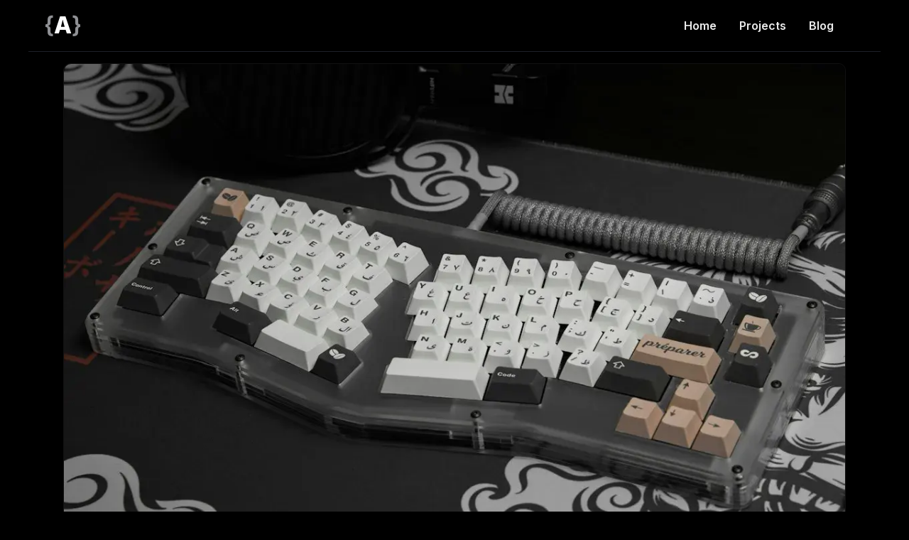

--- FILE ---
content_type: text/html; charset=utf-8
request_url: https://abdulrahman.id/blog/code-faster-with-vim-shortcuts
body_size: 9472
content:
<!DOCTYPE html><html lang="en"><link href="https://fonts.googleapis.com" rel="preconnect"/><link href="https://fonts.gstatic.com" rel="preconnect"/><link as="style" href="https://fonts.googleapis.com/css2?family=Inter:wght@400;600;800&amp;display=swap" rel="stylesheet preload prefetch"/><link as="style" href="https://fonts.googleapis.com/css2?family=Ubuntu:wght@500&amp;display=swap" rel="stylesheet preload prefetch"/><meta content="black" name="theme-color"/><head><meta charSet="utf-8"/><meta name="viewport" content="width=device-width"/><title>Code Faster with Vim Shortcuts!</title><meta name="robots" content="index,follow"/><meta name="googlebot" content="index,follow"/><meta name="description" content="Never leave your hands on your keyboard again."/><meta property="og:title" content="Code Faster with Vim Shortcuts!"/><meta property="og:description" content="Never leave your hands on your keyboard again."/><meta property="og:url" content="https://abdulrahman.id/blog/code-faster-with-vim-shortcuts"/><meta property="og:type" content="article"/><meta property="article:published_time" content="2022-07-18T00:00:00.000Z"/><meta property="article:modified_time" content="2022-07-18T00:00:00.000Z"/><meta property="article:author" content="Abdul Rahman"/><meta property="article:tag" content="Programming"/><meta property="article:tag" content="Web Development"/><meta property="article:tag" content="Software Engineering"/><meta property="og:image" content="https://github.com/abdulrcs/abdulrahman.id/assets/54136956/5904b120-7001-4a93-952d-534c4a774a08"/><meta property="og:image:alt" content="Code Faster with Vim Shortcuts!"/><meta property="og:site_name" content="Abdul Rahman"/><link rel="canonical" href="https://abdulrahman.id/blog/code-faster-with-vim-shortcuts"/><meta property="twitter:card" content="summary_large_image"/><meta property="twitter:url" content="https://abdulrahman.id/blog/code-faster-with-vim-shortcuts"/><meta property="twitter:title" content="Code Faster with Vim Shortcuts!"/><meta property="twitter:description" content="Never leave your hands on your keyboard again."/><meta property="twitter:image" content="https://github.com/abdulrcs/abdulrahman.id/assets/54136956/5904b120-7001-4a93-952d-534c4a774a08"/><script type="application/ld+json">{
    "@context": "https://schema.org",
    "@type": "Article",
    "mainEntityOfPage": {
      "@type": "WebPage",
      "@id": "https://abdulrahman.id/blog/code-faster-with-vim-shortcuts"
    },
    "headline": "Code Faster with Vim Shortcuts!",
    "image": [
      "https://github.com/abdulrcs/abdulrahman.id/assets/54136956/5904b120-7001-4a93-952d-534c4a774a08"
     ],
    "datePublished": "2022-07-18T00:00:00.000Z",
    "dateModified": "2022-07-18T00:00:00.000Z",
    "author": {"@type": "Person","name": "Abdul Rahman"},
    "publisher": {
      "@type": "Organization",
      "name": "Abdul Rahman",
      "logo": {
        "@type": "ImageObject",
        "url": "https://imagizer.imageshack.com/a/img923/7612/A5tDeP.png"
      }
    },
    "description": "Never leave your hands on your keyboard again."
  }</script><meta name="next-head-count" content="26"/><noscript data-n-css=""></noscript><script defer="" nomodule="" src="/_next/static/chunks/polyfills-c67a75d1b6f99dc8.js"></script><script src="/_next/static/chunks/webpack-7c949ca5cc748f0b.js" defer=""></script><script src="/_next/static/chunks/framework-0c7baedefba6b077.js" defer=""></script><script src="/_next/static/chunks/main-7e696d0208e23a23.js" defer=""></script><script src="/_next/static/chunks/pages/_app-1636b0c58c3e60db.js" defer=""></script><script src="/_next/static/chunks/d7eeaac4-22ec07300321d5d4.js" defer=""></script><script src="/_next/static/chunks/668-4a378ecb5d074982.js" defer=""></script><script src="/_next/static/chunks/245-148480264192346e.js" defer=""></script><script src="/_next/static/chunks/848-ab4dd7288f2386a3.js" defer=""></script><script src="/_next/static/chunks/79-1cdd21e8b72a9d30.js" defer=""></script><script src="/_next/static/chunks/pages/blog/%5Bslug%5D-07ddd2dfe8d97f8d.js" defer=""></script><script src="/_next/static/KrDphcqK9HyOKZAV1QtGh/_buildManifest.js" defer=""></script><script src="/_next/static/KrDphcqK9HyOKZAV1QtGh/_ssgManifest.js" defer=""></script></head><body><div id="__next"><style data-emotion="css-global 6riul2">:root{--chakra-ring-offset:0px;--chakra-ring-color:rgba(66, 153, 225, 0.6);--chakra-ring-width:3px;--chakra-ring-inset:var(--chakra-empty, /*!*/ /*!*/);--chakra-ring-offset-shadow:var(--chakra-ring-inset) 0 0 0 var(--chakra-ring-offset) var(--chakra-ring-offset-color, transparent);--chakra-ring-shadow:var(--chakra-ring-inset) 0 0 0 calc(var(--chakra-ring-width) + var(--chakra-ring-offset)) var(--chakra-ring-color);--chakra-ring:var(--chakra-ring-offset-shadow),var(--chakra-ring-shadow),0 0 transparent;--chakra-transform-gpu:translate3d(var(--chakra-translate-x, 0), var(--chakra-translate-y, 0), 0) rotate(var(--chakra-rotate, 0)) scaleX(var(--chakra-scale-x, 1)) scaleY(var(--chakra-scale-y, 1)) skewX(var(--chakra-skew-x, 0)) skewY(var(--chakra-skew-y, 0));--chakra-transform:translateX(var(--chakra-translate-x, 0)) translateY(var(--chakra-translate-y, 0)) rotate(var(--chakra-rotate, 0)) scaleX(var(--chakra-scale-x, 1)) scaleY(var(--chakra-scale-y, 1)) skewX(var(--chakra-skew-x, 0)) skewY(var(--chakra-skew-y, 0));--chakra-space-x-reverse:0;--chakra-space-y-reverse:0;--chakra-colors-transparent:transparent;--chakra-colors-current:currentColor;--chakra-colors-black:#000000;--chakra-colors-white:#FFFFFF;--chakra-colors-whiteAlpha-50:rgba(255, 255, 255, 0.04);--chakra-colors-whiteAlpha-100:rgba(255, 255, 255, 0.06);--chakra-colors-whiteAlpha-200:rgba(255, 255, 255, 0.08);--chakra-colors-whiteAlpha-300:rgba(255, 255, 255, 0.16);--chakra-colors-whiteAlpha-400:rgba(255, 255, 255, 0.24);--chakra-colors-whiteAlpha-500:rgba(255, 255, 255, 0.36);--chakra-colors-whiteAlpha-600:rgba(255, 255, 255, 0.48);--chakra-colors-whiteAlpha-700:rgba(255, 255, 255, 0.64);--chakra-colors-whiteAlpha-800:rgba(255, 255, 255, 0.80);--chakra-colors-whiteAlpha-900:rgba(255, 255, 255, 0.92);--chakra-colors-blackAlpha-50:rgba(0, 0, 0, 0.04);--chakra-colors-blackAlpha-100:rgba(0, 0, 0, 0.06);--chakra-colors-blackAlpha-200:rgba(0, 0, 0, 0.08);--chakra-colors-blackAlpha-300:rgba(0, 0, 0, 0.16);--chakra-colors-blackAlpha-400:rgba(0, 0, 0, 0.24);--chakra-colors-blackAlpha-500:rgba(0, 0, 0, 0.36);--chakra-colors-blackAlpha-600:rgba(0, 0, 0, 0.48);--chakra-colors-blackAlpha-700:rgba(0, 0, 0, 0.64);--chakra-colors-blackAlpha-800:rgba(0, 0, 0, 0.80);--chakra-colors-blackAlpha-900:rgba(0, 0, 0, 0.92);--chakra-colors-gray-50:#F7FAFC;--chakra-colors-gray-100:#EDF2F7;--chakra-colors-gray-200:#E2E8F0;--chakra-colors-gray-300:#CBD5E0;--chakra-colors-gray-400:#A0AEC0;--chakra-colors-gray-500:#718096;--chakra-colors-gray-600:#4A5568;--chakra-colors-gray-700:#2D3748;--chakra-colors-gray-800:#1A202C;--chakra-colors-gray-900:#171923;--chakra-colors-red-50:#FFF5F5;--chakra-colors-red-100:#FED7D7;--chakra-colors-red-200:#FEB2B2;--chakra-colors-red-300:#FC8181;--chakra-colors-red-400:#F56565;--chakra-colors-red-500:#E53E3E;--chakra-colors-red-600:#C53030;--chakra-colors-red-700:#9B2C2C;--chakra-colors-red-800:#822727;--chakra-colors-red-900:#63171B;--chakra-colors-orange-50:#FFFAF0;--chakra-colors-orange-100:#FEEBC8;--chakra-colors-orange-200:#FBD38D;--chakra-colors-orange-300:#F6AD55;--chakra-colors-orange-400:#ED8936;--chakra-colors-orange-500:#DD6B20;--chakra-colors-orange-600:#C05621;--chakra-colors-orange-700:#9C4221;--chakra-colors-orange-800:#7B341E;--chakra-colors-orange-900:#652B19;--chakra-colors-yellow-50:#FFFFF0;--chakra-colors-yellow-100:#FEFCBF;--chakra-colors-yellow-200:#FAF089;--chakra-colors-yellow-300:#F6E05E;--chakra-colors-yellow-400:#ECC94B;--chakra-colors-yellow-500:#D69E2E;--chakra-colors-yellow-600:#B7791F;--chakra-colors-yellow-700:#975A16;--chakra-colors-yellow-800:#744210;--chakra-colors-yellow-900:#5F370E;--chakra-colors-green-50:#F0FFF4;--chakra-colors-green-100:#C6F6D5;--chakra-colors-green-200:#9AE6B4;--chakra-colors-green-300:#68D391;--chakra-colors-green-400:#48BB78;--chakra-colors-green-500:#38A169;--chakra-colors-green-600:#2F855A;--chakra-colors-green-700:#276749;--chakra-colors-green-800:#22543D;--chakra-colors-green-900:#1C4532;--chakra-colors-teal-50:#E6FFFA;--chakra-colors-teal-100:#B2F5EA;--chakra-colors-teal-200:#81E6D9;--chakra-colors-teal-300:#4FD1C5;--chakra-colors-teal-400:#38B2AC;--chakra-colors-teal-500:#319795;--chakra-colors-teal-600:#2C7A7B;--chakra-colors-teal-700:#285E61;--chakra-colors-teal-800:#234E52;--chakra-colors-teal-900:#1D4044;--chakra-colors-blue-50:#ebf8ff;--chakra-colors-blue-100:#bee3f8;--chakra-colors-blue-200:#90cdf4;--chakra-colors-blue-300:#63b3ed;--chakra-colors-blue-400:#4299e1;--chakra-colors-blue-500:#3182ce;--chakra-colors-blue-600:#2b6cb0;--chakra-colors-blue-700:#2c5282;--chakra-colors-blue-800:#2a4365;--chakra-colors-blue-900:#1A365D;--chakra-colors-cyan-50:#EDFDFD;--chakra-colors-cyan-100:#C4F1F9;--chakra-colors-cyan-200:#9DECF9;--chakra-colors-cyan-300:#76E4F7;--chakra-colors-cyan-400:#0BC5EA;--chakra-colors-cyan-500:#00B5D8;--chakra-colors-cyan-600:#00A3C4;--chakra-colors-cyan-700:#0987A0;--chakra-colors-cyan-800:#086F83;--chakra-colors-cyan-900:#065666;--chakra-colors-purple-50:#FAF5FF;--chakra-colors-purple-100:#E9D8FD;--chakra-colors-purple-200:#D6BCFA;--chakra-colors-purple-300:#B794F4;--chakra-colors-purple-400:#9F7AEA;--chakra-colors-purple-500:#805AD5;--chakra-colors-purple-600:#6B46C1;--chakra-colors-purple-700:#553C9A;--chakra-colors-purple-800:#44337A;--chakra-colors-purple-900:#322659;--chakra-colors-pink-50:#FFF5F7;--chakra-colors-pink-100:#FED7E2;--chakra-colors-pink-200:#FBB6CE;--chakra-colors-pink-300:#F687B3;--chakra-colors-pink-400:#ED64A6;--chakra-colors-pink-500:#D53F8C;--chakra-colors-pink-600:#B83280;--chakra-colors-pink-700:#97266D;--chakra-colors-pink-800:#702459;--chakra-colors-pink-900:#521B41;--chakra-colors-linkedin-50:#E8F4F9;--chakra-colors-linkedin-100:#CFEDFB;--chakra-colors-linkedin-200:#9BDAF3;--chakra-colors-linkedin-300:#68C7EC;--chakra-colors-linkedin-400:#34B3E4;--chakra-colors-linkedin-500:#00A0DC;--chakra-colors-linkedin-600:#008CC9;--chakra-colors-linkedin-700:#0077B5;--chakra-colors-linkedin-800:#005E93;--chakra-colors-linkedin-900:#004471;--chakra-colors-facebook-50:#E8F4F9;--chakra-colors-facebook-100:#D9DEE9;--chakra-colors-facebook-200:#B7C2DA;--chakra-colors-facebook-300:#6482C0;--chakra-colors-facebook-400:#4267B2;--chakra-colors-facebook-500:#385898;--chakra-colors-facebook-600:#314E89;--chakra-colors-facebook-700:#29487D;--chakra-colors-facebook-800:#223B67;--chakra-colors-facebook-900:#1E355B;--chakra-colors-messenger-50:#D0E6FF;--chakra-colors-messenger-100:#B9DAFF;--chakra-colors-messenger-200:#A2CDFF;--chakra-colors-messenger-300:#7AB8FF;--chakra-colors-messenger-400:#2E90FF;--chakra-colors-messenger-500:#0078FF;--chakra-colors-messenger-600:#0063D1;--chakra-colors-messenger-700:#0052AC;--chakra-colors-messenger-800:#003C7E;--chakra-colors-messenger-900:#002C5C;--chakra-colors-whatsapp-50:#dffeec;--chakra-colors-whatsapp-100:#b9f5d0;--chakra-colors-whatsapp-200:#90edb3;--chakra-colors-whatsapp-300:#65e495;--chakra-colors-whatsapp-400:#3cdd78;--chakra-colors-whatsapp-500:#22c35e;--chakra-colors-whatsapp-600:#179848;--chakra-colors-whatsapp-700:#0c6c33;--chakra-colors-whatsapp-800:#01421c;--chakra-colors-whatsapp-900:#001803;--chakra-colors-twitter-50:#E5F4FD;--chakra-colors-twitter-100:#C8E9FB;--chakra-colors-twitter-200:#A8DCFA;--chakra-colors-twitter-300:#83CDF7;--chakra-colors-twitter-400:#57BBF5;--chakra-colors-twitter-500:#1DA1F2;--chakra-colors-twitter-600:#1A94DA;--chakra-colors-twitter-700:#1681BF;--chakra-colors-twitter-800:#136B9E;--chakra-colors-twitter-900:#0D4D71;--chakra-colors-telegram-50:#E3F2F9;--chakra-colors-telegram-100:#C5E4F3;--chakra-colors-telegram-200:#A2D4EC;--chakra-colors-telegram-300:#7AC1E4;--chakra-colors-telegram-400:#47A9DA;--chakra-colors-telegram-500:#0088CC;--chakra-colors-telegram-600:#007AB8;--chakra-colors-telegram-700:#006BA1;--chakra-colors-telegram-800:#005885;--chakra-colors-telegram-900:#003F5E;--chakra-colors-background:#000000;--chakra-colors-secondary:#080808;--chakra-colors-complement:#FA934F;--chakra-colors-displayColor:#FFFFFF;--chakra-colors-textPrimary:#D1D5DB;--chakra-colors-textSecondary:#8F9094;--chakra-colors-button1:#3CCF91;--chakra-colors-button2:#F6A20E;--chakra-colors-button3:#5132BF;--chakra-colors-borderColor:#111111;--chakra-colors-logoGrey:#8F9094;--chakra-borders-none:0;--chakra-borders-1px:1px solid;--chakra-borders-2px:2px solid;--chakra-borders-4px:4px solid;--chakra-borders-8px:8px solid;--chakra-fonts-heading:Inter,-apple-system,BlinkMacSystemFont,"Segoe UI",Helvetica,Arial,sans-serif,"Apple Color Emoji","Segoe UI Emoji","Segoe UI Symbol";--chakra-fonts-body:Inter,-apple-system,BlinkMacSystemFont,"Segoe UI",Helvetica,Arial,sans-serif,"Apple Color Emoji","Segoe UI Emoji","Segoe UI Symbol";--chakra-fonts-mono:SFMono-Regular,Menlo,Monaco,Consolas,"Liberation Mono","Courier New",monospace;--chakra-fontSizes-xs:0.75rem;--chakra-fontSizes-sm:0.875rem;--chakra-fontSizes-md:1rem;--chakra-fontSizes-lg:1.125rem;--chakra-fontSizes-xl:1.25rem;--chakra-fontSizes-2xl:1.5rem;--chakra-fontSizes-3xl:1.875rem;--chakra-fontSizes-4xl:2.25rem;--chakra-fontSizes-5xl:3rem;--chakra-fontSizes-6xl:3.75rem;--chakra-fontSizes-7xl:4.5rem;--chakra-fontSizes-8xl:6rem;--chakra-fontSizes-9xl:8rem;--chakra-fontSizes-display:calc(5rem + ((1vw - 7.68px) * 5.555555555555555));--chakra-fontSizes-display2:calc(1.5rem + ((1vw - 7.68px) * 1.0416666666666667));--chakra-fontSizes-display3:calc(1rem + ((1vw - 7.68px) * 0.6944444444444444));--chakra-fontWeights-hairline:100;--chakra-fontWeights-thin:200;--chakra-fontWeights-light:300;--chakra-fontWeights-normal:300;--chakra-fontWeights-medium:600;--chakra-fontWeights-semibold:600;--chakra-fontWeights-bold:700;--chakra-fontWeights-extrabold:800;--chakra-fontWeights-black:900;--chakra-letterSpacings-tighter:-0.05em;--chakra-letterSpacings-tight:-0.025em;--chakra-letterSpacings-normal:0;--chakra-letterSpacings-wide:0.025em;--chakra-letterSpacings-wider:0.05em;--chakra-letterSpacings-widest:0.1em;--chakra-lineHeights-3:.75rem;--chakra-lineHeights-4:1rem;--chakra-lineHeights-5:1.25rem;--chakra-lineHeights-6:1.5rem;--chakra-lineHeights-7:1.75rem;--chakra-lineHeights-8:2rem;--chakra-lineHeights-9:2.25rem;--chakra-lineHeights-10:2.5rem;--chakra-lineHeights-normal:normal;--chakra-lineHeights-none:1;--chakra-lineHeights-shorter:1.25;--chakra-lineHeights-short:1.375;--chakra-lineHeights-base:1.5;--chakra-lineHeights-tall:1.625;--chakra-lineHeights-taller:2;--chakra-radii-none:0;--chakra-radii-sm:0.125rem;--chakra-radii-base:0.25rem;--chakra-radii-md:0.375rem;--chakra-radii-lg:0.5rem;--chakra-radii-xl:0.75rem;--chakra-radii-2xl:1rem;--chakra-radii-3xl:1.5rem;--chakra-radii-full:9999px;--chakra-space-1:0.25rem;--chakra-space-2:0.5rem;--chakra-space-3:0.75rem;--chakra-space-4:1rem;--chakra-space-5:1.25rem;--chakra-space-6:1.5rem;--chakra-space-7:1.75rem;--chakra-space-8:2rem;--chakra-space-9:2.25rem;--chakra-space-10:2.5rem;--chakra-space-12:3rem;--chakra-space-14:3.5rem;--chakra-space-16:4rem;--chakra-space-20:5rem;--chakra-space-24:6rem;--chakra-space-28:7rem;--chakra-space-32:8rem;--chakra-space-36:9rem;--chakra-space-40:10rem;--chakra-space-44:11rem;--chakra-space-48:12rem;--chakra-space-52:13rem;--chakra-space-56:14rem;--chakra-space-60:15rem;--chakra-space-64:16rem;--chakra-space-72:18rem;--chakra-space-80:20rem;--chakra-space-96:24rem;--chakra-space-px:1px;--chakra-space-0\.5:0.125rem;--chakra-space-1\.5:0.375rem;--chakra-space-2\.5:0.625rem;--chakra-space-3\.5:0.875rem;--chakra-shadows-xs:0 0 0 1px rgba(0, 0, 0, 0.05);--chakra-shadows-sm:0 1px 2px 0 rgba(0, 0, 0, 0.05);--chakra-shadows-base:0 1px 3px 0 rgba(0, 0, 0, 0.1),0 1px 2px 0 rgba(0, 0, 0, 0.06);--chakra-shadows-md:0 4px 6px -1px rgba(0, 0, 0, 0.1),0 2px 4px -1px rgba(0, 0, 0, 0.06);--chakra-shadows-lg:0 10px 15px -3px rgba(0, 0, 0, 0.1),0 4px 6px -2px rgba(0, 0, 0, 0.05);--chakra-shadows-xl:0 20px 25px -5px rgba(0, 0, 0, 0.1),0 10px 10px -5px rgba(0, 0, 0, 0.04);--chakra-shadows-2xl:0 25px 50px -12px rgba(0, 0, 0, 0.25);--chakra-shadows-outline:0 0 0 3px rgba(66, 153, 225, 0.6);--chakra-shadows-inner:inset 0 2px 4px 0 rgba(0,0,0,0.06);--chakra-shadows-none:none;--chakra-shadows-dark-lg:rgba(0, 0, 0, 0.1) 0px 0px 0px 1px,rgba(0, 0, 0, 0.2) 0px 5px 10px,rgba(0, 0, 0, 0.4) 0px 15px 40px;--chakra-sizes-1:0.25rem;--chakra-sizes-2:0.5rem;--chakra-sizes-3:0.75rem;--chakra-sizes-4:1rem;--chakra-sizes-5:1.25rem;--chakra-sizes-6:1.5rem;--chakra-sizes-7:1.75rem;--chakra-sizes-8:2rem;--chakra-sizes-9:2.25rem;--chakra-sizes-10:2.5rem;--chakra-sizes-12:3rem;--chakra-sizes-14:3.5rem;--chakra-sizes-16:4rem;--chakra-sizes-20:5rem;--chakra-sizes-24:6rem;--chakra-sizes-28:7rem;--chakra-sizes-32:8rem;--chakra-sizes-36:9rem;--chakra-sizes-40:10rem;--chakra-sizes-44:11rem;--chakra-sizes-48:12rem;--chakra-sizes-52:13rem;--chakra-sizes-56:14rem;--chakra-sizes-60:15rem;--chakra-sizes-64:16rem;--chakra-sizes-72:18rem;--chakra-sizes-80:20rem;--chakra-sizes-96:24rem;--chakra-sizes-px:1px;--chakra-sizes-0\.5:0.125rem;--chakra-sizes-1\.5:0.375rem;--chakra-sizes-2\.5:0.625rem;--chakra-sizes-3\.5:0.875rem;--chakra-sizes-max:max-content;--chakra-sizes-min:min-content;--chakra-sizes-full:100%;--chakra-sizes-3xs:14rem;--chakra-sizes-2xs:16rem;--chakra-sizes-xs:20rem;--chakra-sizes-sm:24rem;--chakra-sizes-md:28rem;--chakra-sizes-lg:32rem;--chakra-sizes-xl:36rem;--chakra-sizes-2xl:42rem;--chakra-sizes-3xl:48rem;--chakra-sizes-4xl:56rem;--chakra-sizes-5xl:64rem;--chakra-sizes-6xl:72rem;--chakra-sizes-7xl:80rem;--chakra-sizes-8xl:90rem;--chakra-sizes-container-sm:640px;--chakra-sizes-container-md:768px;--chakra-sizes-container-lg:1024px;--chakra-sizes-container-xl:1280px;--chakra-zIndices-hide:-1;--chakra-zIndices-auto:auto;--chakra-zIndices-base:0;--chakra-zIndices-docked:10;--chakra-zIndices-dropdown:1000;--chakra-zIndices-sticky:1100;--chakra-zIndices-banner:1200;--chakra-zIndices-overlay:1300;--chakra-zIndices-modal:1400;--chakra-zIndices-popover:1500;--chakra-zIndices-skipLink:1600;--chakra-zIndices-toast:1700;--chakra-zIndices-tooltip:1800;--chakra-transition-property-common:background-color,border-color,color,fill,stroke,opacity,box-shadow,transform;--chakra-transition-property-colors:background-color,border-color,color,fill,stroke;--chakra-transition-property-dimensions:width,height;--chakra-transition-property-position:left,right,top,bottom;--chakra-transition-property-background:background-color,background-image,background-position;--chakra-transition-easing-ease-in:cubic-bezier(0.4, 0, 1, 1);--chakra-transition-easing-ease-out:cubic-bezier(0, 0, 0.2, 1);--chakra-transition-easing-ease-in-out:cubic-bezier(0.4, 0, 0.2, 1);--chakra-transition-duration-ultra-fast:50ms;--chakra-transition-duration-faster:100ms;--chakra-transition-duration-fast:150ms;--chakra-transition-duration-normal:200ms;--chakra-transition-duration-slow:300ms;--chakra-transition-duration-slower:400ms;--chakra-transition-duration-ultra-slow:500ms;}</style><style data-emotion="css-global 1syi0wy">html{line-height:1.5;-webkit-text-size-adjust:100%;font-family:system-ui,sans-serif;-webkit-font-smoothing:antialiased;text-rendering:optimizeLegibility;-moz-osx-font-smoothing:grayscale;touch-action:manipulation;}body{position:relative;min-height:100%;font-feature-settings:'kern';}*,*::before,*::after{border-width:0;border-style:solid;box-sizing:border-box;}main{display:block;}hr{border-top-width:1px;box-sizing:content-box;height:0;overflow:visible;}pre,code,kbd,samp{font-family:SFMono-Regular,Menlo,Monaco,Consolas,monospace;font-size:1em;}a{background-color:transparent;color:inherit;-webkit-text-decoration:inherit;text-decoration:inherit;}abbr[title]{border-bottom:none;-webkit-text-decoration:underline;text-decoration:underline;-webkit-text-decoration:underline dotted;-webkit-text-decoration:underline dotted;text-decoration:underline dotted;}b,strong{font-weight:bold;}small{font-size:80%;}sub,sup{font-size:75%;line-height:0;position:relative;vertical-align:baseline;}sub{bottom:-0.25em;}sup{top:-0.5em;}img{border-style:none;}button,input,optgroup,select,textarea{font-family:inherit;font-size:100%;line-height:1.15;margin:0;}button,input{overflow:visible;}button,select{text-transform:none;}button::-moz-focus-inner,[type="button"]::-moz-focus-inner,[type="reset"]::-moz-focus-inner,[type="submit"]::-moz-focus-inner{border-style:none;padding:0;}fieldset{padding:0.35em 0.75em 0.625em;}legend{box-sizing:border-box;color:inherit;display:table;max-width:100%;padding:0;white-space:normal;}progress{vertical-align:baseline;}textarea{overflow:auto;}[type="checkbox"],[type="radio"]{box-sizing:border-box;padding:0;}[type="number"]::-webkit-inner-spin-button,[type="number"]::-webkit-outer-spin-button{-webkit-appearance:none!important;}input[type="number"]{-moz-appearance:textfield;}[type="search"]{-webkit-appearance:textfield;outline-offset:-2px;}[type="search"]::-webkit-search-decoration{-webkit-appearance:none!important;}::-webkit-file-upload-button{-webkit-appearance:button;font:inherit;}details{display:block;}summary{display:-webkit-box;display:-webkit-list-item;display:-ms-list-itembox;display:list-item;}template{display:none;}[hidden]{display:none!important;}body,blockquote,dl,dd,h1,h2,h3,h4,h5,h6,hr,figure,p,pre{margin:0;}button{background:transparent;padding:0;}fieldset{margin:0;padding:0;}ol,ul{margin:0;padding:0;}textarea{resize:vertical;}button,[role="button"]{cursor:pointer;}button::-moz-focus-inner{border:0!important;}table{border-collapse:collapse;}h1,h2,h3,h4,h5,h6{font-size:inherit;font-weight:inherit;}button,input,optgroup,select,textarea{padding:0;line-height:inherit;color:inherit;}img,svg,video,canvas,audio,iframe,embed,object{display:block;vertical-align:middle;}img,video{max-width:100%;height:auto;}[data-js-focus-visible] :focus:not([data-focus-visible-added]){outline:none;box-shadow:none;}select::-ms-expand{display:none;}</style><style data-emotion="css-global 13ypayb">body{font-family:var(--chakra-fonts-body);color:var(--chakra-colors-whiteAlpha-900);background:var(--chakra-colors-gray-800);-webkit-transition:background-color 0.2s;transition:background-color 0.2s;line-height:var(--chakra-lineHeights-base);}*::-webkit-input-placeholder{color:var(--chakra-colors-whiteAlpha-400);}*::-moz-placeholder{color:var(--chakra-colors-whiteAlpha-400);}*:-ms-input-placeholder{color:var(--chakra-colors-whiteAlpha-400);}*::placeholder{color:var(--chakra-colors-whiteAlpha-400);}*,*::before,::after{border-color:var(--chakra-colors-whiteAlpha-300);word-wrap:break-word;}</style><style data-emotion="css-global jw9a2z">code{white-space:pre;}code[class*='language-'],pre[class*='language-']{color:#1A202C;background:none;font-family:SFMono-Regular,Menlo,Monaco,Consolas,"Liberation Mono","Courier New",monospace;text-align:left;word-spacing:normal;word-break:normal;word-wrap:normal;-moz-tab-size:4;-o-tab-size:4;tab-size:4;-webkit-hyphens:none;-moz-hyphens:none;-ms-hyphens:none;-webkit-hyphens:none;-moz-hyphens:none;-ms-hyphens:none;hyphens:none;width:100%;}pre[class*='language-']{padding-top:1rem;padding-bottom:1rem;padding-left:1rem;padding-right:1rem;margin:1.5rem 0;overflow:auto;min-width:100%;font-size:0.9rem;white-space:nowrap;}:not(pre)>code[class*='language-'],pre[class*='language-']{background:#F7FAFC;border:1px solid #E2E8F0;border-radius:0.5rem;}:not(pre)>code[class*='language-']{padding:0.1em;border-radius:0.3em;white-space:normal;}.token.comment,.token.prolog,.token.doctype,.token.cdata{color:slategray;}.token.punctuation{color:#999;}.token.namespace{opacity:0.7;}.token.property,.token.tag,.token.boolean,.token.number,.token.constant,.token.symbol,.token.deleted{color:#905;}.token.selector,.token.attr-name,.token.string,.token.char,.token.builtin,.token.inserted{color:#690;}.token.operator,.token.entity,.token.url,.language-css .token.string,.style .token.string{color:#9a6e3a;}.token.atrule,.token.attr-value,.token.keyword{color:#07a;}.token.function,.token.class-name{color:#dd4a68;}.token.regex,.token.important,.token.variable{color:#e90;}.token.important,.token.bold{font-weight:bold;}.token.italic{font-style:italic;}.token.entity{cursor:help;}.mdx-marker{display:block;margin-left:-1rem;margin-right:-1rem;padding-left:1rem;padding-right:1rem;background-color:#E2E8F0;box-shadow:inset 3px 0px 0 0px #2b6cb0;min-width:-webkit-fit-content;min-width:-moz-fit-content;min-width:fit-content;}.remark-code-title{padding:0.5rem 1rem;font-family:SFMono-Regular,Menlo,Monaco,Consolas,"Liberation Mono","Courier New",monospace;background:#E2E8F0;color:#1A202C;border:1px solid #E2E8F0;border-top-left-radius:0.5rem;border-top-right-radius:0.5rem;font-size:0.8rem;font-weight:600;margin-bottom:0;width:100%;}.remark-code-title +pre{border-top-left-radius:0;border-top-right-radius:0;margin-top:0!important;}:not(pre)>code[class*='language-']{background:#011627;}.token.attr-name{color:rgb(173, 219, 103);font-style:italic;}.token.comment{color:rgb(128, 147, 147);}.token.string,.token.url{color:rgb(173, 219, 103);}.token.variable{color:rgb(214, 222, 235);}.token.number{color:rgb(247, 140, 108);}.token.builtin,.token.char,.token.constant,.token.function{color:rgb(130, 170, 255);}.token.punctuation{color:rgb(199, 146, 234);}.token.selector,.token.doctype{color:rgb(199, 146, 234);font-style:'italic';}.token.class-name{color:rgb(255, 203, 139);}.token.tag,.token.operator,.token.keyword{color:#ffa7c4;}.token.boolean{color:rgb(255, 88, 116);}.token.property{color:rgb(128, 203, 196);}.token.namespace{color:rgb(178, 204, 214);}code[class*='language-'],pre[class*='language-']{color:#F7FAFC;}:not(pre)>code[class*='language-'],pre[class*='language-']{background:#1A202C;border:1px solid #2D3748;}.mdx-marker{background-color:#2D3748;}.remark-code-title{background:#2D3748;color:#EDF2F7;border:1px solid #2D3748;}::selection{background-color:#90cdf4;color:#fefefe;}::-moz-selection{background:#ffb7b7;color:#fefefe;}html{min-width:356px;}body{background:#000;}#__next{display:-webkit-box;display:-webkit-flex;display:-ms-flexbox;display:flex;-webkit-flex-direction:column;-ms-flex-direction:column;flex-direction:column;min-height:100vh;}::-webkit-scrollbar{width:8px;background:#080808;}::-webkit-scrollbar-thumb{background:#111111;border-radius:8px;}</style><span></span></div><script id="__NEXT_DATA__" type="application/json">{"props":{"pageProps":{"metadata":{"id":"I_kwDOFefuis6ER9zI","url":"https://github.com/abdulrcs/abdulrahman.id/issues/16","updatedAt":"2024-04-02T02:55:20Z","createdAt":"2024-04-01T23:48:49Z","frontmatter":{"slug":"code-faster-with-vim-shortcuts","date":"18-Jul-2022","summary":"Never leave your hands on your keyboard again.","readingTime":"2 min read","image":"https://github.com/abdulrcs/abdulrahman.id/assets/54136956/5904b120-7001-4a93-952d-534c4a774a08"},"body":"## What is Vim?\r\n\r\nVim is a text editor that runs in the Terminal on systems like Linux. You can use Vim with the command `vim (filename)` in Linux, or you can also use WSL in the Windows Terminal. But in this article, we will discuss Vim as a shortcut rather than as a text editor as a whole, because we can also use Vim shortcuts in Visual Studio Code. We will learn the basics of Vim shortcuts and how you as a programmer can navigate through code and become faster and more productive.\r\n\r\n![Vim Logo](https://cdn-images-1.medium.com/max/1000/1*sWHADDYd4p6fuUxLLxfhvg.png)\r\n\r\n## Why Vim?\r\n\r\nReasons why people use Vim:\r\n\r\n-   Its very useful shortcuts\r\n-   Reduces movement of hands from keyboard to mouse\r\n-   Faster navigation in code\r\n\r\n![VIM memes](https://cdn-images-1.medium.com/max/1000/0*rhCO6LMoqncOddAO)\r\n\r\n## Vim Shortcuts\r\n\r\n![Vim Shortcuts](https://cdn-images-1.medium.com/max/1000/0*OUqR4ux0K04g8WXe)\r\n\r\nThe above image is a summary of the shortcuts available in Vim, it looks like a lot, but one of the cool things about Vim is that you can start thinking inside Vim.\r\n\r\nVim is set up to function like a language, consisting of verbs, adjectives, and nouns.\r\n![Vim summary](https://i.imgur.com/uNeDuK4.png)\r\n\r\nFor example, we can change the contents of an HTML tag by \"changing inside tag\" or `c i t`.\r\n\r\n![change inside tag](https://github.com/abdulrcs/abdulrahman.id/assets/54136956/d0d5db15-a627-4812-8629-7fa902c87140)\r\n\r\n## Starting to Use Vim\r\n\r\nOne of the reasons people don't use Vim is because they don't get the features in VScode. We can get the benefits of VSCode \u0026 Vim Shortcuts with the Vim extension in Visual Studio Code.\r\n\r\n![Vim extension](https://cdn-images-1.medium.com/max/1000/0*LdlxSlLGSP5BKvK_)\r\n\r\nTo learn Vim shortcuts, we can use vimtutor. If we use Linux we can use the `vimtutor` command to open it. Or we can just copy the text from [here](http://www2.geog.ucl.ac.uk/~plewis/teaching/unix/vimtutor) and open it in Visual Studio Code.\r\n\r\n![Vim tutor](https://cdn-images-1.medium.com/max/1000/0*aCvbfCj0WoZplnEW)\r\n\r\nAbove is the image of the contents of vimtutor, it's just a text file that contains the basics of Vim shortcuts, we can navigate through this vimtutor file until the end in about 25-30 minutes.\r\n\r\nIt takes a little practice to feel confident in using Vim shortcuts, but later on, you will be able to code faster and more accurately than before, go and try it!\r\n","title":"Code Faster with Vim Shortcuts!","author":{"avatarUrl":"https://avatars.githubusercontent.com/u/54136956?u=da967e695c6cc624890aef2513056b9152de86fc\u0026v=4","login":"abdulrcs","name":"Abdul Rahman","twitterUsername":null},"labels":{"type":["post"],"state":["published"]},"totalComments":0,"reactions":{"THUMBS_UP":0,"THUMBS_DOWN":0,"LAUGH":0,"HOORAY":0,"CONFUSED":0,"HEART":0,"ROCKET":0,"EYES":0},"totalReactions":0,"readingTime":"2 min read"},"publishedDate":"2022-07-18T00:00:00.000Z","source":{"compiledSource":"var c=Object.defineProperty,h=Object.defineProperties;var l=Object.getOwnPropertyDescriptors;var o=Object.getOwnPropertySymbols;var s=Object.prototype.hasOwnProperty,m=Object.prototype.propertyIsEnumerable;var u=(e,t,i)=\u003et in e?c(e,t,{enumerable:!0,configurable:!0,writable:!0,value:i}):e[t]=i,n=(e,t)=\u003e{for(var i in t||(t={}))s.call(t,i)\u0026\u0026u(e,i,t[i]);if(o)for(var i of o(t))m.call(t,i)\u0026\u0026u(e,i,t[i]);return e},r=(e,t)=\u003eh(e,l(t));var p=(e,t)=\u003e{var i={};for(var a in e)s.call(e,a)\u0026\u0026t.indexOf(a)\u003c0\u0026\u0026(i[a]=e[a]);if(e!=null\u0026\u0026o)for(var a of o(e))t.indexOf(a)\u003c0\u0026\u0026m.call(e,a)\u0026\u0026(i[a]=e[a]);return i};const layoutProps={},MDXLayout=\"wrapper\";function MDXContent(i){var a=i,{components:e}=a,t=p(a,[\"components\"]);return mdx(MDXLayout,r(n(n({},layoutProps),t),{components:e,mdxType:\"MDXLayout\"}),mdx(\"h2\",null,\"What is Vim?\"),mdx(\"p\",null,\"Vim is a text editor that runs in the Terminal on systems like Linux. You can use Vim with the command \",mdx(\"inlineCode\",{parentName:\"p\"},\"vim (filename)\"),\" in Linux, or you can also use WSL in the Windows Terminal. But in this article, we will discuss Vim as a shortcut rather than as a text editor as a whole, because we can also use Vim shortcuts in Visual Studio Code. We will learn the basics of Vim shortcuts and how you as a programmer can navigate through code and become faster and more productive.\"),mdx(\"p\",null,mdx(\"img\",n({parentName:\"p\"},{src:\"https://cdn-images-1.medium.com/max/1000/1*sWHADDYd4p6fuUxLLxfhvg.png\",alt:\"Vim Logo\"}))),mdx(\"h2\",null,\"Why Vim?\"),mdx(\"p\",null,\"Reasons why people use Vim:\"),mdx(\"ul\",null,mdx(\"li\",{parentName:\"ul\"},\"Its very useful shortcuts\"),mdx(\"li\",{parentName:\"ul\"},\"Reduces movement of hands from keyboard to mouse\"),mdx(\"li\",{parentName:\"ul\"},\"Faster navigation in code\")),mdx(\"p\",null,mdx(\"img\",n({parentName:\"p\"},{src:\"https://cdn-images-1.medium.com/max/1000/0*rhCO6LMoqncOddAO\",alt:\"VIM memes\"}))),mdx(\"h2\",null,\"Vim Shortcuts\"),mdx(\"p\",null,mdx(\"img\",n({parentName:\"p\"},{src:\"https://cdn-images-1.medium.com/max/1000/0*OUqR4ux0K04g8WXe\",alt:\"Vim Shortcuts\"}))),mdx(\"p\",null,\"The above image is a summary of the shortcuts available in Vim, it looks like a lot, but one of the cool things about Vim is that you can start thinking inside Vim.\"),mdx(\"p\",null,`Vim is set up to function like a language, consisting of verbs, adjectives, and nouns.\n`,mdx(\"img\",n({parentName:\"p\"},{src:\"https://i.imgur.com/uNeDuK4.png\",alt:\"Vim summary\"}))),mdx(\"p\",null,'For example, we can change the contents of an HTML tag by \"changing inside tag\" or ',mdx(\"inlineCode\",{parentName:\"p\"},\"c i t\"),\".\"),mdx(\"p\",null,mdx(\"img\",n({parentName:\"p\"},{src:\"https://github.com/abdulrcs/abdulrahman.id/assets/54136956/d0d5db15-a627-4812-8629-7fa902c87140\",alt:\"change inside tag\"}))),mdx(\"h2\",null,\"Starting to Use Vim\"),mdx(\"p\",null,\"One of the reasons people don't use Vim is because they don't get the features in VScode. We can get the benefits of VSCode \u0026 Vim Shortcuts with the Vim extension in Visual Studio Code.\"),mdx(\"p\",null,mdx(\"img\",n({parentName:\"p\"},{src:\"https://cdn-images-1.medium.com/max/1000/0*LdlxSlLGSP5BKvK_\",alt:\"Vim extension\"}))),mdx(\"p\",null,\"To learn Vim shortcuts, we can use vimtutor. If we use Linux we can use the \",mdx(\"inlineCode\",{parentName:\"p\"},\"vimtutor\"),\" command to open it. Or we can just copy the text from \",mdx(\"a\",n({parentName:\"p\"},{href:\"http://www2.geog.ucl.ac.uk/~plewis/teaching/unix/vimtutor\"}),\"here\"),\" and open it in Visual Studio Code.\"),mdx(\"p\",null,mdx(\"img\",n({parentName:\"p\"},{src:\"https://cdn-images-1.medium.com/max/1000/0*aCvbfCj0WoZplnEW\",alt:\"Vim tutor\"}))),mdx(\"p\",null,\"Above is the image of the contents of vimtutor, it's just a text file that contains the basics of Vim shortcuts, we can navigate through this vimtutor file until the end in about 25-30 minutes.\"),mdx(\"p\",null,\"It takes a little practice to feel confident in using Vim shortcuts, but later on, you will be able to code faster and more accurately than before, go and try it!\"))}MDXContent.isMDXComponent=!0;\n","scope":{}},"toc":[{"title":"What is Vim?","level":0},{"title":"Why Vim?","level":0},{"title":"Vim Shortcuts","level":0},{"title":"Starting to Use Vim","level":0}]},"__N_SSG":true},"page":"/blog/[slug]","query":{"slug":"code-faster-with-vim-shortcuts"},"buildId":"KrDphcqK9HyOKZAV1QtGh","isFallback":false,"isExperimentalCompile":false,"gsp":true,"scriptLoader":[]}</script></body></html>

--- FILE ---
content_type: application/javascript; charset=utf-8
request_url: https://abdulrahman.id/_next/static/chunks/pages/blog-905479b49aff0b6d.js
body_size: 2049
content:
(self.webpackChunk_N_E=self.webpackChunk_N_E||[]).push([[195],{7286:function(e,t,n){(window.__NEXT_P=window.__NEXT_P||[]).push(["/blog",function(){return n(5372)}])},3251:function(e,t,n){"use strict";n.d(t,{Z:function(){return components_Container}});var r=n(5893),s=n(8017),i=n(4096),o=n(5079),a=n(4115),l=n(980),c=n(7294),x=n(9089),d=n(2729),h=n(4126),m=n(7383),p=n(1452),j=n(5105),u=n(5715),g=n(58),f=n(1664),b=n.n(f),y=n(4632),w=n(3925),z=n(8193);function _templateObject(){let e=(0,d._)(["\n    color: #8f9094;\n    font-weight: 600;\n  "]);return _templateObject=function(){return e},e}function Navbar(e){let{enableTransition:t}=e,n=(0,w.Z)(768),{isOpen:l,onOpen:x,onClose:d}=(0,h.q)(),f=(0,c.useRef)(),S=y.Z.span(_templateObject());return(0,r.jsxs)(s.xu,{pos:"sticky",zIndex:99,children:[(0,r.jsx)(u.M,{direction:"top",bg:"black",transition:t?{enter:{duration:.5,delay:.01}}:{enter:{duration:0,delay:0}},in:!0,reverse:!0,children:(0,r.jsxs)(i.k,{as:"nav",align:"center",justify:"space-between",direction:"row",w:{base:"100%",lg:"75rem"},mx:"auto",px:"22px",py:"3",bg:"black",borderBottom:"0.5px solid #1e2029",children:[(0,r.jsx)(b(),{passHref:!0,href:"/",children:(0,r.jsxs)(a.x,{color:"displayColor",fontSize:"32px",fontWeight:"bold",cursor:"pointer",children:[(0,r.jsx)(S,{children:"{"}),"A",(0,r.jsx)(S,{children:"}"})]})}),n?(0,r.jsxs)(s.xu,{mr:7,color:"displayColor",children:[(0,r.jsx)(b(),{passHref:!0,href:"/",children:(0,r.jsx)(j.z,{as:"a",p:"4",fontSize:"16px",variant:"ghost",children:"Home"})}),(0,r.jsx)(b(),{passHref:!0,href:"/projects",children:(0,r.jsx)(j.z,{as:"a",p:"4",fontSize:"16px",variant:"ghost",children:"Projects"})}),(0,r.jsx)(b(),{passHref:!0,href:"/blog",children:(0,r.jsx)(j.z,{as:"a",p:"4",fontSize:"16px",variant:"ghost",children:"Blog"})})," "]}):(0,r.jsx)(g.J,{as:z.qTj,w:7,h:7,onClick:x})]})}),(0,r.jsx)(()=>(0,r.jsx)(r.Fragment,{children:(0,r.jsxs)(m.dy,{initialFocusRef:f,isOpen:l,onClose:d,placement:"right",children:[(0,r.jsx)(p.ZA,{}),(0,r.jsxs)(m.sc,{bgColor:"secondary",children:[(0,r.jsx)(p.ol,{}),(0,r.jsxs)(p.xB,{borderBottomWidth:"1px",children:[(0,r.jsx)(S,{children:"{"}),"A",(0,r.jsx)(S,{children:"}"})]}),(0,r.jsx)(p.fe,{children:(0,r.jsxs)(o.Kq,{spacing:"24px",children:[(0,r.jsx)(b(),{passHref:!0,href:"/",children:(0,r.jsx)(j.z,{as:"a",fontSize:"16px",variant:"ghost",children:"Home"})}),(0,r.jsx)(b(),{passHref:!0,href:"/projects",children:(0,r.jsx)(j.z,{as:"a",fontSize:"16px",variant:"ghost",children:"Projects"})}),(0,r.jsx)(b(),{passHref:!0,href:"/blog",children:(0,r.jsx)(j.z,{as:"a",fontSize:"16px",variant:"ghost",children:"Blog"})})]})})]})]})}),{})]})}var components_Container=e=>{let{enableTransition:t,children:n}=e,[d,h]=(0,c.useState)(!1);if((0,c.useEffect)(()=>{x.ZP.initialize("UA-190639444-3")},[]),(0,c.useEffect)(()=>{h(!0)},[]),d)return(0,r.jsxs)(s.xu,{w:{base:"100%",md:"70rem"},mx:{base:"0",md:"auto"},px:{base:"22px",lg:0},py:4,transition:"0.4s",children:[(0,r.jsx)(Navbar,{enableTransition:t}),(0,r.jsx)(i.k,{as:"main",justify:"center",direction:"column",children:n}),(0,r.jsx)(o.Kq,{alignItems:"center",mt:10,mb:5,children:(0,r.jsxs)(a.x,{fontSize:"sm",textAlign:"center",children:["Designed and Developed by Abdul Rahman.",(0,r.jsx)("br",{}),"Built with"," ",(0,r.jsx)(l.chakra.span,{color:"button1",fontWeight:"semibold",children:"Next.js"})," ","&"," ",(0,r.jsx)(l.chakra.span,{color:"button1",fontWeight:"semibold",children:"Chakra UI"}),". Hosted on"," ",(0,r.jsx)(l.chakra.span,{color:"button1",fontWeight:"semibold",children:"Vercel"}),"."]})})]})}},3925:function(e,t,n){"use strict";var r=n(7294);t.Z=e=>{let[t,n]=(0,r.useState)(!1),s=(0,r.useCallback)(e=>{e.matches?n(!0):n(!1)},[]);return(0,r.useEffect)(()=>{let t=window.matchMedia("(min-width: ".concat(e,"px)"));return t.addEventListener("change",e=>s(e)),t.matches&&n(!0),()=>t.removeEventListener("change",e=>s(e))},[]),t}},5372:function(e,t,n){"use strict";n.r(t),n.d(t,{__N_SSG:function(){return S},default:function(){return Index}});var r=n(5893),s=n(7294),i=n(5079),o=n(336),a=n(4115),l=n(4003),c=n(8017),x=n(4096),d=n(9008),h=n.n(d),m=n(1664),p=n.n(m),j=n(3251),u=n(9583),g=n(8488),f=n(3955),b=n(7812),y=n(3925),w=n(8116),z=n.n(w),S=!0;function Index(e){let{posts:t}=e,[n,d]=(0,s.useState)(""),m=(0,y.Z)(1024);return(0,r.jsxs)(j.Z,{children:[(0,r.jsxs)(h(),{children:[(0,r.jsx)("title",{children:"Blog - Abdul Rahman"}),(0,r.jsx)("meta",{content:"Blog - Abdul Rahman",name:"title"}),(0,r.jsx)("meta",{content:"Writings on programming, tutorials, and my experiences.",name:"description"}),(0,r.jsx)("meta",{content:"website",property:"og:type"}),(0,r.jsx)("meta",{content:"https://abdulrahman.id/blog",property:"og:url"}),(0,r.jsx)("meta",{content:"Blog - Abdul Rahman",property:"og:title"}),(0,r.jsx)("meta",{content:"Writings on programming, tutorials, and my experiences.",property:"og:description"}),(0,r.jsx)("meta",{content:"https://imagizer.imageshack.com/a/img924/6408/mSltwm.png",property:"og:image"}),(0,r.jsx)("meta",{content:"summary_large_image",property:"twitter:card"}),(0,r.jsx)("meta",{content:"https://abdulrahman.id/",property:"twitter:url"}),(0,r.jsx)("meta",{content:"Blog - Abdul Rahman",property:"twitter:title"}),(0,r.jsx)("meta",{content:"Writings on programming, tutorials, and my experiences.",property:"twitter:description"}),(0,r.jsx)("meta",{content:"https://imagizer.imageshack.com/a/img923/7612/A5tDeP.png",property:"twitter:image"})]}),(0,r.jsxs)(i.Kq,{as:"main",alignItems:"flex-start",justifyContent:"center",my:{base:"15vh",md:"16vh"},spacing:5,children:[(0,r.jsx)(o.X,{color:"displayColor",fontSize:{base:"4xl",md:"6xl"},children:"Blog"}),(0,r.jsx)(a.x,{fontSize:{base:"14px",md:"16px"},children:"This is where I share my writings on programming, tutorials, and my experiences."}),(0,r.jsxs)(g.B,{maxW:"400px",children:[(0,r.jsx)(f.x,{pointerEvents:"none",children:(0,r.jsx)(u.U41,{})}),(0,r.jsx)(b.I,{placeholder:"Search articles",type:"text",value:n,onChange:e=>d(e.target.value)})]}),(0,r.jsx)(l.i,{}),(0,r.jsx)(i.Kq,{spacing:5,children:t.filter(e=>e.post.title.toLowerCase().includes(n.toLowerCase())).map(e=>{let{post:t}=e;return(0,r.jsxs)(i.Kq,{alignItems:"flex-start",justifyContent:"flex-start",direction:m?"row":"column",children:[(0,r.jsxs)(a.x,{display:m?"block":"none",w:100,color:"textSecondary",textAlign:"right",children:[z()(Date.parse(t.frontmatter.date),"mmm d yyyy"),(0,r.jsx)("br",{})," ",(0,r.jsx)(a.x,{fontSize:"sm",textAlign:"right",children:t.frontmatter.readingTime})]}),(0,r.jsxs)(a.x,{display:m?"none":"block",color:"textSecondary",fontSize:"sm",children:[z()(Date.parse(t.frontmatter.date),"mmm d yyyy")," ",(0,r.jsx)(c.xu,{as:"span",fontSize:"xs",children:"•"})," ",t.frontmatter.readingTime]}),(0,r.jsx)(x.k,{direction:"column",px:m?10:0,children:(0,r.jsxs)(p(),{href:"/blog/"+t.frontmatter.slug,children:[(0,r.jsx)(a.x,{color:"displayColor",fontSize:"xl",fontWeight:"bold",cursor:"pointer",children:t.title}),(0,r.jsx)(a.x,{color:"textSecondary",children:t.frontmatter.summary}),(0,r.jsx)(a.x,{color:"button1",cursor:"pointer",children:"Learn more →"})]})})]},t.frontmatter.slug)})})]})]})}}},function(e){e.O(0,[617,445,668,314,774,888,179],function(){return e(e.s=7286)}),_N_E=e.O()}]);

--- FILE ---
content_type: application/javascript; charset=utf-8
request_url: https://abdulrahman.id/_next/static/chunks/668-4a378ecb5d074982.js
body_size: 64784
content:
(self.webpackChunk_N_E=self.webpackChunk_N_E||[]).push([[668],{5105:function(e,t,n){"use strict";n.d(t,{z:function(){return x}});var r=n(2947),o=n(5859),i=n(63),s=n(3793),u=n(5284),l=n(1918),f=n(8554),d=n.n(f),p=n(4461),m=n(3808),v=n(7294);function _extends(){return(_extends=Object.assign||function(e){for(var t=1;t<arguments.length;t++){var n=arguments[t];for(var r in n)Object.prototype.hasOwnProperty.call(n,r)&&(e[r]=n[r])}return e}).apply(this,arguments)}var[g,h]=(0,n(8500).k)({strict:!1,name:"ButtonGroupContext"}),y=(0,i.G)((e,t)=>{var{size:n,colorScheme:r,variant:o,className:i,spacing:s="0.5rem",isAttached:u,isDisabled:f}=e,d=function(e,t){if(null==e)return{};var n,r,o={},i=Object.keys(e);for(r=0;r<i.length;r++)t.indexOf(n=i[r])>=0||(o[n]=e[n]);return o}(e,["size","colorScheme","variant","className","spacing","isAttached","isDisabled"]),m=(0,p.cx)("chakra-button__group",i),h=v.useMemo(()=>({size:n,colorScheme:r,variant:o,isDisabled:f}),[n,r,o,f]),y={display:"inline-flex"};return y=u?_extends({},y,{"> *:first-of-type:not(:last-of-type)":{borderEndRadius:0},"> *:not(:first-of-type):not(:last-of-type)":{borderRadius:0},"> *:not(:first-of-type):last-of-type":{borderStartRadius:0}}):_extends({},y,{"& > *:not(style) ~ *:not(style)":{marginStart:s}}),v.createElement(g,{value:h},v.createElement(l.m$.div,_extends({ref:t,role:"group",__css:y,className:m},d)))});function button_objectWithoutPropertiesLoose(e,t){if(null==e)return{};var n,r,o={},i=Object.keys(e);for(r=0;r<i.length;r++)n=i[r],t.indexOf(n)>=0||(o[n]=e[n]);return o}function button_extends(){return(button_extends=Object.assign||function(e){for(var t=1;t<arguments.length;t++){var n=arguments[t];for(var r in n)Object.prototype.hasOwnProperty.call(n,r)&&(e[r]=n[r])}return e}).apply(this,arguments)}m.Ts&&(y.displayName="ButtonGroup");var x=(0,i.G)((e,t)=>{var n,o=h(),i=(0,s.m)("Button",button_extends({},o,e)),f=(0,u.Lr)(e),{isDisabled:m=null==o?void 0:o.isDisabled,isLoading:g,isActive:y,isFullWidth:x,children:P,leftIcon:_,rightIcon:E,loadingText:C,iconSpacing:T="0.5rem",type:S,spinner:w,spinnerPlacement:A="start",className:k,as:O}=f,M=button_objectWithoutPropertiesLoose(f,["isDisabled","isLoading","isActive","isFullWidth","children","leftIcon","rightIcon","loadingText","iconSpacing","type","spinner","spinnerPlacement","className","as"]),L=d()({},null!=(n=null==i?void 0:i._focus)?n:{},{zIndex:1}),R=button_extends({display:"inline-flex",appearance:"none",alignItems:"center",justifyContent:"center",transition:"all 250ms",userSelect:"none",position:"relative",whiteSpace:"nowrap",verticalAlign:"middle",outline:"none",width:x?"100%":"auto"},i,!!o&&{_focus:L}),[V,j]=v.useState(!O),D=v.useCallback(e=>{e&&j("BUTTON"===e.tagName)},[]);return v.createElement(l.m$.button,button_extends({disabled:m||g,ref:(0,r.l)(t,D),as:O,type:null!=S?S:V?"button":void 0,"data-active":(0,p.PB)(y),"data-loading":(0,p.PB)(g),__css:R,className:(0,p.cx)("chakra-button",k)},M),_&&!g&&v.createElement(ButtonIcon,{marginEnd:T},_),g&&"start"===A&&v.createElement(ButtonSpinner,{label:C,placement:"start"},w),g?C||v.createElement(l.m$.span,{opacity:0},P):P,g&&"end"===A&&v.createElement(ButtonSpinner,{label:C,placement:"end"},w),E&&!g&&v.createElement(ButtonIcon,{marginStart:T},E))});m.Ts&&(x.displayName="Button");var ButtonIcon=e=>{var{children:t,className:n}=e,r=button_objectWithoutPropertiesLoose(e,["children","className"]),o=v.isValidElement(t)?v.cloneElement(t,{"aria-hidden":!0,focusable:!1}):t,i=(0,p.cx)("chakra-button__icon",n);return v.createElement(l.m$.span,button_extends({display:"inline-flex",alignSelf:"center",flexShrink:0},r,{className:i}),o)};m.Ts&&(ButtonIcon.displayName="ButtonIcon");var ButtonSpinner=e=>{var{label:t,placement:n,children:r=v.createElement(o.$,{color:"currentColor",width:"1em",height:"1em"}),className:i,__css:s}=e,u=button_objectWithoutPropertiesLoose(e,["label","placement","spacing","children","className","__css"]),f=(0,p.cx)("chakra-button__spinner",i),d=button_extends({display:"flex",alignItems:"center",position:t?"relative":"absolute",["start"===n?"marginEnd":"marginStart"]:t?"0.5rem":0,fontSize:"1em",lineHeight:"normal"},s);return v.createElement(l.m$.div,button_extends({className:f},u,{__css:d}),r)};m.Ts&&(ButtonSpinner.displayName="ButtonSpinner")},1033:function(e,t,n){"use strict";n.d(t,{P:function(){return d}});var r=n(58),o=n(63),i=n(3793),s=n(5284),u=n(1918),l=n(3808),f=n(7294);function _extends(){return(_extends=Object.assign||function(e){for(var t=1;t<arguments.length;t++){var n=arguments[t];for(var r in n)Object.prototype.hasOwnProperty.call(n,r)&&(e[r]=n[r])}return e}).apply(this,arguments)}var CloseIcon=e=>f.createElement(r.J,_extends({focusable:"false","aria-hidden":!0},e),f.createElement("path",{fill:"currentColor",d:"M.439,21.44a1.5,1.5,0,0,0,2.122,2.121L11.823,14.3a.25.25,0,0,1,.354,0l9.262,9.263a1.5,1.5,0,1,0,2.122-2.121L14.3,12.177a.25.25,0,0,1,0-.354l9.263-9.262A1.5,1.5,0,0,0,21.439.44L12.177,9.7a.25.25,0,0,1-.354,0L2.561.44A1.5,1.5,0,0,0,.439,2.561L9.7,11.823a.25.25,0,0,1,0,.354Z"})),d=(0,o.G)((e,t)=>{var n=(0,i.m)("CloseButton",e),r=(0,s.Lr)(e),{children:o,isDisabled:l,__css:d}=r,p=function(e,t){if(null==e)return{};var n,r,o={},i=Object.keys(e);for(r=0;r<i.length;r++)t.indexOf(n=i[r])>=0||(o[n]=e[n]);return o}(r,["children","isDisabled","__css"]);return f.createElement(u.m$.button,_extends({type:"button","aria-label":"Close",ref:t,disabled:l,__css:_extends({},{outline:0,display:"flex",alignItems:"center",justifyContent:"center",flexShrink:0},n,d)},p),o||f.createElement(CloseIcon,{width:"1em",height:"1em"}))});l.Ts&&(d.displayName="CloseButton")},3694:function(e,t,n){"use strict";n(1918);var r=n(3808);n(7294),r.Ts},4126:function(e,t,n){"use strict";n.d(t,{q:function(){return useDisclosure}});var r=n(658),o=n(7294),i=n(4577);function _extends(){return(_extends=Object.assign||function(e){for(var t=1;t<arguments.length;t++){var n=arguments[t];for(var r in n)Object.prototype.hasOwnProperty.call(n,r)&&(e[r]=n[r])}return e}).apply(this,arguments)}function useDisclosure(e){void 0===e&&(e={});var t,{onClose:n,onOpen:s,isOpen:u,id:l}=e,[f,d]=o.useState(e.defaultIsOpen||!1),[p,m]=[t=void 0!==u,t&&void 0!==u?u:f],v=(0,i.M)(l,"disclosure"),g=o.useCallback(()=>{p||d(!1),null==n||n()},[p,n]),h=o.useCallback(()=>{p||d(!0),null==s||s()},[p,s]),y=o.useCallback(()=>{(m?g:h)()},[m,h,g]);return{isOpen:!!m,onOpen:h,onClose:g,onToggle:y,isControlled:p,getButtonProps:function(e){return void 0===e&&(e={}),_extends({},e,{"aria-expanded":"true","aria-controls":v,onClick:(0,r.v0)(e.onClick,y)})},getDisclosureProps:function(e){return void 0===e&&(e={}),_extends({},e,{hidden:!m,id:v})}}}},4577:function(e,t,n){"use strict";n.d(t,{M:function(){return useId},Z:function(){return useIds}});var r=n(7294),o=n(8327),i=!1,s=0,genId=()=>++s;function useId(e,t){var n=e||(i?genId():null),[s,u]=r.useState(n);(0,o.G)(()=>{null===s&&u(genId())},[]),r.useEffect(()=>{!1===i&&(i=!0)},[]);var l=null!=s?s.toString():void 0;return t?t+"-"+l:l}function useIds(e){for(var t=useId(e),n=arguments.length,r=Array(n>1?n-1:0),o=1;o<n;o++)r[o-1]=arguments[o];return r.map(e=>e+"-"+t)}},8327:function(e,t,n){"use strict";n.d(t,{G:function(){return o}});var r=n(7294),o=n(4461).jU?r.useLayoutEffect:r.useEffect},58:function(e,t,n){"use strict";n.d(t,{J:function(){return f}});var r=n(63),o=n(1918),i=n(4461),s=n(3808),u=n(7294);function _extends(){return(_extends=Object.assign||function(e){for(var t=1;t<arguments.length;t++){var n=arguments[t];for(var r in n)Object.prototype.hasOwnProperty.call(n,r)&&(e[r]=n[r])}return e}).apply(this,arguments)}var l={path:u.createElement("g",{stroke:"currentColor",strokeWidth:"1.5"},u.createElement("path",{strokeLinecap:"round",fill:"none",d:"M9,9a3,3,0,1,1,4,2.829,1.5,1.5,0,0,0-1,1.415V14.25"}),u.createElement("path",{fill:"currentColor",strokeLinecap:"round",d:"M12,17.25a.375.375,0,1,0,.375.375A.375.375,0,0,0,12,17.25h0"}),u.createElement("circle",{fill:"none",strokeMiterlimit:"10",cx:"12",cy:"12",r:"11.25"})),viewBox:"0 0 24 24"},f=(0,r.G)((e,t)=>{var{as:n,viewBox:r,color:s="currentColor",focusable:f=!1,children:d,className:p,__css:m}=e,v=function(e,t){if(null==e)return{};var n,r,o={},i=Object.keys(e);for(r=0;r<i.length;r++)t.indexOf(n=i[r])>=0||(o[n]=e[n]);return o}(e,["as","viewBox","color","focusable","children","className","__css"]),g={ref:t,focusable:f,className:(0,i.cx)("chakra-icon",p),__css:_extends({w:"1em",h:"1em",display:"inline-block",lineHeight:"1em",flexShrink:0,color:s},m)},h=null!=r?r:l.viewBox;if(n&&"string"!=typeof n)return u.createElement(o.m$.svg,_extends({as:n},g,v));var y=null!=d?d:l.path;return u.createElement(o.m$.svg,_extends({verticalAlign:"middle",viewBox:h},g,v),y)});s.Ts&&(f.displayName="Icon")},8017:function(e,t,n){"use strict";n.d(t,{xu:function(){return u}});var r=n(1918),o=n(63),i=n(3808),s=n(7294);function _extends(){return(_extends=Object.assign||function(e){for(var t=1;t<arguments.length;t++){var n=arguments[t];for(var r in n)Object.prototype.hasOwnProperty.call(n,r)&&(e[r]=n[r])}return e}).apply(this,arguments)}function _objectWithoutPropertiesLoose(e,t){if(null==e)return{};var n,r,o={},i=Object.keys(e);for(r=0;r<i.length;r++)n=i[r],t.indexOf(n)>=0||(o[n]=e[n]);return o}var u=(0,r.m$)("div");i.Ts&&(u.displayName="Box");var l=(0,o.G)((e,t)=>{var{size:n,centerContent:r=!0}=e,o=_objectWithoutPropertiesLoose(e,["size","centerContent"]);return s.createElement(u,_extends({ref:t,boxSize:n,__css:_extends({},r?{display:"flex",alignItems:"center",justifyContent:"center"}:{},{flexShrink:0,flexGrow:0})},o))});i.Ts&&(l.displayName="Square");var f=(0,o.G)((e,t)=>{var{size:n}=e,r=_objectWithoutPropertiesLoose(e,["size"]);return s.createElement(l,_extends({size:n,ref:t,borderRadius:"9999px"},r))});i.Ts&&(f.displayName="Circle")},4003:function(e,t,n){"use strict";n.d(t,{i:function(){return d}});var r=n(63),o=n(3793),i=n(5284),s=n(1918),u=n(4461),l=n(3808),f=n(7294);function _extends(){return(_extends=Object.assign||function(e){for(var t=1;t<arguments.length;t++){var n=arguments[t];for(var r in n)Object.prototype.hasOwnProperty.call(n,r)&&(e[r]=n[r])}return e}).apply(this,arguments)}function _objectWithoutPropertiesLoose(e,t){if(null==e)return{};var n,r,o={},i=Object.keys(e);for(r=0;r<i.length;r++)n=i[r],t.indexOf(n)>=0||(o[n]=e[n]);return o}var d=(0,r.G)((e,t)=>{var n=(0,o.m)("Divider",e),{borderLeftWidth:r,borderBottomWidth:l,borderTopWidth:d,borderRightWidth:p,borderWidth:m,borderStyle:v,borderColor:g}=n,h=_objectWithoutPropertiesLoose(n,["borderLeftWidth","borderBottomWidth","borderTopWidth","borderRightWidth","borderWidth","borderStyle","borderColor"]),y=(0,i.Lr)(e),{className:x,orientation:P="horizontal",__css:_}=y,E=_objectWithoutPropertiesLoose(y,["className","orientation","__css"]);return f.createElement(s.m$.hr,_extends({ref:t,"aria-orientation":P},E,{__css:_extends({},h,{border:"0",borderColor:g,borderStyle:v},{vertical:{borderLeftWidth:r||p||m||"1px",height:"100%"},horizontal:{borderBottomWidth:l||d||m||"1px",width:"100%"}}[P],_),className:(0,u.cx)("chakra-divider",x)}))});l.Ts&&(d.displayName="Divider")},4096:function(e,t,n){"use strict";n.d(t,{k:function(){return u}});var r=n(63),o=n(1918),i=n(3808),s=n(7294);function _extends(){return(_extends=Object.assign||function(e){for(var t=1;t<arguments.length;t++){var n=arguments[t];for(var r in n)Object.prototype.hasOwnProperty.call(n,r)&&(e[r]=n[r])}return e}).apply(this,arguments)}var u=(0,r.G)((e,t)=>{var{direction:n,align:r,justify:i,wrap:u,basis:l,grow:f,shrink:d}=e,p=function(e,t){if(null==e)return{};var n,r,o={},i=Object.keys(e);for(r=0;r<i.length;r++)t.indexOf(n=i[r])>=0||(o[n]=e[n]);return o}(e,["direction","align","justify","wrap","basis","grow","shrink"]);return s.createElement(o.m$.div,_extends({ref:t,__css:{display:"flex",flexDirection:n,alignItems:r,justifyContent:i,flexWrap:u,flexBasis:l,flexGrow:f,flexShrink:d}},p))});i.Ts&&(u.displayName="Flex")},336:function(e,t,n){"use strict";n.d(t,{X:function(){return d}});var r=n(63),o=n(3793),i=n(5284),s=n(1918),u=n(4461),l=n(3808),f=n(7294);function _extends(){return(_extends=Object.assign||function(e){for(var t=1;t<arguments.length;t++){var n=arguments[t];for(var r in n)Object.prototype.hasOwnProperty.call(n,r)&&(e[r]=n[r])}return e}).apply(this,arguments)}var d=(0,r.G)((e,t)=>{var n=(0,o.m)("Heading",e),r=function(e,t){if(null==e)return{};var n,r,o={},i=Object.keys(e);for(r=0;r<i.length;r++)t.indexOf(n=i[r])>=0||(o[n]=e[n]);return o}((0,i.Lr)(e),["className"]);return f.createElement(s.m$.h2,_extends({ref:t,className:(0,u.cx)("chakra-heading",e.className)},r,{__css:n}))});l.Ts&&(d.displayName="Heading")},5079:function(e,t,n){"use strict";n.d(t,{Ug:function(){return m},Kq:function(){return p}});var r=n(1918),o=n(63),i=n(4461),s=n(3808),u=n(4255),l=n(7294),f=n(6678),d="& > *:not(style) ~ *:not(style)";function _extends(){return(_extends=Object.assign||function(e){for(var t=1;t<arguments.length;t++){var n=arguments[t];for(var r in n)Object.prototype.hasOwnProperty.call(n,r)&&(e[r]=n[r])}return e}).apply(this,arguments)}var StackItem=e=>l.createElement(r.m$.div,_extends({className:"chakra-stack__item"},e,{__css:_extends({display:"inline-block",flex:"0 0 auto",minWidth:0},e.__css)})),p=(0,o.G)((e,t)=>{var{isInline:n,direction:o,align:s,justify:p,spacing:m="0.5rem",wrap:v,children:g,divider:h,className:y,shouldWrapChildren:x}=e,P=function(e,t){if(null==e)return{};var n,r,o={},i=Object.keys(e);for(r=0;r<i.length;r++)t.indexOf(n=i[r])>=0||(o[n]=e[n]);return o}(e,["isInline","direction","align","justify","spacing","wrap","children","divider","className","shouldWrapChildren"]),_=n?"row":null!=o?o:"column",E=l.useMemo(()=>(function(e){var{spacing:t,direction:n}=e,r={column:{marginTop:t,marginEnd:0,marginBottom:0,marginStart:0},row:{marginTop:0,marginEnd:0,marginBottom:0,marginStart:t},"column-reverse":{marginTop:0,marginEnd:0,marginBottom:t,marginStart:0},"row-reverse":{marginTop:0,marginEnd:t,marginBottom:0,marginStart:0}};return{flexDirection:n,[d]:(0,f.XQ)(n,e=>r[e])}})({direction:_,spacing:m}),[_,m]),C=l.useMemo(()=>(function(e){var{spacing:t,direction:n}=e,r={column:{my:t,mx:0,borderLeftWidth:0,borderBottomWidth:"1px"},"column-reverse":{my:t,mx:0,borderLeftWidth:0,borderBottomWidth:"1px"},row:{mx:t,my:0,borderLeftWidth:"1px",borderBottomWidth:0},"row-reverse":{mx:t,my:0,borderLeftWidth:"1px",borderBottomWidth:0}};return{"&":(0,f.XQ)(n,e=>r[e])}})({spacing:m,direction:_}),[m,_]),T=!!h,S=(0,u.W)(g),w=x||T?S.map((e,t)=>{var n=t+1===S.length,r=l.createElement(StackItem,{key:t},e),o=x?r:e;if(!T)return o;var i=l.cloneElement(h,{__css:C}),s=n?null:i;return l.createElement(l.Fragment,{key:t},o,s)}):S,A=(0,i.cx)("chakra-stack",y);return l.createElement(r.m$.div,_extends({ref:t,display:"flex",alignItems:s,justifyContent:p,flexDirection:E.flexDirection,flexWrap:v,className:A,__css:T?{}:{[d]:E[d]}},P),w)});s.Ts&&(p.displayName="Stack");var m=(0,o.G)((e,t)=>l.createElement(p,_extends({align:"center"},e,{direction:"row",ref:t})));s.Ts&&(m.displayName="HStack");var v=(0,o.G)((e,t)=>l.createElement(p,_extends({align:"center"},e,{direction:"column",ref:t})));s.Ts&&(v.displayName="VStack")},4115:function(e,t,n){"use strict";n.d(t,{x:function(){return p}});var r=n(63),o=n(3793),i=n(5284),s=n(1918),u=n(4651),l=n(4461),f=n(3808),d=n(7294);function _extends(){return(_extends=Object.assign||function(e){for(var t=1;t<arguments.length;t++){var n=arguments[t];for(var r in n)Object.prototype.hasOwnProperty.call(n,r)&&(e[r]=n[r])}return e}).apply(this,arguments)}var p=(0,r.G)((e,t)=>{var n=(0,o.m)("Text",e),r=function(e,t){if(null==e)return{};var n,r,o={},i=Object.keys(e);for(r=0;r<i.length;r++)t.indexOf(n=i[r])>=0||(o[n]=e[n]);return o}((0,i.Lr)(e),["className","align","decoration","casing"]),f=(0,u.YU)({textAlign:e.align,textDecoration:e.decoration,textTransform:e.casing});return d.createElement(s.m$.p,_extends({ref:t,className:(0,l.cx)("chakra-text",e.className)},f,r,{__css:n}))});f.Ts&&(p.displayName="Text")},7383:function(e,t,n){"use strict";n.d(t,{dy:function(){return Drawer},sc:function(){return h}});var r=n(9676),o=n(1918),i=n(63),s=n(5715),u=n(4461),l=n(3808),f=n(8500),d=n(7294),p=n(1452);function _extends(){return(_extends=Object.assign||function(e){for(var t=1;t<arguments.length;t++){var n=arguments[t];for(var r in n)Object.prototype.hasOwnProperty.call(n,r)&&(e[r]=n[r])}return e}).apply(this,arguments)}function _objectWithoutPropertiesLoose(e,t){if(null==e)return{};var n,r,o={},i=Object.keys(e);for(r=0;r<i.length;r++)n=i[r],t.indexOf(n)>=0||(o[n]=e[n]);return o}var[m,v]=(0,f.k)();function Drawer(e){var t,{isOpen:n,onClose:o,placement:i="right",children:s}=e,u=_objectWithoutPropertiesLoose(e,["isOpen","onClose","placement","children"]),l=null==(t=(0,r.Fg)().components)?void 0:t.Drawer;return d.createElement(m,{value:{placement:i}},d.createElement(p.u_,_extends({isOpen:n,onClose:o,styleConfig:l},u),s))}var g=(0,o.m$)(s.M),h=(0,i.G)((e,t)=>{var{className:n,children:i}=e,s=_objectWithoutPropertiesLoose(e,["className","children"]),{getDialogProps:l,getDialogContainerProps:f,isOpen:m}=(0,p.vR)(),h=l(s,t),y=f(),x=(0,u.cx)("chakra-modal__content",n),P=(0,r.yK)(),_=_extends({display:"flex",flexDirection:"column",position:"relative",width:"100%",outline:0},P.dialog),E=_extends({display:"flex",width:"100vw",height:"100vh",position:"fixed",left:0,top:0},P.dialogContainer),{placement:C}=v();return d.createElement(o.m$.div,_extends({},y,{className:"chakra-modal__content-container",__css:E}),d.createElement(p.MI,null,d.createElement(g,_extends({direction:C,in:m,className:x},h,{__css:_}),i)))});l.Ts&&(h.displayName="DrawerContent")},1452:function(e,t,n){"use strict";n.d(t,{u_:function(){return Modal},fe:function(){return eM},ol:function(){return eR},MI:function(){return ModalFocusScope},xB:function(){return eO},ZA:function(){return ek},vR:function(){return eS}});var r,o,i=n(1033),s=n(7294),u=n(7462);n(5697);var l="data-focus-lock",f="data-focus-lock-disabled";function useMergeRefs(e,t){var n,r;return n=function(t){return e.forEach(function(e){return"function"==typeof e?e(t):e&&(e.current=t),e})},(r=(0,s.useState)(function(){return{value:t,callback:n,facade:{get current(){return r.value},set current(value){var e=r.value;e!==value&&(r.value=value,r.callback(value,e))}}}})[0]).callback=n,r.facade}var d={width:"1px",height:"0px",padding:0,overflow:"hidden",position:"fixed",top:"1px",left:"1px"},InFocusGuard=function(e){var t=e.children;return s.createElement(s.Fragment,null,s.createElement("div",{key:"guard-first","data-focus-guard":!0,"data-focus-auto-guard":!0,style:d}),t,t&&s.createElement("div",{key:"guard-last","data-focus-guard":!0,"data-focus-auto-guard":!0,style:d}))};InFocusGuard.propTypes={},InFocusGuard.defaultProps={children:null};/*! *****************************************************************************
Copyright (c) Microsoft Corporation.

Permission to use, copy, modify, and/or distribute this software for any
purpose with or without fee is hereby granted.

THE SOFTWARE IS PROVIDED "AS IS" AND THE AUTHOR DISCLAIMS ALL WARRANTIES WITH
REGARD TO THIS SOFTWARE INCLUDING ALL IMPLIED WARRANTIES OF MERCHANTABILITY
AND FITNESS. IN NO EVENT SHALL THE AUTHOR BE LIABLE FOR ANY SPECIAL, DIRECT,
INDIRECT, OR CONSEQUENTIAL DAMAGES OR ANY DAMAGES WHATSOEVER RESULTING FROM
LOSS OF USE, DATA OR PROFITS, WHETHER IN AN ACTION OF CONTRACT, NEGLIGENCE OR
OTHER TORTIOUS ACTION, ARISING OUT OF OR IN CONNECTION WITH THE USE OR
PERFORMANCE OF THIS SOFTWARE.
***************************************************************************** */var __assign=function(){return(__assign=Object.assign||function(e){for(var t,n=1,r=arguments.length;n<r;n++)for(var o in t=arguments[n])Object.prototype.hasOwnProperty.call(t,o)&&(e[o]=t[o]);return e}).apply(this,arguments)};function ItoI(e){return e}function innerCreateMedium(e,t){void 0===t&&(t=ItoI);var n=[],r=!1;return{read:function(){if(r)throw Error("Sidecar: could not `read` from an `assigned` medium. `read` could be used only with `useMedium`.");return n.length?n[n.length-1]:e},useMedium:function(e){var o=t(e,r);return n.push(o),function(){n=n.filter(function(e){return e!==o})}},assignSyncMedium:function(e){for(r=!0;n.length;){var t=n;n=[],t.forEach(e)}n={push:function(t){return e(t)},filter:function(){return n}}},assignMedium:function(e){r=!0;var t=[];if(n.length){var o=n;n=[],o.forEach(e),t=n}var executeQueue=function(){var n=t;t=[],n.forEach(e)},cycle=function(){return Promise.resolve().then(executeQueue)};cycle(),n={push:function(e){t.push(e),cycle()},filter:function(e){return t=t.filter(e),n}}}}}function createMedium(e,t){return void 0===t&&(t=ItoI),innerCreateMedium(e,t)}function createSidecarMedium(e){void 0===e&&(e={});var t=innerCreateMedium(null);return t.options=__assign({async:!0,ssr:!1},e),t}var p=createMedium({},function(e){return{target:e.target,currentTarget:e.currentTarget}}),m=createMedium(),v=createMedium(),g=createSidecarMedium({async:!0}),h=[],y=s.forwardRef(function(e,t){var n,r=s.useState(),o=r[0],i=r[1],v=s.useRef(),y=s.useRef(!1),x=s.useRef(null),P=e.children,_=e.disabled,E=e.noFocusGuards,C=e.persistentFocus,T=e.crossFrame,S=e.autoFocus,w=(e.allowTextSelection,e.group),A=e.className,k=e.whiteList,O=e.shards,M=void 0===O?h:O,L=e.as,R=void 0===L?"div":L,V=e.lockProps,j=e.sideCar,D=e.returnFocus,I=e.onActivation,N=e.onDeactivation,F=s.useState({})[0],B=s.useCallback(function(){x.current=x.current||document&&document.activeElement,v.current&&I&&I(v.current),y.current=!0},[I]),W=s.useCallback(function(){y.current=!1,N&&N(v.current)},[N]),U=s.useCallback(function(e){var t=x.current;if(D&&t&&t.focus){var n="object"==typeof D?D:void 0;x.current=null,e?Promise.resolve().then(function(){return t.focus(n)}):t.focus(n)}},[D]),H=s.useCallback(function(e){y.current&&p.useMedium(e)},[]),G=m.useMedium,z=s.useCallback(function(e){v.current!==e&&(v.current=e,i(e))},[]),$=(0,u.Z)(((n={})[f]=_&&"disabled",n[l]=w,n),void 0===V?{}:V),q=!0!==E,Y=q&&"tail"!==E,Z=useMergeRefs([t,z]);return s.createElement(s.Fragment,null,q&&[s.createElement("div",{key:"guard-first","data-focus-guard":!0,tabIndex:_?-1:0,style:d}),s.createElement("div",{key:"guard-nearest","data-focus-guard":!0,tabIndex:_?-1:1,style:d})],!_&&s.createElement(j,{id:F,sideCar:g,observed:o,disabled:_,persistentFocus:C,crossFrame:T,autoFocus:S,whiteList:k,shards:M,onActivation:B,onDeactivation:W,returnFocus:U}),s.createElement(R,(0,u.Z)({ref:Z},$,{className:A,onBlur:G,onFocus:H}),P),Y&&s.createElement("div",{"data-focus-guard":!0,tabIndex:_?-1:0,style:d}))});function _setPrototypeOf(e,t){return(_setPrototypeOf=Object.setPrototypeOf||function(e,t){return e.__proto__=t,e})(e,t)}y.propTypes={},y.defaultProps={children:void 0,disabled:!1,returnFocus:!1,noFocusGuards:!1,autoFocus:!0,persistentFocus:!1,crossFrame:!0,allowTextSelection:void 0,group:void 0,className:void 0,whiteList:void 0,shards:void 0,as:"div",lockProps:{},onActivation:void 0,onDeactivation:void 0};var toArray=function(e){for(var t=Array(e.length),n=0;n<e.length;++n)t[n]=e[n];return t},asArray=function(e){return Array.isArray(e)?e:[e]},filterNested=function(e){for(var t=new Set,n=e.length,r=0;r<n;r+=1)for(var o=r+1;o<n;o+=1){var i=e[r].compareDocumentPosition(e[o]);(i&Node.DOCUMENT_POSITION_CONTAINED_BY)>0&&t.add(o),(i&Node.DOCUMENT_POSITION_CONTAINS)>0&&t.add(r)}return e.filter(function(e,n){return!t.has(n)})},getTopParent=function(e){return e.parentNode?getTopParent(e.parentNode):e},getAllAffectedNodes=function(e){return asArray(e).filter(Boolean).reduce(function(e,t){var n=t.getAttribute(l);return e.push.apply(e,n?filterNested(toArray(getTopParent(t).querySelectorAll("["+l+'="'+n+'"]:not(['+f+'="disabled"])'))):[t]),e},[])},focusInside=function(e){var t=document&&document.activeElement;return!!t&&(!t.dataset||!t.dataset.focusGuard)&&getAllAffectedNodes(e).reduce(function(e,n){return e||n.contains(t)||!!toArray(n.querySelectorAll("iframe")).some(function(e){return e===document.activeElement})},!1)},isRadio=function(e){return"INPUT"===e.tagName&&"radio"===e.type},correctNode=function(e,t){return isRadio(e)&&e.name&&t.filter(isRadio).filter(function(t){return t.name===e.name}).filter(function(e){return e.checked})[0]||e},correctNodes=function(e){var t=new Set;return e.forEach(function(n){return t.add(correctNode(n,e))}),e.filter(function(e){return t.has(e)})},pickFirstFocus=function(e){return e[0]&&e.length>1?correctNode(e[0],e):e[0]},pickFocusable=function(e,t){return e.length>1?e.indexOf(correctNode(e[t],e)):t},isVisible=function(e){var t;return!e||e===document||e&&e.nodeType===Node.DOCUMENT_NODE||!((t=window.getComputedStyle(e,null))&&t.getPropertyValue&&("none"===t.getPropertyValue("display")||"hidden"===t.getPropertyValue("visibility")))&&isVisible(e.parentNode&&e.parentNode.nodeType===Node.DOCUMENT_FRAGMENT_NODE?e.parentNode.host:e.parentNode)},isGuard=function(e){return!!(e&&e.dataset&&e.dataset.focusGuard)},isNotAGuard=function(e){return!isGuard(e)},isDefined=function(e){return!!e},x="NEW_FOCUS",newFocus=function(e,t,n,r){var o=e.length,i=e[0],s=e[o-1],u=isGuard(n);if(!(e.indexOf(n)>=0)){var l=t.indexOf(n),f=r?t.indexOf(r):l,d=r?e.indexOf(r):-1,p=l-f,m=t.indexOf(i),v=t.indexOf(s),g=correctNodes(t),h=g.indexOf(n)-(r?g.indexOf(r):l),y=pickFocusable(e,0),P=pickFocusable(e,o-1);if(-1===l||-1===d)return x;if(!p&&d>=0)return d;if(l<=m&&u&&Math.abs(p)>1)return P;if(l>=v&&u&&Math.abs(p)>1)return y;if(p&&Math.abs(h)>1)return d;if(l<=m)return P;if(l>v)return y;if(p)return Math.abs(p)>1?d:(o+d+p)%o}},tabSort=function(e,t){var n=e.tabIndex-t.tabIndex,r=e.index-t.index;if(n){if(!e.tabIndex)return 1;if(!t.tabIndex)return -1}return n||r},orderByTabIndex=function(e,t,n){return toArray(e).map(function(e,t){return{node:e,index:t,tabIndex:n&&-1===e.tabIndex?(e.dataset||{}).focusGuard?0:-1:e.tabIndex}}).filter(function(e){return!t||e.tabIndex>=0}).sort(tabSort)},P="button:enabled,select:enabled,textarea:enabled,input:enabled,a[href],area[href],summary,iframe,object,embed,audio[controls],video[controls],[tabindex],[contenteditable],[autofocus]",_=P+", [data-focus-guard]",getFocusables=function(e,t){return e.reduce(function(e,n){return e.concat(toArray(n.querySelectorAll(t?_:P)),n.parentNode?toArray(n.parentNode.querySelectorAll(P)).filter(function(e){return e===n}):[])},[])},filterFocusable=function(e){return toArray(e).filter(function(e){return isVisible(e)}).filter(function(e){return!(("INPUT"===e.tagName||"BUTTON"===e.tagName)&&("hidden"===e.type||e.disabled))})},getTabbableNodes=function(e,t){return orderByTabIndex(filterFocusable(getFocusables(e,t)),!0,t)},getAllTabbableNodes=function(e){return orderByTabIndex(filterFocusable(getFocusables(e)),!1)},getParents=function(e,t){return void 0===t&&(t=[]),t.push(e),e.parentNode&&getParents(e.parentNode,t),t},getCommonParent=function(e,t){for(var n=getParents(e),r=getParents(t),o=0;o<n.length;o+=1){var i=n[o];if(r.indexOf(i)>=0)return i}return!1},getTopCommonParent=function(e,t,n){var r=asArray(e),o=asArray(t),i=r[0],s=!1;return o.filter(Boolean).forEach(function(e){s=getCommonParent(s||e,e)||s,n.filter(Boolean).forEach(function(e){var t=getCommonParent(i,e);t&&(s=!s||t.contains(s)?t:getCommonParent(t,s))})}),s},reorderNodes=function(e,t){var n=new Map;return t.forEach(function(e){return n.set(e.node,e)}),e.map(function(e){return n.get(e)}).filter(isDefined)},getFocusMerge=function(e,t){var n=document&&document.activeElement,r=getAllAffectedNodes(e).filter(isNotAGuard),o=getTopCommonParent(n||e,e,r),i=getAllTabbableNodes(r),s=getTabbableNodes(r).filter(function(e){return isNotAGuard(e.node)});if(s[0]||(s=i)[0]){var u=getAllTabbableNodes([o]).map(function(e){return e.node}),l=reorderNodes(u,s),f=l.map(function(e){return e.node}),d=newFocus(f,u,n,t);if(d===x){var p,m=i.map(function(e){return e.node}).filter((p=r.reduce(function(e,t){return e.concat(filterFocusable(toArray(t.querySelectorAll("[data-autofocus-inside]")).map(function(e){return getFocusables([e])}).reduce(function(e,t){return e.concat(t)},[])))},[]),function(e){return e.autofocus||e.dataset&&!!e.dataset.autofocus||p.indexOf(e)>=0}));return{node:m&&m.length?pickFirstFocus(m):pickFirstFocus(f)}}return void 0===d?d:l[d]}},focusOn=function(e){e.focus(),"contentWindow"in e&&e.contentWindow&&e.contentWindow.focus()},E=0,C=!1,es2015=function(e,t){var n=getFocusMerge(e,t);if(!C&&n){if(E>2){console.error("FocusLock: focus-fighting detected. Only one focus management system could be active. See https://github.com/theKashey/focus-lock/#focus-fighting"),C=!0,setTimeout(function(){C=!1},1);return}E++,focusOn(n.node),E--}},getFocusabledIn=function(e){var t=getAllAffectedNodes(e).filter(isNotAGuard),n=getTabbableNodes([getTopCommonParent(e,e,t)],!0),r=getTabbableNodes(t).filter(function(e){return isNotAGuard(e.node)}).map(function(e){return e.node});return n.map(function(e){var t=e.node;return{node:t,index:e.index,lockItem:r.indexOf(t)>=0,guard:isGuard(t)}})};function deferAction(e){var t=window.setImmediate;void 0!==t?t(e):setTimeout(e,1)}var T=null,S=null,w=null,A=!1,recordPortal=function(e,t){w={observerNode:e,portaledElement:t}};function autoGuard(e,t,n,r){var o=null,i=e;do{var s=r[i];if(s.guard)s.node.dataset.focusAutoGuard&&(o=s);else if(s.lockItem){if(i!==e)return;o=null}else break}while((i+=n)!==t);o&&(o.node.tabIndex=0)}var extractRef=function(e){return e&&"current"in e?e.current:e},activateTrap=function(){var e=!1;if(T){var t=T,n=t.observed,r=t.persistentFocus,o=t.autoFocus,i=t.shards,s=t.crossFrame,u=n||w&&w.portaledElement,l=document&&document.activeElement;if(u){var f=[u].concat(i.map(extractRef).filter(Boolean));if((!l||(T.whiteList||function(){return!0})(l))&&(r||(s?!!A:"meanwhile"===A)||!(document&&document.activeElement===document.body||document&&toArray(document.querySelectorAll("[data-no-focus-lock]")).some(function(e){return e.contains(document.activeElement)}))||!S&&o)&&(u&&!(focusInside(f)||w&&w.portaledElement===l)&&(document&&!S&&l&&!o?(l.blur&&l.blur(),document.body.focus()):(e=es2015(f,S),w={})),A=!1,S=document&&document.activeElement),document){var d=document&&document.activeElement,p=getFocusabledIn(f),m=p.map(function(e){return e.node}).indexOf(d);m>-1&&(p.filter(function(e){var t=e.guard,n=e.node;return t&&n.dataset.focusAutoGuard}).forEach(function(e){return e.node.removeAttribute("tabIndex")}),autoGuard(m,p.length,1,p),autoGuard(m,-1,-1,p))}}}return e},onTrap=function(e){activateTrap()&&e&&(e.stopPropagation(),e.preventDefault())},onBlur=function(){return deferAction(activateTrap)},onWindowBlur=function(){A="just",setTimeout(function(){A="meanwhile"},0)},attachHandler=function(){document.addEventListener("focusin",onTrap,!0),document.addEventListener("focusout",onBlur),window.addEventListener("blur",onWindowBlur)},detachHandler=function(){document.removeEventListener("focusin",onTrap,!0),document.removeEventListener("focusout",onBlur),window.removeEventListener("blur",onWindowBlur)};p.assignSyncMedium(function(e){var t=e.target,n=e.currentTarget;n.contains(t)||recordPortal(n,t)}),m.assignMedium(onBlur),v.assignMedium(function(e){return e({moveFocusInside:es2015,focusInside:focusInside})});var k=(r=function(e){var t=e.slice(-1)[0];t&&!T&&attachHandler();var n=T,r=n&&t&&t.id===n.id;T=t,!n||r||(n.onDeactivation(),e.filter(function(e){return e.id===n.id}).length||n.returnFocus(!t)),t?(S=null,r&&n.observed===t.observed||t.onActivation(),activateTrap(!0),deferAction(activateTrap)):(detachHandler(),S=null)},function(e){var t,n,o,i=[];function emitChange(){r(o=i.map(function(e){return e.props}).filter(function(e){return!e.disabled}))}var u=function(t){function SideEffect(){return t.apply(this,arguments)||this}SideEffect.prototype=Object.create(t.prototype),SideEffect.prototype.constructor=SideEffect,_setPrototypeOf(SideEffect,t),SideEffect.peek=function(){return o};var n=SideEffect.prototype;return n.componentDidMount=function(){i.push(this),emitChange()},n.componentDidUpdate=function(){emitChange()},n.componentWillUnmount=function(){var e=i.indexOf(this);i.splice(e,1),emitChange()},n.render=function(){return s.createElement(e,this.props)},SideEffect}(s.PureComponent);return t="displayName",n="SideEffect("+(e.displayName||e.name||"Component")+")",t in u?Object.defineProperty(u,t,{value:n,enumerable:!0,configurable:!0,writable:!0}):u[t]=n,u})(function(){return null}),O=s.forwardRef(function(e,t){return s.createElement(y,(0,u.Z)({sideCar:k,ref:t},e))}),M=y.propTypes||{};M.sideCar,function(e,t){if(null!=e){var n,r,o={},i=Object.keys(e);for(r=0;r<i.length;r++)t.indexOf(n=i[r])>=0||(o[n]=e[n])}}(M,["sideCar"]),O.propTypes={};var L=n(7658),R=n(7248),V=n(3808),esm_FocusLock=e=>{var{initialFocusRef:t,finalFocusRef:n,contentRef:r,restoreFocus:o,children:i,isDisabled:u,autoFocus:l,persistentFocus:f,lockFocusAcrossFrames:d}=e,p=s.useCallback(()=>{null!=t&&t.current?t.current.focus():null!=r&&r.current&&0===(0,L.t5)(r.current).length&&(0,R.T)(r.current,{nextTick:!0})},[t,r]),m=s.useCallback(()=>{var e;null==n||null==(e=n.current)||e.focus()},[n]),v=o&&!n;return s.createElement(O,{crossFrame:d,persistentFocus:f,autoFocus:l,disabled:u,onActivation:p,onDeactivation:m,returnFocus:v},i)};function useForceUpdate(){var e,t,n=s.useRef(!1),[r,o]=s.useState(0);return e=()=>{n.current=!0},void 0===t&&(t=[]),s.useEffect(()=>()=>e(),t),s.useCallback(()=>{n.current||o(r+1)},[r])}V.Ts&&(esm_FocusLock.displayName="FocusLock");var j=n(8327),D=n(4461),I=n(8500),N=n(3935),F=n(4288);function _extends(){return(_extends=Object.assign||function(e){for(var t=1;t<arguments.length;t++){var n=arguments[t];for(var r in n)Object.prototype.hasOwnProperty.call(n,r)&&(e[r]=n[r])}return e}).apply(this,arguments)}var[B,W]=(0,I.k)({strict:!1,name:"PortalContext"}),U="chakra-portal",Container=e=>s.createElement("div",{className:"chakra-portal-zIndex",style:{position:"absolute",zIndex:e.zIndex,top:0,left:0,right:0}},e.children),DefaultPortal=e=>{var{appendToParentPortal:t,children:n}=e,r=s.useRef(null),o=s.useRef(null),i=useForceUpdate(),u=W(),l=(0,F.L)();(0,j.G)(()=>{if(r.current){var e=r.current.ownerDocument,n=t&&null!=u?u:e.body;if(n){o.current=e.createElement("div"),o.current.className=U,n.appendChild(o.current),i();var s=o.current;return()=>{n.contains(s)&&n.removeChild(s)}}}},[]);var f=null!=l&&l.zIndex?s.createElement(Container,{zIndex:null==l?void 0:l.zIndex},n):n;return o.current?(0,N.createPortal)(s.createElement(B,{value:o.current},f),o.current):s.createElement("span",{ref:r})},ContainerPortal=e=>{var{children:t,containerRef:n,appendToParentPortal:r}=e,o=n.current,i=null!=o?o:D.jU?document.body:void 0,u=s.useMemo(()=>{var e=null==o?void 0:o.ownerDocument.createElement("div");return e&&(e.className=U),e},[o]),l=useForceUpdate();return((0,j.G)(()=>{l()},[]),(0,j.G)(()=>{if(u&&i)return i.appendChild(u),()=>{i.removeChild(u)}},[u,i]),i&&u)?(0,N.createPortal)(s.createElement(B,{value:r?u:null},t),u):null};function Portal(e){var{containerRef:t}=e,n=function(e,t){if(null==e)return{};var n,r,o={},i=Object.keys(e);for(r=0;r<i.length;r++)t.indexOf(n=i[r])>=0||(o[n]=e[n]);return o}(e,["containerRef"]);return t?s.createElement(ContainerPortal,_extends({containerRef:t},n)):s.createElement(DefaultPortal,n)}Portal.defaultProps={appendToParentPortal:!0},Portal.className=U,Portal.selector=".chakra-portal",V.Ts&&(Portal.displayName="Portal");var H=n(3793),G=n(9676),z=n(1918),$=n(63),q=n(4441),Y=n(132),Z=n(4722);function fade_extends(){return(fade_extends=Object.assign||function(e){for(var t=1;t<arguments.length;t++){var n=arguments[t];for(var r in n)Object.prototype.hasOwnProperty.call(n,r)&&(e[r]=n[r])}return e}).apply(this,arguments)}var X={initial:"exit",animate:"enter",exit:"exit",variants:{enter:function(e){var t,{transition:n,transitionEnd:r,delay:o}=void 0===e?{}:e;return{opacity:1,transition:null!=(t=null==n?void 0:n.enter)?t:Z.p$.enter(Z.R.enter,o),transitionEnd:null==r?void 0:r.enter}},exit:function(e){var t,{transition:n,transitionEnd:r,delay:o}=void 0===e?{}:e;return{opacity:0,transition:null!=(t=null==n?void 0:n.exit)?t:Z.p$.exit(Z.R.exit,o),transitionEnd:null==r?void 0:r.exit}}}},K=s.forwardRef((e,t)=>{var{unmountOnExit:n,in:r,className:o,transition:i,transitionEnd:u,delay:l}=e,f=function(e,t){if(null==e)return{};var n,r,o={},i=Object.keys(e);for(r=0;r<i.length;r++)t.indexOf(n=i[r])>=0||(o[n]=e[n]);return o}(e,["unmountOnExit","in","className","transition","transitionEnd","delay"]),d=r||n?"enter":"exit",p=!n||r&&n,m={transition:i,transitionEnd:u,delay:l};return s.createElement(q.M,{custom:m},p&&s.createElement(Y.E.div,fade_extends({ref:t,className:(0,D.cx)("chakra-fade",o),custom:m},X,{animate:d},f)))});V.Ts&&(K.displayName="Fade");var Q=n(658),J=n(9283),tslib_es6_assign=function(){return(tslib_es6_assign=Object.assign||function(e){for(var t,n=1,r=arguments.length;n<r;n++)for(var o in t=arguments[n])Object.prototype.hasOwnProperty.call(t,o)&&(e[o]=t[o]);return e}).apply(this,arguments)},ee="right-scroll-bar-position",et="width-before-scroll-bar",en=createSidecarMedium(),nothing=function(){},er=s.forwardRef(function(e,t){var n=s.useRef(null),r=s.useState({onScrollCapture:nothing,onWheelCapture:nothing,onTouchMoveCapture:nothing}),o=r[0],i=r[1],u=e.forwardProps,l=e.children,f=e.className,d=e.removeScrollBar,p=e.enabled,m=e.shards,v=e.sideCar,g=e.noIsolation,h=e.inert,y=e.allowPinchZoom,x=e.as,P=void 0===x?"div":x,_=function(e,t){var n={};for(var r in e)Object.prototype.hasOwnProperty.call(e,r)&&0>t.indexOf(r)&&(n[r]=e[r]);if(null!=e&&"function"==typeof Object.getOwnPropertySymbols)for(var o=0,r=Object.getOwnPropertySymbols(e);o<r.length;o++)0>t.indexOf(r[o])&&Object.prototype.propertyIsEnumerable.call(e,r[o])&&(n[r[o]]=e[r[o]]);return n}(e,["forwardProps","children","className","removeScrollBar","enabled","shards","sideCar","noIsolation","inert","allowPinchZoom","as"]),E=useMergeRefs([n,t]),C=tslib_es6_assign({},_,o);return s.createElement(s.Fragment,null,p&&s.createElement(v,{sideCar:en,removeScrollBar:d,shards:m,noIsolation:g,inert:h,setCallbacks:i,allowPinchZoom:!!y,lockRef:n}),u?s.cloneElement(s.Children.only(l),tslib_es6_assign({},C,{ref:E})):s.createElement(P,tslib_es6_assign({},C,{className:f,ref:E}),l))});er.defaultProps={enabled:!0,removeScrollBar:!0,inert:!1},er.classNames={fullWidth:et,zeroRight:ee};var SideCar=function(e){var t=e.sideCar,n=function(e,t){var n={};for(var r in e)Object.prototype.hasOwnProperty.call(e,r)&&0>t.indexOf(r)&&(n[r]=e[r]);if(null!=e&&"function"==typeof Object.getOwnPropertySymbols)for(var o=0,r=Object.getOwnPropertySymbols(e);o<r.length;o++)0>t.indexOf(r[o])&&Object.prototype.propertyIsEnumerable.call(e,r[o])&&(n[r[o]]=e[r[o]]);return n}(e,["sideCar"]);if(!t)throw Error("Sidecar: please provide `sideCar` property to import the right car");var r=t.read();if(!r)throw Error("Sidecar medium not found");return s.createElement(r,__assign({},n))};SideCar.isSideCarExport=!0;var stylesheetSingleton=function(){var e=0,t=null;return{add:function(r){if(0==e&&(t=function(){if(!document)return null;var e=document.createElement("style");e.type="text/css";var t=o||n.nc;return t&&e.setAttribute("nonce",t),e}())){var i,s;(i=t).styleSheet?i.styleSheet.cssText=r:i.appendChild(document.createTextNode(r)),s=t,(document.head||document.getElementsByTagName("head")[0]).appendChild(s)}e++},remove:function(){--e||!t||(t.parentNode&&t.parentNode.removeChild(t),t=null)}}},styleHookSingleton=function(){var e=stylesheetSingleton();return function(t){s.useEffect(function(){return e.add(t),function(){e.remove()}},[])}},styleSingleton=function(){var e=styleHookSingleton();return function(t){return e(t.styles),null}},eo={left:0,top:0,right:0,gap:0},parse=function(e){return parseInt(e||"",10)||0},getOffset=function(e){var t=window.getComputedStyle(document.body),n=t["padding"===e?"paddingLeft":"marginLeft"],r=t["padding"===e?"paddingTop":"marginTop"],o=t["padding"===e?"paddingRight":"marginRight"];return[parse(n),parse(r),parse(o)]},getGapWidth=function(e){if(void 0===e&&(e="margin"),"undefined"==typeof window)return eo;var t=getOffset(e),n=document.documentElement.clientWidth,r=window.innerWidth;return{left:t[0],top:t[1],right:t[2],gap:Math.max(0,r-n+t[2]-t[0])}},ei=styleSingleton(),getStyles=function(e,t,n,r){var o=e.left,i=e.top,s=e.right,u=e.gap;return void 0===n&&(n="margin"),"\n  .with-scroll-bars-hidden {\n   overflow: hidden "+r+";\n   padding-right: "+u+"px "+r+";\n  }\n  body {\n    overflow: hidden "+r+";\n    "+[t&&"position: relative "+r+";","margin"===n&&"\n    padding-left: "+o+"px;\n    padding-top: "+i+"px;\n    padding-right: "+s+"px;\n    margin-left:0;\n    margin-top:0;\n    margin-right: "+u+"px "+r+";\n    ","padding"===n&&"padding-right: "+u+"px "+r+";"].filter(Boolean).join("")+"\n  }\n  \n  ."+ee+" {\n    right: "+u+"px "+r+";\n  }\n  \n  ."+et+" {\n    margin-right: "+u+"px "+r+";\n  }\n  \n  ."+ee+" ."+ee+" {\n    right: 0 "+r+";\n  }\n  \n  ."+et+" ."+et+" {\n    margin-right: 0 "+r+";\n  }\n  \n  body {\n    --removed-body-scroll-bar-size: "+u+"px;\n  }\n"},RemoveScrollBar=function(e){var t=s.useState(getGapWidth(e.gapMode)),n=t[0],r=t[1];s.useEffect(function(){r(getGapWidth(e.gapMode))},[e.gapMode]);var o=e.noRelative,i=e.noImportant,u=e.gapMode,l=void 0===u?"margin":u;return s.createElement(ei,{styles:getStyles(n,!o,l,i?"":"!important")})},elementCouldBeVScrolled=function(e){var t=window.getComputedStyle(e);return"hidden"!==t.overflowY&&!(t.overflowY===t.overflowX&&"visible"===t.overflowY)},elementCouldBeHScrolled=function(e){var t=window.getComputedStyle(e);return"hidden"!==t.overflowX&&!(t.overflowY===t.overflowX&&"visible"===t.overflowX)},locationCouldBeScrolled=function(e,t){var n=t;do{if(elementCouldBeScrolled(e,n)){var r=getScrollVariables(e,n);if(r[1]>r[2])return!0}n=n.parentNode}while(n&&n!==document.body);return!1},elementCouldBeScrolled=function(e,t){return"v"===e?elementCouldBeVScrolled(t):elementCouldBeHScrolled(t)},getScrollVariables=function(e,t){return"v"===e?[t.scrollTop,t.scrollHeight,t.clientHeight]:[t.scrollLeft,t.scrollWidth,t.clientWidth]},handleScroll=function(e,t,n,r,o){var i=n.target,s=t.contains(i),u=!1,l=r>0,f=0,d=0;do{var p=getScrollVariables(e,i),m=p[0],v=p[1]-p[2]-m;(m||v)&&elementCouldBeScrolled(e,i)&&(f+=v,d+=m),i=i.parentNode}while(!s&&i!==document.body||s&&(t.contains(i)||t===i));return l&&(o&&0===f||!o&&r>f)?u=!0:!l&&(o&&0===d||!o&&-r>d)&&(u=!0),u},ea=!1;if("undefined"!=typeof window)try{var es=Object.defineProperty({},"passive",{get:function(){return ea=!0,!0}});window.addEventListener("test",es,es),window.removeEventListener("test",es,es)}catch(e){ea=!1}var eu=!!ea&&{passive:!1},getTouchXY=function(e){return"changedTouches"in e?[e.changedTouches[0].clientX,e.changedTouches[0].clientY]:[0,0]},getDeltaXY=function(e){return[e.deltaX,e.deltaY]},SideEffect_extractRef=function(e){return e&&"current"in e?e.current:e},el=0,ec=[],ef=(en.useMedium(function(e){var t=s.useRef([]),n=s.useRef([0,0]),r=s.useRef(),o=s.useState(el++)[0],i=s.useState(function(){return styleSingleton()})[0],u=s.useRef(e);s.useEffect(function(){u.current=e},[e]),s.useEffect(function(){if(e.inert){document.body.classList.add("block-interactivity-"+o);var t=[e.lockRef.current].concat((e.shards||[]).map(SideEffect_extractRef)).filter(Boolean);return t.forEach(function(e){return e.classList.add("allow-interactivity-"+o)}),function(){document.body.classList.remove("block-interactivity-"+o),t.forEach(function(e){return e.classList.remove("allow-interactivity-"+o)})}}},[e.inert,e.lockRef.current,e.shards]);var l=s.useCallback(function(e,t){if("touches"in e&&2===e.touches.length)return!u.current.allowPinchZoom;var o,i=getTouchXY(e),s=n.current,l="deltaX"in e?e.deltaX:s[0]-i[0],f="deltaY"in e?e.deltaY:s[1]-i[1],d=e.target,p=Math.abs(l)>Math.abs(f)?"h":"v",m=locationCouldBeScrolled(p,d);if(!m)return!0;if(m?o=p:(o="v"===p?"h":"v",m=locationCouldBeScrolled(p,d)),!m)return!1;if(!r.current&&"changedTouches"in e&&(l||f)&&(r.current=o),!o)return!0;var v=r.current||o;return handleScroll(v,t,e,"h"===v?l:f,!0)},[]),f=s.useCallback(function(e){if(ec.length&&ec[ec.length-1]===i){var n="deltaY"in e?getDeltaXY(e):getTouchXY(e),r=t.current.filter(function(t){var r;return t.name===e.type&&t.target===e.target&&(r=t.delta)[0]===n[0]&&r[1]===n[1]})[0];if(r&&r.should){e.preventDefault();return}if(!r){var o=(u.current.shards||[]).map(SideEffect_extractRef).filter(Boolean).filter(function(t){return t.contains(e.target)});(o.length>0?l(e,o[0]):!u.current.noIsolation)&&e.preventDefault()}}},[]),d=s.useCallback(function(e,n,r,o){var i={name:e,delta:n,target:r,should:o};t.current.push(i),setTimeout(function(){t.current=t.current.filter(function(e){return e!==i})},1)},[]),p=s.useCallback(function(e){n.current=getTouchXY(e),r.current=void 0},[]),m=s.useCallback(function(t){d(t.type,getDeltaXY(t),t.target,l(t,e.lockRef.current))},[]),v=s.useCallback(function(t){d(t.type,getTouchXY(t),t.target,l(t,e.lockRef.current))},[]);s.useEffect(function(){return ec.push(i),e.setCallbacks({onScrollCapture:m,onWheelCapture:m,onTouchMoveCapture:v}),document.addEventListener("wheel",f,eu),document.addEventListener("touchmove",f,eu),document.addEventListener("touchstart",p,eu),function(){ec=ec.filter(function(e){return e!==i}),document.removeEventListener("wheel",f,eu),document.removeEventListener("touchmove",f,eu),document.removeEventListener("touchstart",p,eu)}},[]);var g=e.removeScrollBar,h=e.inert;return s.createElement(s.Fragment,null,h?s.createElement(i,{styles:"\n  .block-interactivity-"+o+" {pointer-events: none;}\n  .allow-interactivity-"+o+" {pointer-events: all;}\n"}):null,g?s.createElement(RemoveScrollBar,{gapMode:"margin"}):null)}),SideCar),ed=s.forwardRef(function(e,t){return s.createElement(er,tslib_es6_assign({},e,{ref:t,sideCar:ef}))});ed.classNames=er.classNames;var ep=n(454),em=n(7452);function modal_transition_extends(){return(modal_transition_extends=Object.assign||function(e){for(var t=1;t<arguments.length;t++){var n=arguments[t];for(var r in n)Object.prototype.hasOwnProperty.call(n,r)&&(e[r]=n[r])}return e}).apply(this,arguments)}var ev={slideInBottom:modal_transition_extends({},ep.X,{custom:{offsetY:16,reverse:!0}}),slideInRight:modal_transition_extends({},ep.X,{custom:{offsetX:16,reverse:!0}}),scale:modal_transition_extends({},em.Q,{custom:{initialScale:.95,reverse:!0}}),none:{}},eg=(0,z.m$)(Y.E.section),eh=s.forwardRef((e,t)=>{var{preset:n}=e,r=function(e,t){if(null==e)return{};var n,r,o={},i=Object.keys(e);for(r=0;r<i.length;r++)t.indexOf(n=i[r])>=0||(o[n]=e[n]);return o}(e,["preset"]),o=ev[n];return s.createElement(eg,modal_transition_extends({ref:t},o,r))}),ey=n(4577),eb=n(2947),ex=new WeakMap,eP=new WeakMap,e_={},eE=0,hideOthers=function(e,t,n){void 0===t&&(t="undefined"==typeof document?null:(Array.isArray(e)?e[0]:e).ownerDocument.body),void 0===n&&(n="data-aria-hidden");var r=Array.isArray(e)?e:[e];e_[n]||(e_[n]=new WeakMap);var o=e_[n],i=[],s=new Set,keep=function(e){!e||s.has(e)||(s.add(e),keep(e.parentNode))};r.forEach(keep);var deep=function(e){!e||r.indexOf(e)>=0||Array.prototype.forEach.call(e.children,function(e){if(s.has(e))deep(e);else{var t=e.getAttribute("aria-hidden"),r=null!==t&&"false"!==t,u=(ex.get(e)||0)+1,l=(o.get(e)||0)+1;ex.set(e,u),o.set(e,l),i.push(e),1===u&&r&&eP.set(e,!0),1===l&&e.setAttribute(n,"true"),r||e.setAttribute("aria-hidden","true")}})};return deep(t),s.clear(),eE++,function(){i.forEach(function(e){var t=ex.get(e)-1,r=o.get(e)-1;ex.set(e,t),o.set(e,r),t||(eP.has(e)||e.removeAttribute("aria-hidden"),eP.delete(e)),r||e.removeAttribute(n)}),--eE||(ex=new WeakMap,ex=new WeakMap,eP=new WeakMap,e_={})}},eC=new class{constructor(){var e,t;t=void 0,(e="modals")in this?Object.defineProperty(this,e,{value:t,enumerable:!0,configurable:!0,writable:!0}):this[e]=t,this.modals=[]}add(e){this.modals.push(e)}remove(e){this.modals=this.modals.filter(t=>t!==e)}isTopModal(e){return this.modals[this.modals.length-1]===e}};function use_modal_extends(){return(use_modal_extends=Object.assign||function(e){for(var t=1;t<arguments.length;t++){var n=arguments[t];for(var r in n)Object.prototype.hasOwnProperty.call(n,r)&&(e[r]=n[r])}return e}).apply(this,arguments)}function modal_objectWithoutPropertiesLoose(e,t){if(null==e)return{};var n,r,o={},i=Object.keys(e);for(r=0;r<i.length;r++)n=i[r],t.indexOf(n)>=0||(o[n]=e[n]);return o}function modal_extends(){return(modal_extends=Object.assign||function(e){for(var t=1;t<arguments.length;t++){var n=arguments[t];for(var r in n)Object.prototype.hasOwnProperty.call(n,r)&&(e[r]=n[r])}return e}).apply(this,arguments)}var[eT,eS]=(0,I.k)({strict:!0,name:"ModalContext",errorMessage:"useModalContext: `context` is undefined. Seems you forgot to wrap modal components in `<Modal />`"}),Modal=e=>{var{portalProps:t,children:n,autoFocus:r,trapFocus:o,initialFocusRef:i,finalFocusRef:u,returnFocusOnClose:l,blockScrollOnMount:f,allowPinchZoom:d,preserveScrollBarGap:p,motionPreset:m,lockFocusAcrossFrames:v}=e,g=(0,H.j)("Modal",e),h=function(e){var t,{isOpen:n,onClose:r,id:o,closeOnOverlayClick:i=!0,closeOnEsc:u=!0,useInert:l=!0,onOverlayClick:f,onEsc:d}=e,p=(0,s.useRef)(null),m=(0,s.useRef)(null),[v,g,h]=(0,ey.Z)(o,"chakra-modal","chakra-modal--header","chakra-modal--body");t=n&&l,(0,s.useEffect)(()=>{if(p.current){var e=null;return t&&p.current&&(e=hideOthers(p.current)),()=>{t&&(null==e||e())}}},[t,p]),(0,s.useEffect)(()=>(n&&eC.add(p),()=>{eC.remove(p)}),[n,p]);var y=(0,s.useRef)(null),x=(0,s.useCallback)(e=>{y.current=e.target},[]),P=(0,s.useCallback)(e=>{"Escape"===e.key&&(e.stopPropagation(),u&&(null==r||r()),null==d||d())},[u,r,d]),[_,E]=(0,s.useState)(!1),[C,T]=(0,s.useState)(!1),S=(0,s.useCallback)(function(e,t){return void 0===e&&(e={}),void 0===t&&(t=null),use_modal_extends({role:"dialog"},e,{ref:(0,eb.l)(t,p),id:v,tabIndex:-1,"aria-modal":!0,"aria-labelledby":_?g:void 0,"aria-describedby":C?h:void 0,onClick:(0,Q.v0)(e.onClick,e=>e.stopPropagation())})},[h,C,v,g,_]),w=(0,s.useCallback)(e=>{e.stopPropagation(),y.current===e.target&&eC.isTopModal(p)&&(i&&(null==r||r()),null==f||f())},[r,i,f]);return{isOpen:n,onClose:r,headerId:g,bodyId:h,setBodyMounted:T,setHeaderMounted:E,dialogRef:p,overlayRef:m,getDialogProps:S,getDialogContainerProps:(0,s.useCallback)(function(e,t){return void 0===e&&(e={}),void 0===t&&(t=null),use_modal_extends({},e,{ref:(0,eb.l)(t,m),onClick:(0,Q.v0)(e.onClick,w),onKeyDown:(0,Q.v0)(e.onKeyDown,P),onMouseDown:(0,Q.v0)(e.onMouseDown,x)})},[P,x,w])}}(e),y=modal_extends({},h,{autoFocus:r,trapFocus:o,initialFocusRef:i,finalFocusRef:u,returnFocusOnClose:l,blockScrollOnMount:f,allowPinchZoom:d,preserveScrollBarGap:p,motionPreset:m,lockFocusAcrossFrames:v});return s.createElement(eT,{value:y},s.createElement(G.Fo,{value:g},s.createElement(q.M,null,y.isOpen&&s.createElement(Portal,t,n))))};Modal.defaultProps={lockFocusAcrossFrames:!0,returnFocusOnClose:!0,scrollBehavior:"outside",trapFocus:!0,autoFocus:!0,blockScrollOnMount:!0,allowPinchZoom:!1,motionPreset:"scale"},V.Ts&&(Modal.displayName="Modal");var ew=(0,z.m$)(Y.E.div),eA=(0,$.G)((e,t)=>{var{className:n,children:r,containerProps:o}=e,i=modal_objectWithoutPropertiesLoose(e,["className","children","containerProps"]),{getDialogProps:u,getDialogContainerProps:l}=eS(),f=u(i,t),d=l(o),p=(0,D.cx)("chakra-modal__content",n),m=(0,G.yK)(),v=modal_extends({display:"flex",flexDirection:"column",position:"relative",width:"100%",outline:0},m.dialog),g=modal_extends({display:"flex",width:"100vw",height:"100vh","@supports(height: -webkit-fill-available)":{height:"-webkit-fill-available"},position:"fixed",left:0,top:0},m.dialogContainer),{motionPreset:h}=eS();return s.createElement(ModalFocusScope,null,s.createElement(z.m$.div,modal_extends({},d,{className:"chakra-modal__content-container",__css:g}),s.createElement(eh,modal_extends({preset:h,className:p},f,{__css:v}),r)))});function ModalFocusScope(e){var{autoFocus:t,trapFocus:n,dialogRef:r,initialFocusRef:o,blockScrollOnMount:i,allowPinchZoom:u,finalFocusRef:l,returnFocusOnClose:f,preserveScrollBarGap:d,lockFocusAcrossFrames:p}=eS(),[m,v]=(0,J.oO)();return s.useEffect(()=>{!m&&v&&setTimeout(v)},[m,v]),s.createElement(esm_FocusLock,{autoFocus:t,isDisabled:!n,initialFocusRef:o,finalFocusRef:l,restoreFocus:f,contentRef:r,lockFocusAcrossFrames:p},s.createElement(ed,{removeScrollBar:!d,allowPinchZoom:u,enabled:i,forwardProps:!0},e.children))}V.Ts&&(eA.displayName="ModalContent");var ek=(0,$.G)((e,t)=>{var{className:n}=e,r=modal_objectWithoutPropertiesLoose(e,["className","transition"]),o=(0,D.cx)("chakra-modal__overlay",n),i=(0,G.yK)(),u=modal_extends({pos:"fixed",left:"0",top:"0",w:"100vw",h:"100vh"},i.overlay),{motionPreset:l}=eS(),f="none"===l?{}:X;return s.createElement(ew,modal_extends({},f,{__css:u,ref:t,className:o},r))});V.Ts&&(ek.displayName="ModalOverlay");var eO=(0,$.G)((e,t)=>{var{className:n}=e,r=modal_objectWithoutPropertiesLoose(e,["className"]),{headerId:o,setHeaderMounted:i}=eS();s.useEffect(()=>(i(!0),()=>i(!1)),[i]);var u=(0,D.cx)("chakra-modal__header",n),l=(0,G.yK)(),f=modal_extends({flex:0},l.header);return s.createElement(z.m$.header,modal_extends({ref:t,className:u,id:o},r,{__css:f}))});V.Ts&&(eO.displayName="ModalHeader");var eM=(0,$.G)((e,t)=>{var{className:n}=e,r=modal_objectWithoutPropertiesLoose(e,["className"]),{bodyId:o,setBodyMounted:i}=eS();s.useEffect(()=>(i(!0),()=>i(!1)),[i]);var u=(0,D.cx)("chakra-modal__body",n),l=(0,G.yK)();return s.createElement(z.m$.div,modal_extends({ref:t,className:u,id:o},r,{__css:l.body}))});V.Ts&&(eM.displayName="ModalBody");var eL=(0,$.G)((e,t)=>{var{className:n}=e,r=modal_objectWithoutPropertiesLoose(e,["className"]),o=(0,D.cx)("chakra-modal__footer",n),i=(0,G.yK)(),u=modal_extends({display:"flex",alignItems:"center",justifyContent:"flex-end"},i.footer);return s.createElement(z.m$.footer,modal_extends({ref:t},r,{__css:u,className:o}))});V.Ts&&(eL.displayName="ModalFooter");var eR=(0,$.G)((e,t)=>{var{onClick:n,className:r}=e,o=modal_objectWithoutPropertiesLoose(e,["onClick","className"]),{onClose:u}=eS(),l=(0,D.cx)("chakra-modal__close-btn",r),f=(0,G.yK)();return s.createElement(i.P,modal_extends({ref:t,__css:f.closeButton,className:l,onClick:(0,Q.v0)(n,e=>{e.stopPropagation(),u()})},o))});V.Ts&&(eR.displayName="ModalCloseButton")},4255:function(e,t,n){"use strict";n.d(t,{W:function(){return getValidChildren}});var r=n(7294);function getValidChildren(e){return r.Children.toArray(e).filter(e=>r.isValidElement(e))}},2947:function(e,t,n){"use strict";n.d(t,{l:function(){return mergeRefs}});var r=n(3808);function mergeRefs(){for(var e=arguments.length,t=Array(e),n=0;n<e;n++)t[n]=arguments[n];return e=>{t.forEach(t=>(function(e,t){if(null!=e){if((0,r.mf)(e)){e(t);return}try{e.current=t}catch(n){throw Error("Cannot assign value '"+t+"' to ref '"+e+"'")}}})(t,e))}}},980:function(e,t,n){"use strict";n.d(t,{chakra:function(){return o.chakra},useColorMode:function(){return o.useColorMode}}),n(3694);var r=n(4806);n.o(r,"chakra")&&n.d(t,{chakra:function(){return r.chakra}}),n.o(r,"useColorMode")&&n.d(t,{useColorMode:function(){return r.useColorMode}});var o=n(5056)},5859:function(e,t,n){"use strict";n.d(t,{$:function(){return h}});var r=n(917),o=n(63),i=n(3793),s=n(5284),u=n(1918),l=n(4461),f=n(3808),d={border:"0px",clip:"rect(0px, 0px, 0px, 0px)",height:"1px",width:"1px",margin:"-1px",padding:"0px",overflow:"hidden",whiteSpace:"nowrap",position:"absolute"},p=(0,u.m$)("span",{baseStyle:d});f.Ts&&(p.displayName="VisuallyHidden");var m=(0,u.m$)("input",{baseStyle:d});f.Ts&&(m.displayName="VisuallyHiddenInput");var v=n(7294);function _extends(){return(_extends=Object.assign||function(e){for(var t=1;t<arguments.length;t++){var n=arguments[t];for(var r in n)Object.prototype.hasOwnProperty.call(n,r)&&(e[r]=n[r])}return e}).apply(this,arguments)}var g=(0,r.F4)({"0%":{transform:"rotate(0deg)"},"100%":{transform:"rotate(360deg)"}}),h=(0,o.G)((e,t)=>{var n=(0,i.m)("Spinner",e),r=(0,s.Lr)(e),{label:o="Loading...",thickness:f="2px",speed:d="0.45s",emptyColor:m="transparent",className:h}=r,y=function(e,t){if(null==e)return{};var n,r,o={},i=Object.keys(e);for(r=0;r<i.length;r++)t.indexOf(n=i[r])>=0||(o[n]=e[n]);return o}(r,["label","thickness","speed","emptyColor","className"]),x=(0,l.cx)("chakra-spinner",h),P=_extends({display:"inline-block",borderColor:"currentColor",borderStyle:"solid",borderRadius:"99999px",borderWidth:f,borderBottomColor:m,borderLeftColor:m,animation:g+" "+d+" linear infinite"},n);return v.createElement(u.m$.div,_extends({ref:t,__css:P,className:x},y),o&&v.createElement(p,null,o))});f.Ts&&(h.displayName="Spinner")},63:function(e,t,n){"use strict";n.d(t,{G:function(){return forwardRef}});var r=n(7294);function forwardRef(e){return r.forwardRef(e)}},5056:function(e,t,n){"use strict";n.d(t,{chakra:function(){return o.m$},useColorMode:function(){return r.If}});var r=n(1539);n(9421),n(5070);var o=n(1918)},1918:function(e,t,n){"use strict";n.d(t,{m$:function(){return chakra}});var r=n(9421),o=n(4651),i=n(4632),s=new Set([...r.propNames,"textStyle","layerStyle","apply","isTruncated","noOfLines","focusBorderColor","errorBorderColor","as","__css","css","sx"]),u=new Set(["htmlWidth","htmlHeight","htmlSize"]),shouldForwardProp=e=>u.has(e)||!s.has(e),l=n(5284);function _objectWithoutPropertiesLoose(e,t){if(null==e)return{};var n,r,o={},i=Object.keys(e);for(r=0;r<i.length;r++)n=i[r],t.indexOf(n)>=0||(o[n]=e[n]);return o}var toCSSObject=e=>{var{baseStyle:t}=e;return e=>{var{css:n,__css:i,sx:s}=e,u=_objectWithoutPropertiesLoose(e,["theme","css","__css","sx"]),l=Object.assign({},i,t,(0,o.lw)(u,(e,t)=>(0,r.isStyleProp)(t)),s),f=(0,r.css)(l)(e.theme);return n?[f,n]:f}},chakra=function(e,t){var n=null!=t?t:{},{baseStyle:r}=n,o=_objectWithoutPropertiesLoose(n,["baseStyle"]);o.shouldForwardProp||(o.shouldForwardProp=shouldForwardProp);var s=toCSSObject({baseStyle:r});return(0,i.Z)(e,o)(s)};l.t6.forEach(e=>{chakra[e]=chakra(e)})},5070:function(){},5284:function(e,t,n){"use strict";n.d(t,{Lr:function(){return omitThemingProps},t6:function(){return o}});var r=n(4651),o=["a","b","article","aside","blockquote","button","caption","cite","circle","code","dd","div","dl","dt","fieldset","figcaption","figure","footer","form","h1","h2","h3","h4","h5","h6","header","hr","img","input","kbd","label","li","main","mark","nav","ol","p","path","pre","q","rect","s","svg","section","select","strong","small","span","sub","sup","table","tbody","td","textarea","tfoot","th","thead","tr","ul"];function omitThemingProps(e){return(0,r.CE)(e,["styleConfig","size","variant","colorScheme"])}},3793:function(e,t,n){"use strict";n.d(t,{j:function(){return useMultiStyleConfig},m:function(){return useStyleConfig}});var r=n(4651),o=n(8554),i=n.n(o),s=n(658),u=n(7294),l=n(9590),f=n.n(l),d=n(1539),p=n(9676);function _extends(){return(_extends=Object.assign||function(e){for(var t=1;t<arguments.length;t++){var n=arguments[t];for(var r in n)Object.prototype.hasOwnProperty.call(n,r)&&(e[r]=n[r])}return e}).apply(this,arguments)}function useStyleConfig(e,t,n){void 0===t&&(t={}),void 0===n&&(n={});var o,l,m,v,{styleConfig:g}=t,h=function(e,t){if(null==e)return{};var n,r,o={},i=Object.keys(e);for(r=0;r<i.length;r++)t.indexOf(n=i[r])>=0||(o[n]=e[n]);return o}(t,["styleConfig"]),{theme:y,colorMode:x}=(o=(0,d.If)(),l=(0,p.Fg)(),_extends({},o,{theme:l})),P=(0,r.Wf)(y,"components."+e),_=g||P,E=i()({theme:y,colorMode:x},null!=(m=null==_?void 0:_.defaultProps)?m:{},(0,r.YU)((0,r.CE)(h,["children"]))),C=(0,u.useRef)({});return(0,u.useMemo)(()=>{if(_){var e,t,r,o,u,l,d=(0,s.Pu)(null!=(e=_.baseStyle)?e:{},E),p=(0,s.Pu)(null!=(t=null==(r=_.variants)?void 0:r[E.variant])?t:{},E),m=(0,s.Pu)(null!=(o=null==(u=_.sizes)?void 0:u[E.size])?o:{},E),v=i()({},d,m,p);null!=(l=n)&&l.isMultiPart&&_.parts&&_.parts.forEach(e=>{var t;v[e]=null!=(t=v[e])?t:{}}),f()(C.current,v)||(C.current=v)}return C.current},[_,E,null==(v=n)?void 0:v.isMultiPart])}function useMultiStyleConfig(e,t){return useStyleConfig(e,t,{isMultiPart:!0})}},7452:function(e,t,n){"use strict";n.d(t,{M:function(){return d},Q:function(){return f}});var r=n(4461),o=n(3808),i=n(4441),s=n(132),u=n(7294),l=n(4722);function _extends(){return(_extends=Object.assign||function(e){for(var t=1;t<arguments.length;t++){var n=arguments[t];for(var r in n)Object.prototype.hasOwnProperty.call(n,r)&&(e[r]=n[r])}return e}).apply(this,arguments)}var f={initial:"exit",animate:"enter",exit:"exit",variants:{exit:e=>{var t,{reverse:n,initialScale:r,transition:o,transitionEnd:i,delay:s}=e;return _extends({opacity:0},n?{scale:r,transitionEnd:null==i?void 0:i.exit}:{transitionEnd:_extends({scale:r},null==i?void 0:i.exit)},{transition:null!=(t=null==o?void 0:o.exit)?t:l.p$.exit(l.R.exit,s)})},enter:e=>{var t,{transitionEnd:n,transition:r,delay:o}=e;return{opacity:1,scale:1,transition:null!=(t=null==r?void 0:r.enter)?t:l.p$.enter(l.R.enter,o),transitionEnd:null==n?void 0:n.enter}}}},d=u.forwardRef((e,t)=>{var{unmountOnExit:n,in:o,reverse:l=!0,initialScale:d=.95,className:p,transition:m,transitionEnd:v,delay:g}=e,h=function(e,t){if(null==e)return{};var n,r,o={},i=Object.keys(e);for(r=0;r<i.length;r++)t.indexOf(n=i[r])>=0||(o[n]=e[n]);return o}(e,["unmountOnExit","in","reverse","initialScale","className","transition","transitionEnd","delay"]),y=!n||o&&n,x=o||n?"enter":"exit",P={initialScale:d,reverse:l,transition:m,transitionEnd:v,delay:g};return u.createElement(i.M,{custom:P},y&&u.createElement(s.E.div,_extends({ref:t,className:(0,r.cx)("chakra-offset-slide",p)},f,{animate:x,custom:P},h)))});o.Ts&&(d.displayName="ScaleFade")},454:function(e,t,n){"use strict";n.d(t,{R:function(){return d},X:function(){return f}});var r=n(4461),o=n(3808),i=n(4441),s=n(132),u=n(7294),l=n(4722);function _extends(){return(_extends=Object.assign||function(e){for(var t=1;t<arguments.length;t++){var n=arguments[t];for(var r in n)Object.prototype.hasOwnProperty.call(n,r)&&(e[r]=n[r])}return e}).apply(this,arguments)}var f={initial:"initial",animate:"enter",exit:"exit",variants:{initial:e=>{var t,{offsetX:n,offsetY:r,transition:o,transitionEnd:i,delay:s}=e;return{opacity:0,x:n,y:r,transition:null!=(t=null==o?void 0:o.exit)?t:l.p$.exit(l.R.exit,s),transitionEnd:null==i?void 0:i.exit}},enter:e=>{var t,{transition:n,transitionEnd:r,delay:o}=e;return{opacity:1,x:0,y:0,transition:null!=(t=null==n?void 0:n.enter)?t:l.p$.enter(l.R.enter,o),transitionEnd:null==r?void 0:r.enter}},exit:e=>{var t,{offsetY:n,offsetX:r,transition:o,transitionEnd:i,reverse:s,delay:u}=e,f={x:r,y:n};return _extends({opacity:0,transition:null!=(t=null==o?void 0:o.exit)?t:l.p$.exit(l.R.exit,u)},s?_extends({},f,{transitionEnd:null==i?void 0:i.exit}):{transitionEnd:_extends({},f,null==i?void 0:i.exit)})}}},d=u.forwardRef((e,t)=>{var{unmountOnExit:n,in:o,reverse:l=!0,className:d,offsetX:p=0,offsetY:m=8,transition:v,transitionEnd:g,delay:h}=e,y=function(e,t){if(null==e)return{};var n,r,o={},i=Object.keys(e);for(r=0;r<i.length;r++)t.indexOf(n=i[r])>=0||(o[n]=e[n]);return o}(e,["unmountOnExit","in","reverse","className","offsetX","offsetY","transition","transitionEnd","delay"]),x=!n||o&&n,P=o||n?"enter":"exit",_={offsetX:p,offsetY:m,reverse:l,transition:v,transitionEnd:g,delay:h};return u.createElement(i.M,{custom:_},x&&u.createElement(s.E.div,_extends({ref:t,className:(0,r.cx)("chakra-offset-slide",d),custom:_},f,{animate:P},y)))});o.Ts&&(d.displayName="SlideFade")},5715:function(e,t,n){"use strict";n.d(t,{M:function(){return p}});var r=n(4461),o=n(3808),i=n(4441),s=n(132),u=n(7294),l=n(4722);function _extends(){return(_extends=Object.assign||function(e){for(var t=1;t<arguments.length;t++){var n=arguments[t];for(var r in n)Object.prototype.hasOwnProperty.call(n,r)&&(e[r]=n[r])}return e}).apply(this,arguments)}var f={exit:{duration:.15,ease:l.YI.easeInOut},enter:{type:"spring",damping:25,stiffness:180}},d={exit:e=>{var t,{direction:n,transition:r,transitionEnd:o,delay:i}=e,{exit:s}=(0,l.HB)({direction:n});return _extends({},s,{transition:null!=(t=null==r?void 0:r.exit)?t:l.p$.exit(f.exit,i),transitionEnd:null==o?void 0:o.exit})},enter:e=>{var t,{direction:n,transitionEnd:r,transition:o,delay:i}=e,{enter:s}=(0,l.HB)({direction:n});return _extends({},s,{transition:null!=(t=null==o?void 0:o.enter)?t:l.p$.enter(f.enter,i),transitionEnd:null==r?void 0:r.enter})}},p=u.forwardRef((e,t)=>{var{direction:n="right",style:o,unmountOnExit:f,in:p,className:m,transition:v,transitionEnd:g,delay:h}=e,y=function(e,t){if(null==e)return{};var n,r,o={},i=Object.keys(e);for(r=0;r<i.length;r++)t.indexOf(n=i[r])>=0||(o[n]=e[n]);return o}(e,["direction","style","unmountOnExit","in","className","transition","transitionEnd","delay"]),x=Object.assign({position:"fixed"},(0,l.HB)({direction:n}).position,o),P=!f||p&&f,_=p||f?"enter":"exit",E={transitionEnd:g,transition:v,direction:n,delay:h};return u.createElement(i.M,{custom:E},P&&u.createElement(s.E.div,_extends({ref:t,initial:"exit",className:(0,r.cx)("chakra-slide",m),animate:_,exit:"exit",custom:E,variants:d,style:x},y)))});o.Ts&&(p.displayName="Slide")},4722:function(e,t,n){"use strict";n.d(t,{HB:function(){return slideTransition},R:function(){return s},YI:function(){return o},p$:function(){return u}});var r=n(3808);function _extends(){return(_extends=Object.assign||function(e){for(var t=1;t<arguments.length;t++){var n=arguments[t];for(var r in n)Object.prototype.hasOwnProperty.call(n,r)&&(e[r]=n[r])}return e}).apply(this,arguments)}var o={ease:[.25,.1,.25,1],easeIn:[.4,0,1,1],easeOut:[0,0,.2,1],easeInOut:[.4,0,.2,1]},i={slideLeft:{position:{left:0,top:0,bottom:0,width:"100%"},enter:{x:0},exit:{x:"-100%"}},slideRight:{position:{right:0,top:0,bottom:0,width:"100%"},enter:{x:0},exit:{x:"100%"}},slideUp:{position:{top:0,left:0,right:0,maxWidth:"100vw"},enter:{y:0},exit:{y:"-100%"}},slideDown:{position:{bottom:0,left:0,right:0,maxWidth:"100vw"},enter:{y:0},exit:{y:"100%"}}};function slideTransition(e){var t;switch(null!=(t=null==e?void 0:e.direction)?t:"right"){case"right":default:return i.slideRight;case"left":return i.slideLeft;case"bottom":return i.slideDown;case"top":return i.slideUp}}var s={enter:{duration:.2,ease:o.easeOut},exit:{duration:.1,ease:o.easeIn}},u={enter:(e,t)=>_extends({},e,{delay:(0,r.hj)(t)?t:null==t?void 0:t.enter}),exit:(e,t)=>_extends({},e,{delay:(0,r.hj)(t)?t:null==t?void 0:t.exit})}},7658:function(e,t,n){"use strict";n.d(t,{t5:function(){return getAllFocusable}});var r=n(7768);function getAllFocusable(e){var t=Array.from(e.querySelectorAll("input:not([disabled]),select:not([disabled]),textarea:not([disabled]),embed,iframe,object,a[href],area[href],button:not([disabled]),[tabindex],audio[controls],video[controls],*[tabindex]:not([aria-disabled]),*[contenteditable]"));return t.unshift(e),t.filter(r.EB).filter(e=>"none"!==window.getComputedStyle(e).display)}},7248:function(e,t,n){"use strict";n.d(t,{T:function(){return focus}});var r=n(4461),o=n(658),i=n(7768);function focus(e,t){void 0===t&&(t={});var{isActive:n=i.H9,nextTick:u,preventScroll:l=!0,selectTextIfInput:f=!0}=t;if(!e||n(e))return -1;function triggerFocus(){if(!e){(0,o.ZK)({condition:!0,message:"[chakra-ui]: can't call focus() on `null` or `undefined` element"});return}!function(){if(null==s){s=!1;try{document.createElement("div").focus({get preventScroll(){return s=!0,!0}})}catch(e){}}return s}()?(e.focus(),l&&function(e){for(var{element:t,scrollTop:n,scrollLeft:r}of e)t.scrollTop=n,t.scrollLeft=r}(function(e){for(var t=(0,r.lZ)(e),n=e.parentNode,o=[],i=t.scrollingElement||t.documentElement;n instanceof HTMLElement&&n!==i;)(n.offsetHeight<n.scrollHeight||n.offsetWidth<n.scrollWidth)&&o.push({element:n,scrollTop:n.scrollTop,scrollLeft:n.scrollLeft}),n=n.parentNode;return i instanceof HTMLElement&&o.push({element:i,scrollTop:i.scrollTop,scrollLeft:i.scrollLeft}),o}(e))):e.focus({preventScroll:l}),(0,i.cK)(e)&&f&&e.select()}return u?requestAnimationFrame(triggerFocus):(triggerFocus(),-1)}var s=null},6678:function(e,t,n){"use strict";n.d(t,{XQ:function(){return mapResponsive}});var r=n(3808),o=n(4651);function mapResponsive(e,t){return(0,r.kJ)(e)?e.map(e=>null===e?null:t(e)):(0,r.Kn)(e)?(0,o.Yd)(e).reduce((n,r)=>(n[r]=t(e[r]),n),{}):null!=e?t(e):null}Object.freeze(["base","sm","md","lg","xl","2xl"])},7768:function(e,t,n){"use strict";n.d(t,{EB:function(){return isFocusable},H9:function(){return isActiveElement},Wq:function(){return isTabbable},cK:function(){return isInputElement}});var r=n(4461),hasTabIndex=e=>e.hasAttribute("tabindex"),hasNegativeTabIndex=e=>hasTabIndex(e)&&-1===e.tabIndex;function isInputElement(e){return isHTMLElement(e)&&"input"===e.tagName.toLowerCase()&&"select"in e}function isActiveElement(e){return(e instanceof HTMLElement?(0,r.lZ)(e):document).activeElement===e}function isHTMLElement(e){return e instanceof HTMLElement}function isFocusable(e){if(!isHTMLElement(e)||function isHidden(e){return!!(e.parentElement&&isHidden(e.parentElement))||e.hidden}(e)||!0==!!(t=e).getAttribute("disabled")||!0==!!t.getAttribute("aria-disabled"))return!1;var t,n,{localName:r}=e;if(["input","select","textarea","button"].indexOf(r)>=0)return!0;var o={a:()=>e.hasAttribute("href"),audio:()=>e.hasAttribute("controls"),video:()=>e.hasAttribute("controls")};return r in o?o[r]():"false"!==(n=e.getAttribute("contenteditable"))&&null!=n||hasTabIndex(e)}function isTabbable(e){return!!e&&isHTMLElement(e)&&isFocusable(e)&&!hasNegativeTabIndex(e)}},9313:function(e,t,n){"use strict";n.d(t,{Z:function(){return i}});var r,o=/^((children|dangerouslySetInnerHTML|key|ref|autoFocus|defaultValue|defaultChecked|innerHTML|suppressContentEditableWarning|suppressHydrationWarning|valueLink|accept|acceptCharset|accessKey|action|allow|allowUserMedia|allowPaymentRequest|allowFullScreen|allowTransparency|alt|async|autoComplete|autoPlay|capture|cellPadding|cellSpacing|challenge|charSet|checked|cite|classID|className|cols|colSpan|content|contentEditable|contextMenu|controls|controlsList|coords|crossOrigin|data|dateTime|decoding|default|defer|dir|disabled|disablePictureInPicture|download|draggable|encType|form|formAction|formEncType|formMethod|formNoValidate|formTarget|frameBorder|headers|height|hidden|high|href|hrefLang|htmlFor|httpEquiv|id|inputMode|integrity|is|keyParams|keyType|kind|label|lang|list|loading|loop|low|marginHeight|marginWidth|max|maxLength|media|mediaGroup|method|min|minLength|multiple|muted|name|nonce|noValidate|open|optimum|pattern|placeholder|playsInline|poster|preload|profile|radioGroup|readOnly|referrerPolicy|rel|required|reversed|role|rows|rowSpan|sandbox|scope|scoped|scrolling|seamless|selected|shape|size|sizes|slot|span|spellCheck|src|srcDoc|srcLang|srcSet|start|step|style|summary|tabIndex|target|title|type|useMap|value|width|wmode|wrap|about|datatype|inlist|prefix|property|resource|typeof|vocab|autoCapitalize|autoCorrect|autoSave|color|inert|itemProp|itemScope|itemType|itemID|itemRef|on|results|security|unselectable|accentHeight|accumulate|additive|alignmentBaseline|allowReorder|alphabetic|amplitude|arabicForm|ascent|attributeName|attributeType|autoReverse|azimuth|baseFrequency|baselineShift|baseProfile|bbox|begin|bias|by|calcMode|capHeight|clip|clipPathUnits|clipPath|clipRule|colorInterpolation|colorInterpolationFilters|colorProfile|colorRendering|contentScriptType|contentStyleType|cursor|cx|cy|d|decelerate|descent|diffuseConstant|direction|display|divisor|dominantBaseline|dur|dx|dy|edgeMode|elevation|enableBackground|end|exponent|externalResourcesRequired|fill|fillOpacity|fillRule|filter|filterRes|filterUnits|floodColor|floodOpacity|focusable|fontFamily|fontSize|fontSizeAdjust|fontStretch|fontStyle|fontVariant|fontWeight|format|from|fr|fx|fy|g1|g2|glyphName|glyphOrientationHorizontal|glyphOrientationVertical|glyphRef|gradientTransform|gradientUnits|hanging|horizAdvX|horizOriginX|ideographic|imageRendering|in|in2|intercept|k|k1|k2|k3|k4|kernelMatrix|kernelUnitLength|kerning|keyPoints|keySplines|keyTimes|lengthAdjust|letterSpacing|lightingColor|limitingConeAngle|local|markerEnd|markerMid|markerStart|markerHeight|markerUnits|markerWidth|mask|maskContentUnits|maskUnits|mathematical|mode|numOctaves|offset|opacity|operator|order|orient|orientation|origin|overflow|overlinePosition|overlineThickness|panose1|paintOrder|pathLength|patternContentUnits|patternTransform|patternUnits|pointerEvents|points|pointsAtX|pointsAtY|pointsAtZ|preserveAlpha|preserveAspectRatio|primitiveUnits|r|radius|refX|refY|renderingIntent|repeatCount|repeatDur|requiredExtensions|requiredFeatures|restart|result|rotate|rx|ry|scale|seed|shapeRendering|slope|spacing|specularConstant|specularExponent|speed|spreadMethod|startOffset|stdDeviation|stemh|stemv|stitchTiles|stopColor|stopOpacity|strikethroughPosition|strikethroughThickness|string|stroke|strokeDasharray|strokeDashoffset|strokeLinecap|strokeLinejoin|strokeMiterlimit|strokeOpacity|strokeWidth|surfaceScale|systemLanguage|tableValues|targetX|targetY|textAnchor|textDecoration|textRendering|textLength|to|transform|u1|u2|underlinePosition|underlineThickness|unicode|unicodeBidi|unicodeRange|unitsPerEm|vAlphabetic|vHanging|vIdeographic|vMathematical|values|vectorEffect|version|vertAdvY|vertOriginX|vertOriginY|viewBox|viewTarget|visibility|widths|wordSpacing|writingMode|x|xHeight|x1|x2|xChannelSelector|xlinkActuate|xlinkArcrole|xlinkHref|xlinkRole|xlinkShow|xlinkTitle|xlinkType|xmlBase|xmlns|xmlnsXlink|xmlLang|xmlSpace|y|y1|y2|yChannelSelector|z|zoomAndPan|for|class|autofocus)|(([Dd][Aa][Tt][Aa]|[Aa][Rr][Ii][Aa]|x)-.*))$/,i=(r={},function(e){return void 0===r[e]&&(r[e]=o.test(e)||111===e.charCodeAt(0)&&110===e.charCodeAt(1)&&91>e.charCodeAt(2)),r[e]})},4632:function(e,t,n){"use strict";n.d(t,{Z:function(){return m}});var r=n(7294),o=n(7462),i=n(7866),s=/^((children|dangerouslySetInnerHTML|key|ref|autoFocus|defaultValue|defaultChecked|innerHTML|suppressContentEditableWarning|suppressHydrationWarning|valueLink|accept|acceptCharset|accessKey|action|allow|allowUserMedia|allowPaymentRequest|allowFullScreen|allowTransparency|alt|async|autoComplete|autoPlay|capture|cellPadding|cellSpacing|challenge|charSet|checked|cite|classID|className|cols|colSpan|content|contentEditable|contextMenu|controls|controlsList|coords|crossOrigin|data|dateTime|decoding|default|defer|dir|disabled|disablePictureInPicture|download|draggable|encType|form|formAction|formEncType|formMethod|formNoValidate|formTarget|frameBorder|headers|height|hidden|high|href|hrefLang|htmlFor|httpEquiv|id|inputMode|integrity|is|keyParams|keyType|kind|label|lang|list|loading|loop|low|marginHeight|marginWidth|max|maxLength|media|mediaGroup|method|min|minLength|multiple|muted|name|nonce|noValidate|open|optimum|pattern|placeholder|playsInline|poster|preload|profile|radioGroup|readOnly|referrerPolicy|rel|required|reversed|role|rows|rowSpan|sandbox|scope|scoped|scrolling|seamless|selected|shape|size|sizes|slot|span|spellCheck|src|srcDoc|srcLang|srcSet|start|step|style|summary|tabIndex|target|title|translate|type|useMap|value|width|wmode|wrap|about|datatype|inlist|prefix|property|resource|typeof|vocab|autoCapitalize|autoCorrect|autoSave|color|fallback|inert|itemProp|itemScope|itemType|itemID|itemRef|on|option|results|security|unselectable|accentHeight|accumulate|additive|alignmentBaseline|allowReorder|alphabetic|amplitude|arabicForm|ascent|attributeName|attributeType|autoReverse|azimuth|baseFrequency|baselineShift|baseProfile|bbox|begin|bias|by|calcMode|capHeight|clip|clipPathUnits|clipPath|clipRule|colorInterpolation|colorInterpolationFilters|colorProfile|colorRendering|contentScriptType|contentStyleType|cursor|cx|cy|d|decelerate|descent|diffuseConstant|direction|display|divisor|dominantBaseline|dur|dx|dy|edgeMode|elevation|enableBackground|end|exponent|externalResourcesRequired|fill|fillOpacity|fillRule|filter|filterRes|filterUnits|floodColor|floodOpacity|focusable|fontFamily|fontSize|fontSizeAdjust|fontStretch|fontStyle|fontVariant|fontWeight|format|from|fr|fx|fy|g1|g2|glyphName|glyphOrientationHorizontal|glyphOrientationVertical|glyphRef|gradientTransform|gradientUnits|hanging|horizAdvX|horizOriginX|ideographic|imageRendering|in|in2|intercept|k|k1|k2|k3|k4|kernelMatrix|kernelUnitLength|kerning|keyPoints|keySplines|keyTimes|lengthAdjust|letterSpacing|lightingColor|limitingConeAngle|local|markerEnd|markerMid|markerStart|markerHeight|markerUnits|markerWidth|mask|maskContentUnits|maskUnits|mathematical|mode|numOctaves|offset|opacity|operator|order|orient|orientation|origin|overflow|overlinePosition|overlineThickness|panose1|paintOrder|pathLength|patternContentUnits|patternTransform|patternUnits|pointerEvents|points|pointsAtX|pointsAtY|pointsAtZ|preserveAlpha|preserveAspectRatio|primitiveUnits|r|radius|refX|refY|renderingIntent|repeatCount|repeatDur|requiredExtensions|requiredFeatures|restart|result|rotate|rx|ry|scale|seed|shapeRendering|slope|spacing|specularConstant|specularExponent|speed|spreadMethod|startOffset|stdDeviation|stemh|stemv|stitchTiles|stopColor|stopOpacity|strikethroughPosition|strikethroughThickness|string|stroke|strokeDasharray|strokeDashoffset|strokeLinecap|strokeLinejoin|strokeMiterlimit|strokeOpacity|strokeWidth|surfaceScale|systemLanguage|tableValues|targetX|targetY|textAnchor|textDecoration|textRendering|textLength|to|transform|u1|u2|underlinePosition|underlineThickness|unicode|unicodeBidi|unicodeRange|unitsPerEm|vAlphabetic|vHanging|vIdeographic|vMathematical|values|vectorEffect|version|vertAdvY|vertOriginX|vertOriginY|viewBox|viewTarget|visibility|widths|wordSpacing|writingMode|x|xHeight|x1|x2|xChannelSelector|xlinkActuate|xlinkArcrole|xlinkHref|xlinkRole|xlinkShow|xlinkTitle|xlinkType|xmlBase|xmlns|xmlnsXlink|xmlLang|xmlSpace|y|y1|y2|yChannelSelector|z|zoomAndPan|for|class|autofocus)|(([Dd][Aa][Tt][Aa]|[Aa][Rr][Ii][Aa]|x)-.*))$/,u=(0,i.Z)(function(e){return s.test(e)||111===e.charCodeAt(0)&&110===e.charCodeAt(1)&&91>e.charCodeAt(2)}),l=n(8939),f=n(444),d=n(3772),testOmitPropsOnComponent=function(e){return"theme"!==e},getDefaultShouldForwardProp=function(e){return"string"==typeof e&&e.charCodeAt(0)>96?u:testOmitPropsOnComponent},composeShouldForwardProps=function(e,t,n){var r;if(t){var o=t.shouldForwardProp;r=e.__emotion_forwardProp&&o?function(t){return e.__emotion_forwardProp(t)&&o(t)}:o}return"function"!=typeof r&&n&&(r=e.__emotion_forwardProp),r},p=(function createStyled(e,t){var n,i,s=e.__emotion_real===e,u=s&&e.__emotion_base||e;void 0!==t&&(n=t.label,i=t.target);var p=composeShouldForwardProps(e,t,s),m=p||getDefaultShouldForwardProp(u),v=!m("as");return function(){var g=arguments,h=s&&void 0!==e.__emotion_styles?e.__emotion_styles.slice(0):[];if(void 0!==n&&h.push("label:"+n+";"),null==g[0]||void 0===g[0].raw)h.push.apply(h,g);else{h.push(g[0][0]);for(var y=g.length,x=1;x<y;x++)h.push(g[x],g[0][x])}var P=(0,l.w)(function(e,t,n){var o=v&&e.as||u,s="",g=[],y=e;if(null==e.theme){for(var x in y={},e)y[x]=e[x];y.theme=(0,r.useContext)(l.T)}"string"==typeof e.className?s=(0,f.f)(t.registered,g,e.className):null!=e.className&&(s=e.className+" ");var P=(0,d.O)(h.concat(g),t.registered,y);(0,f.M)(t,P,"string"==typeof o),s+=t.key+"-"+P.name,void 0!==i&&(s+=" "+i);var _=v&&void 0===p?getDefaultShouldForwardProp(o):m,E={};for(var C in e)(!v||"as"!==C)&&_(C)&&(E[C]=e[C]);return E.className=s,E.ref=n,(0,r.createElement)(o,E)});return P.displayName=void 0!==n?n:"Styled("+("string"==typeof u?u:u.displayName||u.name||"Component")+")",P.defaultProps=e.defaultProps,P.__emotion_real=P,P.__emotion_base=u,P.__emotion_styles=h,P.__emotion_forwardProp=p,Object.defineProperty(P,"toString",{value:function(){return"."+i}}),P.withComponent=function(e,n){return createStyled(e,(0,o.Z)({},t,n,{shouldForwardProp:composeShouldForwardProps(P,n,!0)})).apply(void 0,h)},P}}).bind();["a","abbr","address","area","article","aside","audio","b","base","bdi","bdo","big","blockquote","body","br","button","canvas","caption","cite","code","col","colgroup","data","datalist","dd","del","details","dfn","dialog","div","dl","dt","em","embed","fieldset","figcaption","figure","footer","form","h1","h2","h3","h4","h5","h6","head","header","hgroup","hr","html","i","iframe","img","input","ins","kbd","keygen","label","legend","li","link","main","map","mark","marquee","menu","menuitem","meta","meter","nav","noscript","object","ol","optgroup","option","output","p","param","picture","pre","progress","q","rp","rt","ruby","s","samp","script","section","select","small","source","span","strong","style","sub","summary","sup","table","tbody","td","textarea","tfoot","th","thead","time","title","tr","track","u","ul","var","video","wbr","circle","clipPath","defs","ellipse","foreignObject","g","image","line","linearGradient","mask","path","pattern","polygon","polyline","radialGradient","rect","stop","svg","text","tspan"].forEach(function(e){p[e]=p(e)});var m=p},6450:function(e,t,n){"use strict";n.d(t,{C:function(){return isKeyframesTarget}});var isKeyframesTarget=function(e){return Array.isArray(e)}},6432:function(e,t,n){"use strict";n.d(t,{ev:function(){return getValueTransition},b8:function(){return startAnimation}});var r,o=n(655),i=n(4394),s=n(712);function calcAngularFreq(e,t){return e*Math.sqrt(1-t*t)}var u=["duration","bounce"],l=["stiffness","damping","mass"];function isSpringType(e,t){return t.some(function(t){return void 0!==e[t]})}function spring(e){var t=e.from,n=void 0===t?0:t,r=e.to,f=void 0===r?1:r,d=e.restSpeed,p=void 0===d?2:d,m=e.restDelta,v=(0,o._T)(e,["from","to","restSpeed","restDelta"]),g={done:!1,value:n},h=function(e){var t=(0,o.pi)({velocity:0,stiffness:100,damping:10,mass:1,isResolvedFromDuration:!1},e);if(!isSpringType(e,l)&&isSpringType(e,u)){var n=function(e){var t,n,r=e.duration,o=void 0===r?800:r,u=e.bounce,l=e.velocity,f=void 0===l?0:l,d=e.mass,p=void 0===d?1:d;(0,i.K)(o<=1e4,"Spring duration must be 10 seconds or less");var m=1-(void 0===u?.25:u);m=(0,s.u)(.05,1,m),o=(0,s.u)(.01,10,o/1e3),m<1?(t=function(e){var t=e*m,n=t*o;return .001-(t-f)/calcAngularFreq(e,m)*Math.exp(-n)},n=function(e){var n=e*m*o,r=Math.pow(m,2)*Math.pow(e,2)*o,i=calcAngularFreq(Math.pow(e,2),m);return(-t(e)+.001>0?-1:1)*((n*f+f-r)*Math.exp(-n))/i}):(t=function(e){return -.001+Math.exp(-e*o)*((e-f)*o+1)},n=function(e){return Math.exp(-e*o)*((f-e)*(o*o))});var v=function(e,t,n){for(var r=n,o=1;o<12;o++)r-=e(r)/t(r);return r}(t,n,5/o);if(o*=1e3,isNaN(v))return{stiffness:100,damping:10,duration:o};var g=Math.pow(v,2)*p;return{stiffness:g,damping:2*m*Math.sqrt(p*g),duration:o}}(e);(t=(0,o.pi)((0,o.pi)((0,o.pi)({},t),n),{velocity:0,mass:1})).isResolvedFromDuration=!0}return t}(v),y=h.stiffness,x=h.damping,P=h.mass,_=h.velocity,E=h.duration,C=h.isResolvedFromDuration,T=zero,S=zero;function createSpring(){var e=_?-(_/1e3):0,t=f-n,r=x/(2*Math.sqrt(y*P)),o=Math.sqrt(y/P)/1e3;if(null!=m||(m=1>=Math.abs(f-n)?.01:.4),r<1){var i=calcAngularFreq(o,r);T=function(n){return f-Math.exp(-r*o*n)*((e+r*o*t)/i*Math.sin(i*n)+t*Math.cos(i*n))},S=function(n){var s=Math.exp(-r*o*n);return r*o*s*(Math.sin(i*n)*(e+r*o*t)/i+t*Math.cos(i*n))-s*(Math.cos(i*n)*(e+r*o*t)-i*t*Math.sin(i*n))}}else if(1===r)T=function(n){return f-Math.exp(-o*n)*(t+(e+o*t)*n)};else{var s=o*Math.sqrt(r*r-1);T=function(n){var i=Math.exp(-r*o*n),u=Math.min(s*n,300);return f-i*((e+r*o*t)*Math.sinh(u)+s*t*Math.cosh(u))/s}}}return createSpring(),{next:function(e){var t=T(e);if(C)g.done=e>=E;else{var n=1e3*S(e),r=Math.abs(f-t)<=m;g.done=Math.abs(n)<=p&&r}return g.value=g.done?f:t,g},flipTarget:function(){var e;_=-_,n=(e=[f,n])[0],f=e[1],createSpring()}}}spring.needsInterpolation=function(e,t){return"string"==typeof e||"string"==typeof t};var zero=function(e){return 0},f=n(5948),d=n(8),p=n(8690),m=n(1414),v=n(998),mixLinearColor=function(e,t,n){var r=e*e;return Math.sqrt(Math.max(0,n*(t*t-r)+r))},g=[p.$,m.m,v.J],getColorType=function(e){return g.find(function(t){return t.test(e)})},notAnimatable=function(e){return"'"+e+"' is not an animatable color. Use the equivalent color code instead."},mixColor=function(e,t){var n=getColorType(e),r=getColorType(t);(0,i.k)(!!n,notAnimatable(e)),(0,i.k)(!!r,notAnimatable(t)),(0,i.k)(n.transform===r.transform,"Both colors must be hex/RGBA, OR both must be HSLA.");var s=n.parse(e),u=r.parse(t),l=(0,o.pi)({},s),f=n===v.J?d.C:mixLinearColor;return function(e){for(var t in l)"alpha"!==t&&(l[t]=f(s[t],u[t],e));return l.alpha=(0,d.C)(s.alpha,u.alpha,e),n.transform(l)}},h=n(6001),y=n(9400),x=n(7910),P=n(4204);function getMixer(e,t){return(0,x.e)(e)?function(n){return(0,d.C)(e,t,n)}:h.$.test(e)?mixColor(e,t):mixComplex(e,t)}var mixArray=function(e,t){var n=(0,o.ev)([],e),r=n.length,i=e.map(function(e,n){return getMixer(e,t[n])});return function(e){for(var t=0;t<r;t++)n[t]=i[t](e);return n}},mixObject=function(e,t){var n=(0,o.pi)((0,o.pi)({},e),t),r={};for(var i in n)void 0!==e[i]&&void 0!==t[i]&&(r[i]=getMixer(e[i],t[i]));return function(e){for(var t in r)n[t]=r[t](e);return n}};function analyse(e){for(var t=y.P.parse(e),n=t.length,r=0,o=0,i=0,s=0;s<n;s++)r||"number"==typeof t[s]?r++:void 0!==t[s].hue?i++:o++;return{parsed:t,numNumbers:r,numRGB:o,numHSL:i}}var mixComplex=function(e,t){var n=y.P.createTransformer(t),r=analyse(e),o=analyse(t);return(0,i.k)(r.numHSL===o.numHSL&&r.numRGB===o.numRGB&&r.numNumbers>=o.numNumbers,"Complex values '"+e+"' and '"+t+"' too different to mix. Ensure all colors are of the same type."),(0,P.z)(mixArray(r.parsed,o.parsed),n)},mixNumber=function(e,t){return function(n){return(0,d.C)(e,t,n)}};function interpolate(e,t,n){var r,o,u,l,d,p,m,v=void 0===n?{}:n,g=v.clamp,y=v.ease,x=v.mixer,_=e.length;(0,i.k)(_===t.length,"Both input and output ranges must be the same length"),(0,i.k)(!y||!Array.isArray(y)||y.length===_-1,"Array of easing functions must be of length `input.length - 1`, as it applies to the transitions **between** the defined values."),e[0]>e[_-1]&&(e=[].concat(e),t=[].concat(t),e.reverse(),t.reverse());var E=function(e,t,n){for(var r,o=[],i=n||("number"==typeof(r=e[0])?mixNumber:"string"==typeof r?h.$.test(r)?mixColor:mixComplex:Array.isArray(r)?mixArray:"object"==typeof r?mixObject:void 0),s=e.length-1,u=0;u<s;u++){var l=i(e[u],e[u+1]);if(t){var f=Array.isArray(t)?t[u]:t;l=(0,P.z)(f,l)}o.push(l)}return o}(t,y,x),C=2===_?(o=(r=e)[0],u=r[1],l=E[0],function(e){return l((0,f.Y)(o,u,e))}):(m=(p=(d=e).length)-1,function(e){var t=0,n=!1;if(e<=d[0]?n=!0:e>=d[m]&&(t=m-1,n=!0),!n){for(var r=1;r<p&&!(d[r]>e)&&r!==m;r++);t=r-1}var o=(0,f.Y)(d[t],d[t+1],e);return E[t](o)});return void 0===g||g?function(t){return C((0,s.u)(e[0],e[_-1],t))}:C}var reverseEasing=function(e){return function(t){return 1-e(1-t)}},mirrorEasing=function(e){return function(t){return t<=.5?e(2*t)/2:(2-e(2*(1-t)))/2}},createBackIn=function(e){return function(t){return t*t*((e+1)*t-e)}},_=4/11,E=8/11,linear=function(e){return e},easeIn=function(e){return Math.pow(e,2)},C=reverseEasing(easeIn),T=mirrorEasing(easeIn),circIn=function(e){return 1-Math.sin(Math.acos(e))},S=reverseEasing(circIn),w=mirrorEasing(S),A=createBackIn(1.525),k=reverseEasing(A),O=mirrorEasing(A),M=(r=createBackIn(1.525),function(e){return(e*=2)<1?.5*r(e):.5*(2-Math.pow(2,-10*(e-1)))}),L=4356/361,R=35442/1805,V=16061/1805,bounceOut=function(e){if(1===e||0===e)return e;var t=e*e;return e<_?7.5625*t:e<E?9.075*t-9.9*e+3.4:e<.9?L*t-R*e+V:10.8*e*e-20.52*e+10.72},j=reverseEasing(bounceOut);function keyframes(e){var t,n=e.from,r=void 0===n?0:n,o=e.to,i=void 0===o?1:o,s=e.ease,u=e.offset,l=e.duration,f=void 0===l?300:l,d={done:!1,value:r},p=Array.isArray(i)?i:[r,i],m=(u&&u.length===p.length?u:(t=p.length,p.map(function(e,n){return 0!==n?n/(t-1):0}))).map(function(e){return e*f});function createInterpolator(){return interpolate(m,p,{ease:Array.isArray(s)?s:p.map(function(){return s||T}).splice(0,p.length-1)})}var v=createInterpolator();return{next:function(e){return d.value=v(e),d.done=e>=f,d},flipTarget:function(){p.reverse(),v=createInterpolator()}}}var D={keyframes:keyframes,spring:spring,decay:function(e){var t=e.velocity,n=e.from,r=void 0===n?0:n,o=e.power,i=e.timeConstant,s=void 0===i?350:i,u=e.restDelta,l=void 0===u?.5:u,f=e.modifyTarget,d={done:!1,value:r},p=(void 0===o?.8:o)*(void 0===t?0:t),m=r+p,v=void 0===f?m:f(m);return v!==m&&(p=v-r),{next:function(e){var t=-p*Math.exp(-e/s);return d.done=!(t>l||t<-l),d.value=d.done?v:v+t,d},flipTarget:function(){}}}},I=n(1706);function loopElapsed(e,t,n){return void 0===n&&(n=0),e-t-n}var framesync=function(e){var passTimestamp=function(t){return e(t.delta)};return{start:function(){return I.ZP.update(passTimestamp,!0)},stop:function(){return I.qY.update(passTimestamp)}}};function animate(e){var t,n,r,i,s=e.from,u=e.autoplay,l=e.driver,f=e.elapsed,d=void 0===f?0:f,p=e.repeat,m=void 0===p?0:p,v=e.repeatType,g=void 0===v?"loop":v,h=e.repeatDelay,y=void 0===h?0:h,x=e.onPlay,P=e.onStop,_=e.onComplete,E=e.onRepeat,C=e.onUpdate,T=(0,o._T)(e,["from","autoplay","driver","elapsed","repeat","repeatType","repeatDelay","onPlay","onStop","onComplete","onRepeat","onUpdate"]),S=T.to,w=0,A=T.duration,k=!1,O=!0,M=function(e){if(Array.isArray(e.to))return keyframes;if(D[e.type])return D[e.type];var t=new Set(Object.keys(e));if(t.has("ease")||t.has("duration")&&!t.has("dampingRatio"));else if(t.has("dampingRatio")||t.has("stiffness")||t.has("mass")||t.has("damping")||t.has("restSpeed")||t.has("restDelta"))return spring;return keyframes}(T);(null===(t=M.needsInterpolation)||void 0===t?void 0:t.call(M,s,S))&&(i=interpolate([0,100],[s,S],{clamp:!1}),s=0,S=100);var L=M((0,o.pi)((0,o.pi)({},T),{from:s,to:S}));return(void 0===u||u)&&(null==x||x(),(n=(void 0===l?framesync:l)(function(e){if(O||(e=-e),d+=e,!k){var t,o,s=L.next(Math.max(0,d));r=s.value,i&&(r=i(r)),k=O?s.done:d<=0}null==C||C(r),k&&((0===w&&(null!=A||(A=d)),w<m)?(t=d,o=A,(O?t>=o+y:t<=-y)&&function(){if(w++,"reverse"===g){var e,t,n,r;O=w%2==0,e=d,t=A,void 0===(n=y)&&(n=0),void 0===(r=O)&&(r=!0),d=r?loopElapsed(t+-e,t,n):t-(e-t)+n}else d=loopElapsed(d,A,y),"mirror"===g&&L.flipTarget();k=!1,E&&E()}()):(n.stop(),_&&_()))})).start()),{stop:function(){null==P||P(),n.stop()}}}var N=n(5232),F=n(6880),a=function(e,t){return 1-3*t+3*e},b=function(e,t){return 3*t-6*e},c=function(e){return 3*e},calcBezier=function(e,t,n){return((a(t,n)*e+b(t,n))*e+c(t))*e},getSlope=function(e,t,n){return 3*a(t,n)*e*e+2*b(t,n)*e+c(t)},B={linear:linear,easeIn:easeIn,easeInOut:T,easeOut:C,circIn:circIn,circInOut:w,circOut:S,backIn:A,backInOut:O,backOut:k,anticipate:M,bounceIn:j,bounceInOut:function(e){return e<.5?.5*(1-bounceOut(1-2*e)):.5*bounceOut(2*e-1)+.5},bounceOut:bounceOut},easingDefinitionToFunction=function(e){if(Array.isArray(e)){(0,i.k)(4===e.length,"Cubic bezier arrays must contain four numerical values.");var t=(0,o.CR)(e,4);return function(e,t,n,r){if(e===t&&n===r)return linear;for(var o=new Float32Array(11),i=0;i<11;++i)o[i]=calcBezier(.1*i,e,n);return function(i){return 0===i||1===i?i:calcBezier(function(t){for(var r=0,i=1;10!==i&&o[i]<=t;++i)r+=.1;var s=r+(t-o[--i])/(o[i+1]-o[i])*.1,u=getSlope(s,e,n);return u>=.001?function(e,t,n,r){for(var o=0;o<8;++o){var i=getSlope(t,n,r);if(0===i)break;var s=calcBezier(t,n,r)-e;t-=s/i}return t}(t,s,e,n):0===u?s:function(e,t,n,r,o){var i,s,u=0;do(i=calcBezier(s=t+(n-t)/2,r,o)-e)>0?n=s:t=s;while(Math.abs(i)>1e-7&&++u<10);return s}(t,r,r+.1,e,n)}(i),t,r)}}(t[0],t[1],t[2],t[3])}return"string"==typeof e?((0,i.k)(void 0!==B[e],"Invalid easing type '"+e+"'"),B[e]):e},isAnimatable=function(e,t){return"zIndex"!==e&&!!("number"==typeof t||Array.isArray(t)||"string"==typeof t&&y.P.test(t)&&!t.startsWith("url("))},W=n(6450),underDampedSpring=function(){return{type:"spring",stiffness:500,damping:25,restDelta:.5,restSpeed:10}},criticallyDampedSpring=function(e){return{type:"spring",stiffness:550,damping:0===e?2*Math.sqrt(550):30,restDelta:.01,restSpeed:10}},linearTween=function(){return{type:"keyframes",ease:"linear",duration:.3}},default_transitions_keyframes=function(e){return{type:"keyframes",duration:.8,values:e}},U={x:underDampedSpring,y:underDampedSpring,z:underDampedSpring,rotate:underDampedSpring,rotateX:underDampedSpring,rotateY:underDampedSpring,rotateZ:underDampedSpring,scaleX:criticallyDampedSpring,scaleY:criticallyDampedSpring,scale:criticallyDampedSpring,opacity:linearTween,backgroundColor:linearTween,color:linearTween,default:criticallyDampedSpring},getDefaultTransition=function(e,t){var n;return n=(0,W.C)(t)?default_transitions_keyframes:U[e]||U.default,(0,o.pi)({to:t},n(t))},H=n(6137),G=!1;function isZero(e){return 0===e||"string"==typeof e&&0===parseFloat(e)&&-1===e.indexOf(" ")}function getZeroUnit(e){return"number"==typeof e?0:(0,H.T)("",e)}function getValueTransition(e,t){return e[t]||e.default||e}function startAnimation(e,t,n,r){return void 0===r&&(r={}),t.start(function(s){var u,l,f,d,p,m,v,g,h,y=(l=n,p=null!==(f=(d=getValueTransition(r,e)).from)&&void 0!==f?f:t.get(),m=isAnimatable(e,l),"none"===p&&m&&"string"==typeof l?p=(0,H.T)(e,l):isZero(p)&&"string"==typeof l?p=getZeroUnit(l):!Array.isArray(l)&&isZero(l)&&"string"==typeof p&&(l=getZeroUnit(p)),v=isAnimatable(e,p),(0,i.K)(v===m,"You are trying to animate "+e+' from "'+p+'" to "'+l+'". '+p+" is not an animatable value - to enable this animation set "+p+" to a value animatable to "+l+" via the `style` property."),v&&m&&!1!==d.type?function(){var n,r,u,f,m,v,g,h,y,x,P,_,E,C={from:p,to:l,velocity:t.getVelocity(),onComplete:s,onUpdate:function(e){return t.set(e)}};return"inertia"===d.type||"decay"===d.type?function(e){var t=e.from,n=void 0===t?0:t,r=e.velocity,i=void 0===r?0:r,s=e.min,u=e.max,l=e.power,f=void 0===l?.8:l,d=e.timeConstant,p=e.bounceStiffness,m=void 0===p?500:p,v=e.bounceDamping,g=void 0===v?10:v,h=e.restDelta,y=void 0===h?1:h,x=e.modifyTarget,P=e.driver,_=e.onUpdate,E=e.onComplete;function isOutOfBounds(e){return void 0!==s&&e<s||void 0!==u&&e>u}function boundaryNearest(e){return void 0===s?u:void 0===u?s:Math.abs(s-e)<Math.abs(u-e)?s:u}function startAnimation(e){null==C||C.stop(),C=animate((0,o.pi)((0,o.pi)({},e),{driver:P,onUpdate:function(t){var n;null==_||_(t),null===(n=e.onUpdate)||void 0===n||n.call(e,t)},onComplete:E}))}function startSpring(e){startAnimation((0,o.pi)({type:"spring",stiffness:m,damping:g,restDelta:y},e))}if(isOutOfBounds(n))startSpring({from:n,velocity:i,to:boundaryNearest(n)});else{var C,T,S,w=f*i+n;void 0!==x&&(w=x(w));var A=boundaryNearest(w),k=A===s?-1:1;startAnimation({type:"decay",from:n,velocity:i,timeConstant:void 0===d?750:d,power:f,restDelta:y,modifyTarget:x,onUpdate:isOutOfBounds(w)?function(e){T=S,S=e,i=(0,N.R)(e-T,(0,I.$B)().delta),(1===k&&e>A||-1===k&&e<A)&&startSpring({from:e,to:A,velocity:i})}:void 0})}return{stop:function(){return null==C?void 0:C.stop()}}}((0,o.pi)((0,o.pi)({},C),d)):animate((0,o.pi)((0,o.pi)({},(n=d,r=C,u=e,Array.isArray(r.to)&&(null!==(f=n.duration)&&void 0!==f||(n.duration=.8)),Array.isArray(r.to)&&null===r.to[0]&&(r.to=(0,o.ev)([],(0,o.CR)(r.to)),r.to[0]=r.from),(m=n).when,m.delay,m.delayChildren,m.staggerChildren,m.staggerDirection,m.repeat,m.repeatType,m.repeatDelay,m.from,Object.keys((0,o._T)(m,["when","delay","delayChildren","staggerChildren","staggerDirection","repeat","repeatType","repeatDelay","from"])).length||(n=(0,o.pi)((0,o.pi)({},n),getDefaultTransition(u,r.to))),(0,o.pi)((0,o.pi)({},r),(g=(v=n).ease,h=v.times,y=v.yoyo,x=v.flip,P=v.loop,_=(0,o._T)(v,["ease","times","yoyo","flip","loop"]),E=(0,o.pi)({},_),h&&(E.offset=h),_.duration&&(E.duration=(0,F.w)(_.duration)),_.repeatDelay&&(E.repeatDelay=(0,F.w)(_.repeatDelay)),g&&(E.ease=Array.isArray(g)&&"number"!=typeof g[0]?g.map(easingDefinitionToFunction):easingDefinitionToFunction(g)),"tween"===_.type&&(E.type="keyframes"),(y||P||x)&&((0,i.K)(!G,"yoyo, loop and flip have been removed from the API. Replace with repeat and repeatType options."),G=!0,y?E.repeatType="reverse":P?E.repeatType="loop":x&&(E.repeatType="mirror"),E.repeat=P||y||x||_.repeat),"spring"!==_.type&&(E.type="keyframes"),E)))),{onUpdate:function(e){var t;C.onUpdate(e),null===(t=d.onUpdate)||void 0===t||t.call(d,e)},onComplete:function(){var e;C.onComplete(),null===(e=d.onComplete)||void 0===e||e.call(d)}}))}:function(){var e;return t.set(l),s(),null===(e=null==d?void 0:d.onComplete)||void 0===e||e.call(d),{stop:function(){}}}),x=null!==(u=(getValueTransition(r,e)||{}).delay)&&void 0!==u?u:0,start=function(){return h=y()};return x?g=setTimeout(start,(0,F.w)(x)):start(),function(){clearTimeout(g),null==h||h.stop()}})}},4441:function(e,t,n){"use strict";n.d(t,{M:function(){return AnimatePresence}});var r=n(655),o=n(7294),i=n(6717),s=n(8626),u=n(5930),l=0;function getPresenceId(){var e=l;return l++,e}var PresenceChild=function(e){var t=e.children,n=e.initial,r=e.isPresent,i=e.onExitComplete,l=e.custom,f=e.presenceAffectsLayout,d=(0,u.h)(newChildrenMap),p=(0,u.h)(getPresenceId),m=(0,o.useMemo)(function(){return{id:p,initial:n,isPresent:r,custom:l,onExitComplete:function(e){d.set(e,!0);var t=!0;d.forEach(function(e){e||(t=!1)}),t&&(null==i||i())},register:function(e){return d.set(e,!1),function(){return d.delete(e)}}}},f?void 0:[r]);return(0,o.useMemo)(function(){d.forEach(function(e,t){return d.set(t,!1)})},[r]),o.useEffect(function(){r||d.size||null==i||i()},[r]),o.createElement(s.O.Provider,{value:m},t)};function newChildrenMap(){return new Map}var f=n(2134);function getChildKey(e){return e.key||""}var AnimatePresence=function(e){var t,n,s,u,l,d=e.children,p=e.custom,m=e.initial,v=void 0===m||m,g=e.onExitComplete,h=e.exitBeforeEnter,y=e.presenceAffectsLayout,x=void 0===y||y,P=(t=(0,o.useRef)(!1),s=(n=(0,r.CR)((0,o.useState)(0),2))[0],u=n[1],(0,i.z)(function(){return t.current=!0}),(0,o.useCallback)(function(){t.current||u(s+1)},[s])),_=(0,o.useContext)(f.WH);(0,f.Md)(_)&&(P=_.forceUpdate);var E=(0,o.useRef)(!0),C=(l=[],o.Children.forEach(d,function(e){(0,o.isValidElement)(e)&&l.push(e)}),l),T=(0,o.useRef)(C),S=(0,o.useRef)(new Map).current,w=(0,o.useRef)(new Set).current;if(!function(e,t){e.forEach(function(e){var n=getChildKey(e);t.set(n,e)})}(C,S),E.current)return E.current=!1,o.createElement(o.Fragment,null,C.map(function(e){return o.createElement(PresenceChild,{key:getChildKey(e),isPresent:!0,initial:!!v&&void 0,presenceAffectsLayout:x},e)}));for(var A=(0,r.ev)([],(0,r.CR)(C)),k=T.current.map(getChildKey),O=C.map(getChildKey),M=k.length,L=0;L<M;L++){var R=k[L];-1===O.indexOf(R)?w.add(R):w.delete(R)}return h&&w.size&&(A=[]),w.forEach(function(e){if(-1===O.indexOf(e)){var t=S.get(e);if(t){var n=k.indexOf(e);A.splice(n,0,o.createElement(PresenceChild,{key:getChildKey(t),isPresent:!1,onExitComplete:function(){S.delete(e),w.delete(e);var t=T.current.findIndex(function(t){return t.key===e});T.current.splice(t,1),!w.size&&(T.current=C,P(),g&&g())},custom:p,presenceAffectsLayout:x},t))}}}),A=A.map(function(e){var t=e.key;return w.has(t)?e:o.createElement(PresenceChild,{key:getChildKey(e),isPresent:!0,presenceAffectsLayout:x},e)}),T.current=A,o.createElement(o.Fragment,null,w.size?A:A.map(function(e){return(0,o.cloneElement)(e)}))}},9283:function(e,t,n){"use strict";n.d(t,{EN:function(){return isPresent},oO:function(){return usePresence}});var r=n(7294),o=n(8626),i=n(5930);function usePresence(){var e=(0,r.useContext)(o.O);if(null===e)return[!0,null];var t=e.isPresent,n=e.onExitComplete,i=e.register,s=useUniqueId();return(0,r.useEffect)(function(){return i(s)},[]),!t&&n?[!1,function(){return null==n?void 0:n(s)}]:[!0]}function isPresent(e){return null===e||e.isPresent}var s=0,incrementId=function(){return s++},useUniqueId=function(){return(0,i.h)(incrementId)}},7646:function(e,t,n){"use strict";var r,o,i,s;n.d(t,{c:function(){return o},z:function(){return r}}),(i=r||(r={}))[i.Entering=0]="Entering",i[i.Present=1]="Present",i[i.Exiting=2]="Exiting",(s=o||(o={}))[s.Hide=0]="Hide",s[s.Show=1]="Show"},8626:function(e,t,n){"use strict";n.d(t,{O:function(){return r}});var r=(0,n(7294).createContext)(null)},2134:function(e,t,n){"use strict";n.d(t,{bg:function(){return m},WH:function(){return p},Md:function(){return isSharedLayout}});var r=n(7294),o=n(655),i=n(1706),s=n(8839),u=n(7565),l=n(519),f=n(7646),d={layoutReady:function(e){return e.notifyLayoutReady()}};function createBatcher(){var e=new Set;return{add:function(t){return e.add(t)},flush:function(t){var n=void 0===t?d:t,r=n.layoutReady,p=n.parent;(0,u.UQ)(function(t,n){var u=Array.from(e).sort(l._),d=p?(0,s.kv)(p):[];n(function(){(0,o.ev)((0,o.ev)([],(0,o.CR)(d)),(0,o.CR)(u)).forEach(function(e){return e.resetTransform()})}),t(function(){u.forEach(s.de)}),n(function(){d.forEach(function(e){return e.restoreTransform()}),u.forEach(r)}),t(function(){u.forEach(function(e){e.isPresent&&(e.presence=f.z.Present)})}),n(function(){i.iW.preRender(),i.iW.render()}),t(function(){i.ZP.postRender(function(){return u.forEach(assignProjectionToSnapshot)}),e.clear()})}),(0,u.Rl)()}}}function assignProjectionToSnapshot(e){e.prevViewportBox=e.projection.target}var p=(0,r.createContext)(createBatcher()),m=(0,r.createContext)(createBatcher());function isSharedLayout(e){return!!e.forceUpdate}},132:function(e,t,n){"use strict";n.d(t,{E:function(){return e0}});var r,o,i,s,u,l=n(655),f=n(7294),createDefinition=function(e){return{isEnabled:function(t){return e.some(function(e){return!!t[e]})}}},d={measureLayout:createDefinition(["layout","layoutId","drag","_layoutResetTransform"]),animation:createDefinition(["animate","exit","variants","whileHover","whileTap","whileFocus","whileDrag"]),exit:createDefinition(["exit"]),drag:createDefinition(["drag","dragControls"]),focus:createDefinition(["whileFocus"]),hover:createDefinition(["whileHover","onHoverStart","onHoverEnd"]),tap:createDefinition(["whileTap","onTap","onTapStart","onTapCancel"]),pan:createDefinition(["onPan","onPanStart","onPanSessionStart","onPanEnd"]),layoutAnimation:createDefinition(["layout","layoutId"])},p=(0,f.createContext)({strict:!1}),m=Object.keys(d),v=m.length,g=(0,f.createContext)({transformPagePoint:function(e){return e},isStatic:!1}),h=(0,f.createContext)({}),y=n(8626),x=n(9283),P=(0,f.createContext)(null),_="undefined"!=typeof window,E=_?f.useLayoutEffect:f.useEffect;function isRefObject(e){return"object"==typeof e&&Object.prototype.hasOwnProperty.call(e,"current")}var C=n(9396);function variantLabelsAsDependency(e){return Array.isArray(e)?e.join(" "):e}var T=["animate","circle","defs","desc","ellipse","g","image","line","filter","marker","mask","metadata","path","pattern","polygon","polyline","rect","stop","svg","switch","symbol","text","tspan","use","view"];function isSVGComponent(e){if("string"!=typeof e||e.includes("-"));else if(T.indexOf(e)>-1||/[A-Z]/.test(e))return!0;return!1}var S={},w=["","X","Y","Z"],A=["transformPerspective","x","y","z"];function sortTransformProps(e,t){return A.indexOf(e)-A.indexOf(t)}["translate","scale","rotate","skew"].forEach(function(e){return w.forEach(function(t){return A.push(e+t)})});var k=new Set(A);function isTransformProp(e){return k.has(e)}var O=new Set(["originX","originY","originZ"]);function isForcedMotionValue(e,t){var n=t.layout,r=t.layoutId;return isTransformProp(e)||O.has(e)||(n||void 0!==r)&&(!!S[e]||"opacity"===e)}var isMotionValue=function(e){return null!==e&&"object"==typeof e&&e.getVelocity},M={x:"translateX",y:"translateY",z:"translateZ",transformPerspective:"perspective"};function isCSSVariable(e){return e.startsWith("--")}var L=n(5668);function buildHTMLStyles(e,t,n,r,o,i,s,u){var l,f,d,p,m=e.style,v=e.vars,g=e.transform,h=e.transformKeys,y=e.transformOrigin;h.length=0;var x=!1,P=!1,_=!0;for(var E in t){var C=t[E];if(isCSSVariable(E)){v[E]=C;continue}var T=L.j[E],w=T&&"number"==typeof C?T.transform(C):C;if(isTransformProp(E)){if(x=!0,g[E]=w,h.push(E),!_)continue;C!==(null!==(p=T.default)&&void 0!==p?p:0)&&(_=!1)}else if(O.has(E))y[E]=w,P=!0;else if((null==n?void 0:n.isHydrated)&&(null==r?void 0:r.isHydrated)&&S[E]){var A=S[E].process(C,r,n),k=S[E].applyTo;if(k)for(var R=k.length,V=0;V<R;V++)m[k[V]]=A;else m[E]=A}else m[E]=w}r&&n&&s&&u?(m.transform=s(r.deltaFinal,r.treeScale,x?g:void 0),i&&(m.transform=i(g,m.transform)),m.transformOrigin=u(r)):(x&&(m.transform=function(e,t,n,r){var o=e.transform,i=e.transformKeys,s=t.enableHardwareAcceleration,u=t.allowTransformNone,l="";i.sort(sortTransformProps);for(var f=!1,d=i.length,p=0;p<d;p++){var m=i[p];l+=(M[m]||m)+"("+o[m]+") ","z"===m&&(f=!0)}return!f&&(void 0===s||s)?l+="translateZ(0)":l=l.trim(),r?l=r(o,n?"":l):(void 0===u||u)&&n&&(l="none"),l}(e,o,_,i)),P&&(m.transformOrigin=(void 0===(l=y.originX)?"50%":l)+" "+(void 0===(f=y.originY)?"50%":f)+" "+(void 0===(d=y.originZ)?0:d)))}var createHtmlRenderState=function(){return{style:{},transform:{},transformKeys:[],transformOrigin:{},vars:{}}};function copyRawValuesOnly(e,t,n){for(var r in t)isMotionValue(t[r])||isForcedMotionValue(r,n)||(e[r]=t[r])}var R=new Set(["initial","animate","exit","style","variants","transition","transformTemplate","transformValues","custom","inherit","layout","layoutId","_layoutResetTransform","onLayoutAnimationComplete","onViewportBoxUpdate","onLayoutMeasure","onBeforeLayoutMeasure","onAnimationStart","onAnimationComplete","onUpdate","onDragStart","onDrag","onDragEnd","onMeasureDragConstraints","onDirectionLock","onDragTransitionEnd","drag","dragControls","dragListener","dragConstraints","dragDirectionLock","_dragX","_dragY","dragElastic","dragMomentum","dragPropagation","dragTransition","whileDrag","onPan","onPanStart","onPanEnd","onPanSessionStart","onTap","onTapStart","onTapCancel","onHoverStart","onHoverEnd","whileFocus","whileTap","whileHover"]);function isValidMotionProp(e){return R.has(e)}var shouldForward=function(e){return!isValidMotionProp(e)};try{var V=n(9313).Z;shouldForward=function(e){return e.startsWith("on")?!isValidMotionProp(e):V(e)}}catch(e){}var j=n(8350);function calcOrigin(e,t,n){return"string"==typeof e?e:j.px.transform(t+n*e)}var progressToPixels=function(e,t){return j.px.transform(e*t)},D={offset:"stroke-dashoffset",array:"stroke-dasharray"},I={offset:"strokeDashoffset",array:"strokeDasharray"};function buildSVGAttrs(e,t,n,r,o,i,s,u){var f,d,p,m,v,g,h,y,x=t.attrX,P=t.attrY,_=t.originX,E=t.originY,C=t.pathLength,T=t.pathSpacing,S=t.pathOffset;buildHTMLStyles(e,(0,l._T)(t,["attrX","attrY","originX","originY","pathLength","pathSpacing","pathOffset"]),n,r,o,i,s,u),e.attrs=e.style,e.style={};var w=e.attrs,A=e.style,k=e.dimensions,O=e.totalPathLength;w.transform&&(k&&(A.transform=w.transform),delete w.transform),k&&(void 0!==_||void 0!==E||A.transform)&&(A.transformOrigin=(f=void 0!==_?_:.5,d=void 0!==E?E:.5,calcOrigin(f,k.x,k.width)+" "+calcOrigin(d,k.y,k.height))),void 0!==x&&(w.x=x),void 0!==P&&(w.y=P),void 0!==O&&void 0!==C&&(v=!1,void 0===(p=void 0===T?1:T)&&(p=1),void 0===(m=void 0===S?0:S)&&(m=0),void 0===v&&(v=!0),w[(g=v?D:I).offset]=progressToPixels(-m,O),h=progressToPixels(C,O),y=progressToPixels(p,O),w[g.array]=h+" "+y)}var createSvgRenderState=function(){return(0,l.pi)((0,l.pi)({},createHtmlRenderState()),{attrs:{}})},N=/([a-z])([A-Z])/g,camelToDash=function(e){return e.replace(N,"$1-$2").toLowerCase()};function renderHTML(e,t){var n=t.style,r=t.vars;for(var o in Object.assign(e.style,n),r)e.style.setProperty(o,r[o])}var F=new Set(["baseFrequency","diffuseConstant","kernelMatrix","kernelUnitLength","keySplines","keyTimes","limitingConeAngle","markerHeight","markerWidth","numOctaves","targetX","targetY","surfaceScale","specularConstant","specularExponent","stdDeviation","tableValues","viewBox"]);function renderSVG(e,t){for(var n in renderHTML(e,t),t.attrs)e.setAttribute(F.has(n)?n:camelToDash(n),t.attrs[n])}function scrapeMotionValuesFromProps(e){var t=e.style,n={};for(var r in t)(isMotionValue(t[r])||isForcedMotionValue(r,e))&&(n[r]=t[r]);return n}function scrape_motion_values_scrapeMotionValuesFromProps(e){var t=scrapeMotionValuesFromProps(e);for(var n in e)isMotionValue(e[n])&&(t["x"===n||"y"===n?"attr"+n.toUpperCase():n]=e[n]);return t}function isAnimationControls(e){return"object"==typeof e&&"function"==typeof e.start}var B=n(5930),W=n(1256);function makeState(e,t,n,r){var o=e.scrapeMotionValuesFromProps,i=e.createRenderState,s=e.onMount,u={latestValues:function(e,t,n,r){var o={},i=(null==n?void 0:n.initial)===!1,s=r(e);for(var u in s)o[u]=function(e){var t=isMotionValue(e)?e.get():e;return(0,W.p)(t)?t.toValue():t}(s[u]);var f=e.initial,d=e.animate,p=(0,C.O6)(e),m=(0,C.e8)(e);t&&m&&!p&&!1!==e.inherit&&(null!=f||(f=t.initial),null!=d||(d=t.animate));var v=i||!1===f?d:f;return v&&"boolean"!=typeof v&&!isAnimationControls(v)&&(Array.isArray(v)?v:[v]).forEach(function(t){var n=(0,C.oQ)(e,t);if(n){var r=n.transitionEnd;n.transition;var i=(0,l._T)(n,["transitionEnd","transition"]);for(var s in i)o[s]=i[s];for(var s in r)o[s]=r[s]}}),o}(t,n,r,o),renderState:i()};return s&&(u.mount=function(e){return s(t,e,u)}),u}var makeUseVisualState=function(e){return function(t,n){var r=(0,f.useContext)(h),o=(0,f.useContext)(y.O);return n?makeState(e,t,r,o):(0,B.h)(function(){return makeState(e,t,r,o)})}},U={useVisualState:makeUseVisualState({scrapeMotionValuesFromProps:scrape_motion_values_scrapeMotionValuesFromProps,createRenderState:createSvgRenderState,onMount:function(e,t,n){var r=n.renderState,o=n.latestValues;try{r.dimensions="function"==typeof t.getBBox?t.getBBox():t.getBoundingClientRect()}catch(e){r.dimensions={x:0,y:0,width:0,height:0}}"path"===t.tagName&&(r.totalPathLength=t.getTotalLength()),buildSVGAttrs(r,o,void 0,void 0,{enableHardwareAcceleration:!1},e.transformTemplate),renderSVG(t,r)}})},H={useVisualState:makeUseVisualState({scrapeMotionValuesFromProps:scrapeMotionValuesFromProps,createRenderState:createHtmlRenderState})};function addDomEvent(e,t,n,r){return e.addEventListener(t,n,r),function(){return e.removeEventListener(t,n,r)}}function useDomEvent(e,t,n,r){(0,f.useEffect)(function(){var o=e.current;if(n&&o)return addDomEvent(o,t,n,r)},[e,t,n,r])}function isMouseEvent(e){return"undefined"!=typeof PointerEvent&&e instanceof PointerEvent?!("mouse"!==e.pointerType):e instanceof MouseEvent}(r=i||(i={})).Animate="animate",r.Hover="whileHover",r.Tap="whileTap",r.Drag="whileDrag",r.Focus="whileFocus",r.Exit="exit";var G={pageX:0,pageY:0};function extractEventInfo(e,t){var n,r,o;return void 0===t&&(t="page"),{point:e.touches?(void 0===(n=t)&&(n="page"),{x:(r=e.touches[0]||e.changedTouches[0]||G)[n+"X"],y:r[n+"Y"]}):(void 0===(o=t)&&(o="page"),{x:e[o+"X"],y:e[o+"Y"]})}}var wrapHandler=function(e,t){void 0===t&&(t=!1);var listener=function(t){return e(t,extractEventInfo(t))};return t?function(e){var t=e instanceof MouseEvent;(!t||t&&0===e.button)&&listener(e)}:listener},z={pointerdown:"mousedown",pointermove:"mousemove",pointerup:"mouseup",pointercancel:"mousecancel",pointerover:"mouseover",pointerout:"mouseout",pointerenter:"mouseenter",pointerleave:"mouseleave"},$={pointerdown:"touchstart",pointermove:"touchmove",pointerup:"touchend",pointercancel:"touchcancel"};function getPointerEventName(e){if(_&&null===window.onpointerdown);else if(_&&null===window.ontouchstart)return $[e];else if(_&&null===window.onmousedown)return z[e];return e}function addPointerEvent(e,t,n,r){return addDomEvent(e,getPointerEventName(t),wrapHandler(n,"pointerdown"===t),r)}function usePointerEvent(e,t,n,r){return useDomEvent(e,getPointerEventName(t),n&&wrapHandler(n,"pointerdown"===t),r)}function createLock(e){var t=null;return function(){return null===t&&(t=e,function(){t=null})}}var q=createLock("dragHorizontal"),Y=createLock("dragVertical");function getGlobalLock(e){var t=!1;if("y"===e)t=Y();else if("x"===e)t=q();else{var n=q(),r=Y();n&&r?t=function(){n(),r()}:(n&&n(),r&&r())}return t}function isDragActive(){var e=getGlobalLock(!0);return!e||(e(),!1)}var Z=n(7565);function createHoverEvent(e,t,n){return function(r,o){var s;!isMouseEvent(r)||Z.N1.isMeasuringLayout||isDragActive()||(null==n||n(r,o),null===(s=e.animationState)||void 0===s||s.setActive(i.Hover,t))}}var isNodeOrChild=function(e,t){return!!t&&(e===t||isNodeOrChild(e,t.parentElement))},X=n(6717),K=n(4204),makeRenderlessComponent=function(e){return function(t){return e(t),null}},Q={tap:makeRenderlessComponent(function(e){var t=e.onTap,n=e.onTapStart,r=e.onTapCancel,o=e.whileTap,s=e.visualElement,u=t||n||r||o,l=(0,f.useRef)(!1),d=(0,f.useRef)(null);function removePointerEndListener(){var e;null===(e=d.current)||void 0===e||e.call(d),d.current=null}function checkPointerEnd(){var e;return removePointerEndListener(),l.current=!1,null===(e=s.animationState)||void 0===e||e.setActive(i.Tap,!1),!isDragActive()}function onPointerUp(e,n){checkPointerEnd()&&(isNodeOrChild(s.getInstance(),e.target)?null==t||t(e,n):null==r||r(e,n))}function onPointerCancel(e,t){checkPointerEnd()&&(null==r||r(e,t))}usePointerEvent(s,"pointerdown",u?function(e,t){var r;removePointerEndListener(),l.current||(l.current=!0,d.current=(0,K.z)(addPointerEvent(window,"pointerup",onPointerUp),addPointerEvent(window,"pointercancel",onPointerCancel)),null==n||n(e,t),null===(r=s.animationState)||void 0===r||r.setActive(i.Tap,!0))}:void 0),(0,X.z)(removePointerEndListener)}),focus:makeRenderlessComponent(function(e){var t=e.whileFocus,n=e.visualElement;useDomEvent(n,"focus",t?function(){var e;null===(e=n.animationState)||void 0===e||e.setActive(i.Focus,!0)}:void 0),useDomEvent(n,"blur",t?function(){var e;null===(e=n.animationState)||void 0===e||e.setActive(i.Focus,!1)}:void 0)}),hover:makeRenderlessComponent(function(e){var t=e.onHoverStart,n=e.onHoverEnd,r=e.whileHover,o=e.visualElement;usePointerEvent(o,"pointerenter",t||r?createHoverEvent(o,!0,t):void 0),usePointerEvent(o,"pointerleave",n||r?createHoverEvent(o,!1,n):void 0)})},J=n(6450);function shallowCompare(e,t){if(!Array.isArray(t))return!1;var n=t.length;if(n!==e.length)return!1;for(var r=0;r<n;r++)if(t[r]!==e[r])return!1;return!0}var ee=n(6368),et=[i.Animate,i.Hover,i.Tap,i.Drag,i.Focus,i.Exit],en=(0,l.ev)([],(0,l.CR)(et)).reverse(),er=et.length;function createTypeState(e){return void 0===e&&(e=!1),{isActive:e,protectedKeys:{},needsAnimating:{},prevResolvedValues:{}}}var eo={animation:makeRenderlessComponent(function(e){var t=e.visualElement,n=e.animate;t.animationState||(t.animationState=function(e){var t,animate=function(t){return Promise.all(t.map(function(t){var n=t.animation,r=t.options;return(0,ee.d5)(e,n,r)}))},n=((t={})[i.Animate]=createTypeState(!0),t[i.Hover]=createTypeState(),t[i.Tap]=createTypeState(),t[i.Drag]=createTypeState(),t[i.Focus]=createTypeState(),t[i.Exit]=createTypeState(),t),r={},o=!0,buildResolvedTypeValues=function(t,n){var r=(0,C.x5)(e,n);if(r){r.transition;var o=r.transitionEnd,i=(0,l._T)(r,["transition","transitionEnd"]);t=(0,l.pi)((0,l.pi)((0,l.pi)({},t),i),o)}return t};function animateChanges(t,i){for(var s,u=e.getProps(),f=e.getVariantContext(!0)||{},d=[],p=new Set,m={},v=1/0,g=0;g<er;g++)!function(r){var g,h=en[r],y=n[h],x=null!==(s=u[h])&&void 0!==s?s:f[h],P=(0,C.$L)(x),_=h===i?y.isActive:null;!1===_&&(v=r);var E=x===f[h]&&x!==u[h]&&P;if(E&&o&&e.manuallyAnimateOnMount&&(E=!1),y.protectedKeys=(0,l.pi)({},m),!(!y.isActive&&null===_||!x&&!y.prevProp||isAnimationControls(x))&&"boolean"!=typeof x){var T=(g=y.prevProp,("string"==typeof x?x!==g:!!(0,C.A0)(x)&&!shallowCompare(x,g))||h===i&&y.isActive&&!E&&P||r>v&&P),S=Array.isArray(x)?x:[x],w=S.reduce(buildResolvedTypeValues,{});!1===_&&(w={});var A=y.prevResolvedValues,k=void 0===A?{}:A,O=(0,l.pi)((0,l.pi)({},k),w),markToAnimate=function(e){T=!0,p.delete(e),y.needsAnimating[e]=!0};for(var M in O){var L=w[M],R=k[M];m.hasOwnProperty(M)||(L!==R?(0,J.C)(L)&&(0,J.C)(R)?shallowCompare(L,R)?y.protectedKeys[M]=!0:markToAnimate(M):void 0!==L?markToAnimate(M):p.add(M):void 0!==L&&p.has(M)?markToAnimate(M):y.protectedKeys[M]=!0)}y.prevProp=x,y.prevResolvedValues=w,y.isActive&&(m=(0,l.pi)((0,l.pi)({},m),w)),o&&e.blockInitialAnimation&&(T=!1),T&&!E&&d.push.apply(d,(0,l.ev)([],(0,l.CR)(S.map(function(e){return{animation:e,options:(0,l.pi)({type:h},t)}}))))}}(g);if(r=(0,l.pi)({},m),p.size){var h={};p.forEach(function(t){var n=e.getBaseTarget(t);void 0!==n&&(h[t]=n)}),d.push({animation:h})}var y=!!d.length;return o&&!1===u.initial&&!e.manuallyAnimateOnMount&&(y=!1),o=!1,y?animate(d):Promise.resolve()}return{isAnimated:function(e){return void 0!==r[e]},animateChanges:animateChanges,setActive:function(t,r,o){var i;return n[t].isActive===r?Promise.resolve():(null===(i=e.variantChildren)||void 0===i||i.forEach(function(e){var n;return null===(n=e.animationState)||void 0===n?void 0:n.setActive(t,r)}),n[t].isActive=r,animateChanges(o,t))},setAnimateFunction:function(t){animate=t(e)},getState:function(){return n}}}(t)),isAnimationControls(n)&&(0,f.useEffect)(function(){return n.subscribe(t)},[n])}),exit:makeRenderlessComponent(function(e){var t=e.custom,n=e.visualElement,r=(0,l.CR)((0,x.oO)(),2),o=r[0],s=r[1],u=(0,f.useContext)(y.O);(0,f.useEffect)(function(){var e,r,l=null===(e=n.animationState)||void 0===e?void 0:e.setActive(i.Exit,!o,{custom:null!==(r=null==u?void 0:u.custom)&&void 0!==r?r:t});o||null==l||l.then(s)},[o])})},ei=n(4394),ea=n(1706),es=n(6880),isPoint=function(e){return e.hasOwnProperty("x")&&e.hasOwnProperty("y")},isPoint3D=function(e){return isPoint(e)&&e.hasOwnProperty("z")},eu=n(7910),distance1D=function(e,t){return Math.abs(e-t)};function distance(e,t){return(0,eu.e)(e)&&(0,eu.e)(t)?distance1D(e,t):isPoint(e)&&isPoint(t)?Math.sqrt(Math.pow(distance1D(e.x,t.x),2)+Math.pow(distance1D(e.y,t.y),2)+Math.pow(isPoint3D(e)&&isPoint3D(t)?distance1D(e.z,t.z):0,2)):void 0}var el=function(){function PanSession(e,t,n){var r=this,o=(void 0===n?{}:n).transformPagePoint;if(this.startEvent=null,this.lastMoveEvent=null,this.lastMoveEventInfo=null,this.handlers={},this.updatePoint=function(){if(r.lastMoveEvent&&r.lastMoveEventInfo){var e=getPanInfo(r.lastMoveEventInfo,r.history),t=null!==r.startEvent,n=distance(e.offset,{x:0,y:0})>=3;if(t||n){var o=e.point,i=(0,ea.$B)().timestamp;r.history.push((0,l.pi)((0,l.pi)({},o),{timestamp:i}));var s=r.handlers,u=s.onStart,f=s.onMove;t||(u&&u(r.lastMoveEvent,e),r.startEvent=r.lastMoveEvent),f&&f(r.lastMoveEvent,e)}}},this.handlePointerMove=function(e,t){if(r.lastMoveEvent=e,r.lastMoveEventInfo=transformPoint(t,r.transformPagePoint),isMouseEvent(e)&&0===e.buttons){r.handlePointerUp(e,t);return}ea.ZP.update(r.updatePoint,!0)},this.handlePointerUp=function(e,t){r.end();var n=r.handlers,o=n.onEnd,i=n.onSessionEnd,s=getPanInfo(transformPoint(t,r.transformPagePoint),r.history);r.startEvent&&o&&o(e,s),i&&i(e,s)},!e.touches||!(e.touches.length>1)){this.handlers=t,this.transformPagePoint=o;var i=transformPoint(extractEventInfo(e),this.transformPagePoint),s=i.point,u=(0,ea.$B)().timestamp;this.history=[(0,l.pi)((0,l.pi)({},s),{timestamp:u})];var f=t.onSessionStart;f&&f(e,getPanInfo(i,this.history)),this.removeListeners=(0,K.z)(addPointerEvent(window,"pointermove",this.handlePointerMove),addPointerEvent(window,"pointerup",this.handlePointerUp),addPointerEvent(window,"pointercancel",this.handlePointerUp))}}return PanSession.prototype.updateHandlers=function(e){this.handlers=e},PanSession.prototype.end=function(){this.removeListeners&&this.removeListeners(),ea.qY.update(this.updatePoint)},PanSession}();function transformPoint(e,t){return t?{point:t(e.point)}:e}function subtractPoint(e,t){return{x:e.x-t.x,y:e.y-t.y}}function getPanInfo(e,t){var n=e.point;return{point:n,delta:subtractPoint(n,lastDevicePoint(t)),offset:subtractPoint(n,t[0]),velocity:function(e,t){if(e.length<2)return{x:0,y:0};for(var n=e.length-1,r=null,o=lastDevicePoint(e);n>=0&&(r=e[n],!(o.timestamp-r.timestamp>(0,es.w)(.1)));)n--;if(!r)return{x:0,y:0};var i=(o.timestamp-r.timestamp)/1e3;if(0===i)return{x:0,y:0};var s={x:(o.x-r.x)/i,y:(o.y-r.y)/i};return s.x===1/0&&(s.x=0),s.y===1/0&&(s.y=0),s}(t,0)}}function lastDevicePoint(e){return e[e.length-1]}var ec=n(9058);function eachAxis(e){return[e("x"),e("y")]}var ef=n(8);function applyConstraints(e,t,n){var r=t.min,o=t.max;return void 0!==r&&e<r?e=n?(0,ef.C)(r,e,n.min):Math.max(e,r):void 0!==o&&e>o&&(e=n?(0,ef.C)(o,e,n.max):Math.min(e,o)),e}function calcRelativeAxisConstraints(e,t,n){return{min:void 0!==t?e.min+t:void 0,max:void 0!==n?e.max+n-(e.max-e.min):void 0}}function calcViewportAxisConstraints(e,t){var n,r=t.min-e.min,o=t.max-e.max;return t.max-t.min<e.max-e.min&&(r=(n=(0,l.CR)([o,r],2))[0],o=n[1]),{min:e.min+r,max:e.min+o}}function resolveAxisElastic(e,t,n){return{min:resolvePointElastic(e,t),max:resolvePointElastic(e,n)}}function resolvePointElastic(e,t){var n;return"number"==typeof e?e:null!==(n=e[t])&&void 0!==n?n:0}function getBoundingBox(e,t){var n=e.getBoundingClientRect();return(0,ec.RX)((0,ec.dV)(n,t))}var ed=n(712),ep=n(5948);function isNear(e,t,n){return void 0===t&&(t=0),void 0===n&&(n=.01),distance(e,t)<n}function calcLength(e){return e.max-e.min}function updateAxisDelta(e,t,n,r){void 0===r&&(r=.5),e.origin=r,e.originPoint=(0,ef.C)(t.min,t.max,e.origin),e.scale=calcLength(n)/calcLength(t),isNear(e.scale,1,1e-4)&&(e.scale=1),e.translate=(0,ef.C)(n.min,n.max,e.origin)-e.originPoint,isNear(e.translate)&&(e.translate=0)}function updateBoxDelta(e,t,n,r){updateAxisDelta(e.x,t.x,n.x,defaultOrigin(r.originX)),updateAxisDelta(e.y,t.y,n.y,defaultOrigin(r.originY))}function defaultOrigin(e){return"number"==typeof e?e:.5}function calcRelativeAxis(e,t,n){e.min=n.min+t.min,e.max=e.min+calcLength(t)}var em=n(6432),ev=n(8839);function calcRelativeOffsetAxis(e,t){return{min:t.min-e.min,max:t.max-e.min}}function calcRelativeOffset(e,t){return{x:calcRelativeOffsetAxis(e.x,t.x),y:calcRelativeOffsetAxis(e.y,t.y)}}function isDraggable(e){var t=e.getProps(),n=t.drag,r=t._dragX;return n&&!r}function resetAxis(e,t){e.min=t.min,e.max=t.max}function applyPointDelta(e,t,n,r,o){return void 0!==o&&(e=r+o*(e-r)),r+n*(e-r)+t}function applyAxisDelta(e,t,n,r,o){void 0===t&&(t=0),void 0===n&&(n=1),e.min=applyPointDelta(e.min,t,n,r,o),e.max=applyPointDelta(e.max,t,n,r,o)}function applyAxisTransforms(e,t,n,r){var o=(0,l.CR)(r,3),i=o[0],s=o[1],u=o[2];e.min=t.min,e.max=t.max;var f=void 0!==n[u]?n[u]:.5,d=(0,ef.C)(t.min,t.max,f);applyAxisDelta(e,n[i],n[s],d,n.scale)}var eg=["x","scaleX","originX"],eh=["y","scaleY","originY"];function applyBoxTransforms(e,t,n){applyAxisTransforms(e.x,t.x,n,eg),applyAxisTransforms(e.y,t.y,n,eh)}function removePointDelta(e,t,n,r,o){return e-=t,e=r+1/n*(e-r),void 0!==o&&(e=r+1/o*(e-r)),e}function removeAxisTransforms(e,t,n){var r,o,i,s,u,f=(0,l.CR)(n,3),d=f[0],p=f[1],m=f[2];r=t[d],o=t[p],i=t[m],s=t.scale,void 0===r&&(r=0),void 0===o&&(o=1),void 0===i&&(i=.5),u=(0,ef.C)(e.min,e.max,i)-r,e.min=removePointDelta(e.min,r,o,u,s),e.max=removePointDelta(e.max,r,o,u,s)}function removeBoxTransforms(e,t){removeAxisTransforms(e.x,t,eg),removeAxisTransforms(e.y,t,eh)}var ey=new WeakMap,eb=function(){function VisualElementDragControls(e){var t=e.visualElement;this.isDragging=!1,this.currentDirection=null,this.constraints=!1,this.elastic=(0,ec.VZ)(),this.props={},this.hasMutatedConstraints=!1,this.cursorProgress={x:.5,y:.5},this.originPoint={},this.openGlobalLock=null,this.panSession=null,this.visualElement=t,this.visualElement.enableLayoutProjection(),ey.set(t,this)}return VisualElementDragControls.prototype.start=function(e,t){var n=this,r=void 0===t?{}:t,o=r.snapToCursor,u=void 0!==o&&o,f=r.cursorProgress,d=this.props.transformPagePoint;this.panSession=new el(e,{onSessionStart:function(e){n.stopMotion();var t,r=extractEventInfo(e,"client").point;null===(t=n.cancelLayout)||void 0===t||t.call(n),n.cancelLayout=(0,Z.UQ)(function(e,t){var o=(0,ev.kv)(n.visualElement),i=(0,ev.e3)(n.visualElement),s=(0,l.ev)((0,l.ev)([],(0,l.CR)(o)),(0,l.CR)(i)),d=!1;n.isLayoutDrag()&&n.visualElement.lockProjectionTarget(),t(function(){s.forEach(function(e){return e.resetTransform()})}),e(function(){(0,ev.de)(n.visualElement),i.forEach(ev.de)}),t(function(){s.forEach(function(e){return e.restoreTransform()}),u&&(d=n.snapToCursor(r))}),e(function(){n.getAxisMotionValue("x")&&!n.isExternalDrag()||n.visualElement.rebaseProjectionTarget(!0,n.visualElement.measureViewportBox(!1)),n.visualElement.scheduleUpdateLayoutProjection();var e=n.visualElement.projection;eachAxis(function(t){if(!d){var o=e.target[t],i=o.min,s=o.max;n.cursorProgress[t]=f?f[t]:(0,ep.Y)(i,s,r[t])}var u=n.getAxisMotionValue(t);u&&(n.originPoint[t]=u.get())})}),t(function(){ea.iW.update(),ea.iW.preRender(),ea.iW.render(),ea.iW.postRender()}),e(function(){return n.resolveDragConstraints()})})},onStart:function(e,t){var r,o,s,u=n.props,l=u.drag,f=u.dragPropagation;(!l||f||(n.openGlobalLock&&n.openGlobalLock(),n.openGlobalLock=getGlobalLock(l),n.openGlobalLock))&&((0,Z.Rl)(),n.isDragging=!0,n.currentDirection=null,null===(o=(r=n.props).onDragStart)||void 0===o||o.call(r,e,t),null===(s=n.visualElement.animationState)||void 0===s||s.setActive(i.Drag,!0))},onMove:function(e,t){var r,o,i,u,l=n.props,f=l.dragPropagation,d=l.dragDirectionLock;if(f||n.openGlobalLock){var p,m,v=t.offset;if(d&&null===n.currentDirection){n.currentDirection=(void 0===p&&(p=10),m=null,Math.abs(v.y)>p?m="y":Math.abs(v.x)>p&&(m="x"),m),null!==n.currentDirection&&(null===(o=(r=n.props).onDirectionLock)||void 0===o||o.call(r,n.currentDirection));return}n.updateAxis("x",t.point,v),n.updateAxis("y",t.point,v),null===(u=(i=n.props).onDrag)||void 0===u||u.call(i,e,t),s=e}},onSessionEnd:function(e,t){return n.stop(e,t)}},{transformPagePoint:d})},VisualElementDragControls.prototype.resolveDragConstraints=function(){var e,t,n,r,o,i=this,s=this.props,u=s.dragConstraints,l=s.dragElastic,f=this.visualElement.getLayoutState().layoutCorrected;u?this.constraints=isRefObject(u)?this.resolveRefConstraints(f,u):(e=u.top,t=u.left,n=u.bottom,r=u.right,{x:calcRelativeAxisConstraints(f.x,t,r),y:calcRelativeAxisConstraints(f.y,e,n)}):this.constraints=!1,this.elastic=(!1===(o=l)?o=0:!0===o&&(o=.35),{x:resolveAxisElastic(o,"left","right"),y:resolveAxisElastic(o,"top","bottom")}),this.constraints&&!this.hasMutatedConstraints&&eachAxis(function(e){if(i.getAxisMotionValue(e)){var t,n,r;i.constraints[e]=(t=f[e],n=i.constraints[e],r={},void 0!==n.min&&(r.min=n.min-t.min),void 0!==n.max&&(r.max=n.max-t.min),r)}})},VisualElementDragControls.prototype.resolveRefConstraints=function(e,t){var n,r=this.props,o=r.onMeasureDragConstraints,i=r.transformPagePoint,s=t.current;(0,ei.k)(null!==s,"If `dragConstraints` is set as a React ref, that ref must be passed to another component's `ref` prop."),this.constraintsBox=getBoundingBox(s,i);var u=(n=this.constraintsBox,{x:calcViewportAxisConstraints(e.x,n.x),y:calcViewportAxisConstraints(e.y,n.y)});if(o){var l=o((0,ec._6)(u));this.hasMutatedConstraints=!!l,l&&(u=(0,ec.RX)(l))}return u},VisualElementDragControls.prototype.cancelDrag=function(){var e,t;this.visualElement.unlockProjectionTarget(),null===(e=this.cancelLayout)||void 0===e||e.call(this),this.isDragging=!1,this.panSession&&this.panSession.end(),this.panSession=null,!this.props.dragPropagation&&this.openGlobalLock&&(this.openGlobalLock(),this.openGlobalLock=null),null===(t=this.visualElement.animationState)||void 0===t||t.setActive(i.Drag,!1)},VisualElementDragControls.prototype.stop=function(e,t){null===(n=this.panSession)||void 0===n||n.end(),this.panSession=null;var n,r,o,i=this.isDragging;if(this.cancelDrag(),i){var s=t.velocity;this.animateDragEnd(s),null===(o=(r=this.props).onDragEnd)||void 0===o||o.call(r,e,t)}},VisualElementDragControls.prototype.snapToCursor=function(e){var t=this;return eachAxis(function(n){if(shouldDrag(n,t.props.drag,t.currentDirection)){var r=t.getAxisMotionValue(n);if(!r)return t.cursorProgress[n]=.5,!0;var o=t.visualElement.getLayoutState().layout,i=o[n].max-o[n].min,s=o[n].min+i/2,u=e[n]-s;t.originPoint[n]=e[n],r.set(u)}}).includes(!0)},VisualElementDragControls.prototype.updateAxis=function(e,t,n){if(shouldDrag(e,this.props.drag,this.currentDirection))return this.getAxisMotionValue(e)?this.updateAxisMotionValue(e,n):this.updateVisualElementAxis(e,t)},VisualElementDragControls.prototype.updateAxisMotionValue=function(e,t){var n=this.getAxisMotionValue(e);if(t&&n){var r=this.originPoint[e]+t[e],o=this.constraints?applyConstraints(r,this.constraints[e],this.elastic[e]):r;n.set(o)}},VisualElementDragControls.prototype.updateVisualElementAxis=function(e,t){var n,r,o,i,s,u=this.visualElement.getLayoutState().layout[e],l=u.max-u.min,f=this.cursorProgress[e],d=(n=t[e],r=null===(s=this.constraints)||void 0===s?void 0:s[e],o=this.elastic[e],i=n-l*f,r?applyConstraints(i,r,o):i);this.visualElement.setProjectionTargetAxis(e,d,d+l)},VisualElementDragControls.prototype.setProps=function(e){var t=e.drag,n=e.dragDirectionLock,r=e.dragPropagation,o=e.dragConstraints,i=e.dragElastic,s=e.dragMomentum,u=(0,l._T)(e,["drag","dragDirectionLock","dragPropagation","dragConstraints","dragElastic","dragMomentum"]);this.props=(0,l.pi)({drag:void 0!==t&&t,dragDirectionLock:void 0!==n&&n,dragPropagation:void 0!==r&&r,dragConstraints:void 0!==o&&o,dragElastic:void 0===i?.35:i,dragMomentum:void 0===s||s},u)},VisualElementDragControls.prototype.getAxisMotionValue=function(e){var t=this.props,n=t.layout,r=t.layoutId,o="_drag"+e.toUpperCase();return this.props[o]?this.props[o]:n||void 0!==r?void 0:this.visualElement.getValue(e,0)},VisualElementDragControls.prototype.isLayoutDrag=function(){return!this.getAxisMotionValue("x")},VisualElementDragControls.prototype.isExternalDrag=function(){var e=this.props,t=e._dragX,n=e._dragY;return t||n},VisualElementDragControls.prototype.animateDragEnd=function(e){var t,n,r,o,i=this,s=this.props,u=s.drag,f=s.dragMomentum,d=s.dragElastic,p=s.dragTransition,m=(t=this.visualElement,void 0===(n=this.isLayoutDrag()&&!this.isExternalDrag())&&(n=!0),!!(o=t.getProjectionParent())&&(n?removeBoxTransforms(r=calcRelativeOffset(o.projection.target,t.projection.target),o.getLatestValues()):r=calcRelativeOffset(o.getLayoutState().layout,t.getLayoutState().layout),eachAxis(function(e){return t.setProjectionTargetAxis(e,r[e].min,r[e].max,!0)}),!0)),v=this.constraints||{};if(m&&Object.keys(v).length&&this.isLayoutDrag()){var g=this.visualElement.getProjectionParent();if(g){var h=calcRelativeOffset(g.projection.targetFinal,v);eachAxis(function(e){var t=h[e],n=t.min,r=t.max;v[e]={min:isNaN(n)?void 0:n,max:isNaN(r)?void 0:r}})}}return Promise.all(eachAxis(function(t){if(shouldDrag(t,u,i.currentDirection)){var n,r=null!==(n=null==v?void 0:v[t])&&void 0!==n?n:{},o=(0,l.pi)((0,l.pi)({type:"inertia",velocity:f?e[t]:0,bounceStiffness:d?200:1e6,bounceDamping:d?40:1e7,timeConstant:750,restDelta:1,restSpeed:10},p),r);return i.getAxisMotionValue(t)?i.startAxisValueAnimation(t,o):i.visualElement.startLayoutAnimation(t,o,m)}})).then(function(){var e,t;null===(t=(e=i.props).onDragTransitionEnd)||void 0===t||t.call(e)})},VisualElementDragControls.prototype.stopMotion=function(){var e=this;eachAxis(function(t){var n=e.getAxisMotionValue(t);n?n.stop():e.visualElement.stopLayoutAnimation()})},VisualElementDragControls.prototype.startAxisValueAnimation=function(e,t){var n=this.getAxisMotionValue(e);if(n){var r=n.get();return n.set(r),n.set(r),(0,em.b8)(e,n,0,t)}},VisualElementDragControls.prototype.scalePoint=function(){var e=this,t=this.props,n=t.drag;if(isRefObject(t.dragConstraints)&&this.constraintsBox){this.stopMotion();var r={x:0,y:0};eachAxis(function(t){var n,o,i,s,u,l;r[t]=(n=e.visualElement.projection.target[t],o=e.constraintsBox[t],i=.5,s=calcLength(n),(u=calcLength(o))>s?i=(0,ep.Y)(o.min,o.max-s,n.min):s>u&&(i=(0,ep.Y)(n.min,n.max-u,o.min)),l=i,(0,ed.u)(0,1,l))}),this.updateConstraints(function(){eachAxis(function(t){if(shouldDrag(t,n,null)){var o,i,s,u,l,f=(o=e.visualElement.projection.target[t],i=e.constraintsBox[t],s=r[t],u=o.max-o.min,{min:l=(0,ef.C)(i.min,i.max-u,s),max:l+u}),d=f.min,p=f.max;e.visualElement.setProjectionTargetAxis(t,d,p)}})}),setTimeout(Z.Rl,1)}},VisualElementDragControls.prototype.updateConstraints=function(e){var t=this;this.cancelLayout=(0,Z.UQ)(function(n,r){var o=(0,ev.kv)(t.visualElement);r(function(){return o.forEach(function(e){return e.resetTransform()})}),n(function(){return(0,ev.de)(t.visualElement)}),r(function(){return o.forEach(function(e){return e.restoreTransform()})}),n(function(){t.resolveDragConstraints()}),e&&r(e)})},VisualElementDragControls.prototype.mount=function(e){var t=this,n=addPointerEvent(e.getInstance(),"pointerdown",function(e){var n=t.props,r=n.drag,o=n.dragListener;r&&(void 0===o||o)&&t.start(e)}),r=addDomEvent(window,"resize",function(){t.scalePoint()}),o=e.onLayoutUpdate(function(){t.isDragging&&t.resolveDragConstraints()}),i=e.prevDragCursor;return i&&this.start(s,{cursorProgress:i}),function(){null==n||n(),null==r||r(),null==o||o(),t.cancelDrag()}},VisualElementDragControls}();function shouldDrag(e,t,n){return(!0===t||t===e)&&(null===n||n===e)}var ex={pan:makeRenderlessComponent(function(e){var t=e.onPan,n=e.onPanStart,r=e.onPanEnd,o=e.onPanSessionStart,i=e.visualElement,s=t||n||r||o,u=(0,f.useRef)(null),l=(0,f.useContext)(g).transformPagePoint,d={onSessionStart:o,onStart:n,onMove:t,onEnd:function(e,t){u.current=null,r&&r(e,t)}};(0,f.useEffect)(function(){null!==u.current&&u.current.updateHandlers(d)}),usePointerEvent(i,"pointerdown",s&&function(e){u.current=new el(e,d,{transformPagePoint:l})}),(0,X.z)(function(){return u.current&&u.current.end()})}),drag:makeRenderlessComponent(function(e){var t=e.dragControls,n=e.visualElement,r=(0,f.useContext)(g).transformPagePoint,o=(0,B.h)(function(){return new eb({visualElement:n})});o.setProps((0,l.pi)((0,l.pi)({},e),{transformPagePoint:r})),(0,f.useEffect)(function(){return t&&t.subscribe(o)},[o]),(0,f.useEffect)(function(){return o.mount(n)},[])})},eP=n(7646),e_=n(9400);function css_variables_conversion_isCSSVariable(e){return"string"==typeof e&&e.startsWith("var(--")}var eE=/var\((--[a-zA-Z0-9-_]+),? ?([a-zA-Z0-9 ()%#.,-]+)?\)/;function getVariableValue(e,t,n){void 0===n&&(n=1),(0,ei.k)(n<=4,'Max CSS variable fallback depth detected in property "'+e+'". This may indicate a circular fallback dependency.');var r=(0,l.CR)(function(e){var t=eE.exec(e);if(!t)return[,];var n=(0,l.CR)(t,3);return[n[1],n[2]]}(e),2),o=r[0],i=r[1];if(o){var s=window.getComputedStyle(t).getPropertyValue(o);return s?s.trim():css_variables_conversion_isCSSVariable(i)?getVariableValue(i,t,n+1):i}}function pixelsToPercent(e,t){return e/(t.max-t.min)*100}var eC="_$css",eT={process:function(e,t,n){var r=n.target;if("string"==typeof e){if(!j.px.test(e))return e;e=parseFloat(e)}return pixelsToPercent(e,r.x)+"% "+pixelsToPercent(e,r.y)+"%"}},eS={borderRadius:(0,l.pi)((0,l.pi)({},eT),{applyTo:["borderTopLeftRadius","borderTopRightRadius","borderBottomLeftRadius","borderBottomRightRadius"]}),borderTopLeftRadius:eT,borderTopRightRadius:eT,borderBottomLeftRadius:eT,borderBottomRightRadius:eT,boxShadow:{process:function(e,t){var n=t.delta,r=t.treeScale,o=e,i=e.includes("var("),s=[];i&&(e=e.replace(eE,function(e){return s.push(e),eC}));var u=e_.P.parse(e);if(u.length>5)return o;var l=e_.P.createTransformer(e),f="number"!=typeof u[0]?1:0,d=n.x.scale*r.x,p=n.y.scale*r.y;u[0+f]/=d,u[1+f]/=p;var m=(0,ef.C)(d,p,.5);"number"==typeof u[2+f]&&(u[2+f]/=m),"number"==typeof u[3+f]&&(u[3+f]/=m);var v=l(u);if(i){var g=0;v=v.replace(eC,function(){var e=s[g];return g++,e})}return v}}},ew=function(e){function Animate(){var t=null!==e&&e.apply(this,arguments)||this;return t.frameTarget=(0,ec.VZ)(),t.currentAnimationTarget=(0,ec.VZ)(),t.isAnimating={x:!1,y:!1},t.stopAxisAnimation={x:void 0,y:void 0},t.isAnimatingTree=!1,t.animate=function(e,n,r){void 0===r&&(r={});var o=r.originBox,i=r.targetBox,s=r.visibilityAction,u=r.shouldStackAnimate,f=r.onComplete,d=r.prevParent,p=(0,l._T)(r,["originBox","targetBox","visibilityAction","shouldStackAnimate","onComplete","prevParent"]),m=t.props,v=m.visualElement,g=m.layout;if(!1===u)return t.isAnimatingTree=!1,t.safeToRemove();if(!t.isAnimatingTree||!0===u){u&&(t.isAnimatingTree=!0),n=o||n,e=i||e;var h,y,x=!1,P=v.getProjectionParent();if(P){var _,E=P.prevViewportBox,C=P.getLayoutState().layout;d&&(i&&(C=d.getLayoutState().layout),o&&d.getLayoutId()===(_=P.getLayoutId())&&(void 0!==_||d===P)&&d.prevViewportBox&&(E=d.prevViewportBox)),E&&(d||!d&&!(o||i))&&(x=!0,n=calcRelativeOffset(E,n),e=calcRelativeOffset(C,e))}var T=(h=n,y=e,!isZeroBox(h)&&!isZeroBox(y)&&(!axisIsEqual(h.x,y.x)||!axisIsEqual(h.y,y.y))),S=eachAxis(function(r){var o,i;if("position"===g){var u=e[r].max-e[r].min;n[r].max=n[r].min+u}if(!v.projection.isTargetLocked){if(void 0!==s)v.setVisibility(s===eP.c.Show);else if(T)return t.animateAxis(r,e[r],n[r],(0,l.pi)((0,l.pi)({},p),{isRelative:x}));else return null===(i=(o=t.stopAxisAnimation)[r])||void 0===i||i.call(o),v.setProjectionTargetAxis(r,e[r].min,e[r].max,x)}});return v.syncRender(),Promise.all(S).then(function(){t.isAnimatingTree=!1,f&&f(),v.notifyLayoutAnimationComplete()})}},t}return(0,l.ZT)(Animate,e),Animate.prototype.componentDidMount=function(){var e=this,t=this.props.visualElement;t.animateMotionValue=em.b8,t.enableLayoutProjection(),this.unsubLayoutReady=t.onLayoutUpdate(this.animate),t.layoutSafeToRemove=function(){return e.safeToRemove()},function(e){for(var t in e)S[t]=e[t]}(eS)},Animate.prototype.componentWillUnmount=function(){var e=this;this.unsubLayoutReady(),eachAxis(function(t){var n,r;return null===(r=(n=e.stopAxisAnimation)[t])||void 0===r?void 0:r.call(n)})},Animate.prototype.animateAxis=function(e,t,n,r){var o,i,s=this,u=void 0===r?{}:r,l=u.transition,f=u.isRelative;if(!(this.isAnimating[e]&&axisIsEqual(t,this.currentAnimationTarget[e]))){null===(i=(o=this.stopAxisAnimation)[e])||void 0===i||i.call(o),this.isAnimating[e]=!0;var d=this.props.visualElement,p=this.frameTarget[e],m=d.getProjectionAnimationProgress()[e];m.clearListeners(),m.set(0),m.set(0);var frame=function(){var r=m.get()/1e3;p.min=(0,ef.C)(n.min,t.min,r),p.max=(0,ef.C)(n.max,t.max,r),d.setProjectionTargetAxis(e,p.min,p.max,f)};frame();var v=m.onChange(frame);this.stopAxisAnimation[e]=function(){s.isAnimating[e]=!1,m.stop(),v()},this.currentAnimationTarget[e]=t;var g=l||d.getDefaultTransition()||ek;return(0,em.b8)("x"===e?"layoutX":"layoutY",m,1e3,g&&(0,em.ev)(g,"layout")).then(this.stopAxisAnimation[e])}},Animate.prototype.safeToRemove=function(){var e,t;null===(t=(e=this.props).safeToRemove)||void 0===t||t.call(e)},Animate.prototype.render=function(){return null},Animate}(f.Component),eA={min:0,max:0};function isZeroBox(e){return axisIsEqual(e.x,eA)&&axisIsEqual(e.y,eA)}function axisIsEqual(e,t){return e.min===t.min&&e.max===t.max}var ek={duration:.45,ease:[.4,0,.1,1]},eO=n(2134),eM=function(e){function Measure(){return null!==e&&e.apply(this,arguments)||this}return(0,l.ZT)(Measure,e),Measure.prototype.componentDidMount=function(){var e=this.props,t=e.syncLayout,n=e.framerSyncLayout,r=e.visualElement;(0,eO.Md)(t)&&t.register(r),(0,eO.Md)(n)&&n.register(r),r.onUnmount(function(){(0,eO.Md)(t)&&t.remove(r),(0,eO.Md)(n)&&n.remove(r)})},Measure.prototype.getSnapshotBeforeUpdate=function(){var e=this.props,t=e.syncLayout,n=e.visualElement;return(0,eO.Md)(t)?t.syncUpdate():((0,ev.x7)(n),t.add(n)),null},Measure.prototype.componentDidUpdate=function(){var e=this.props.syncLayout;(0,eO.Md)(e)||e.flush()},Measure.prototype.render=function(){return null},Measure}(f.Component),eL=n(9585);function createLayoutState(){return{isHydrated:!1,layout:(0,ec.VZ)(),layoutCorrected:(0,ec.VZ)(),treeScale:{x:1,y:1},delta:(0,ec.pY)(),deltaFinal:(0,ec.pY)(),deltaTransform:""}}var eR=createLayoutState();function buildLayoutProjectionTransform(e,t,n){var r=e.x,o=e.y,i="translate3d("+r.translate/t.x+"px, "+o.translate/t.y+"px, 0) ";if(n){var s=n.rotate,u=n.rotateX,l=n.rotateY;s&&(i+="rotate("+s+") "),u&&(i+="rotateX("+u+") "),l&&(i+="rotateY("+l+") ")}return i+="scale("+r.scale+", "+o.scale+")",n||i!==eV?i:""}function buildLayoutProjectionTransformOrigin(e){var t=e.deltaFinal;return 100*t.x.origin+"% "+100*t.y.origin+"% 0"}var eV=buildLayoutProjectionTransform(eR.delta,eR.treeScale,{x:1,y:1}),ej=n(36),eD=["LayoutMeasure","BeforeLayoutMeasure","LayoutUpdate","ViewportBoxUpdate","Update","Render","AnimationComplete","LayoutAnimationComplete","AnimationStart","SetAxisTarget","Unmount"],eI=n(4698),eN=n(519),eF=function(){function FlatTree(){this.children=[],this.isDirty=!1}return FlatTree.prototype.add=function(e){(0,eI.y)(this.children,e),this.isDirty=!0},FlatTree.prototype.remove=function(e){(0,eI.c)(this.children,e),this.isDirty=!0},FlatTree.prototype.forEach=function(e){this.isDirty&&this.children.sort(eN._),this.isDirty=!1,this.children.forEach(e)},FlatTree}(),visualElement=function(e){var t=e.treeType,n=void 0===t?"":t,r=e.build,o=e.getBaseTarget,i=e.makeTargetAnimatable,s=e.measureViewportBox,u=e.render,f=e.readValueFromInstance,d=e.resetTransform,p=e.restoreTransform,m=e.removeValueFromRenderState,v=e.sortNodePosition,g=e.scrapeMotionValuesFromProps;return function(e,t){var h,y,x,P,_,E,T,S,w,A=e.parent,k=e.props,O=e.presenceId,M=e.blockInitialAnimation,L=e.visualState;void 0===t&&(t={});var R=L.latestValues,V=L.renderState,j=(h=eD.map(function(){return new ej.L}),y={},x={clearAllListeners:function(){return h.forEach(function(e){return e.clear()})},updatePropListeners:function(e){return eD.forEach(function(t){null===(n=y[t])||void 0===n||n.call(y);var n,r="on"+t,o=e[r];o&&(y[t]=x[r](o))})}},h.forEach(function(e,t){x["on"+eD[t]]=function(t){return e.add(t)},x["notify"+eD[t]]=function(){for(var t=[],n=0;n<arguments.length;n++)t[n]=arguments[n];return e.notify.apply(e,(0,l.ev)([],(0,l.CR)(t)))}}),x),D={isEnabled:!1,isHydrated:!1,isTargetLocked:!1,target:(0,ec.VZ)(),targetFinal:(0,ec.VZ)()},I=D,N=R,F=createLayoutState(),B=!1,W=new Map,U=new Map,H={},G=(0,l.pi)({},R);function render(){P&&(X.isProjectionReady()&&(applyBoxTransforms(I.targetFinal,I.target,N),updateBoxDelta(F.deltaFinal,F.layoutCorrected,I.targetFinal,R)),triggerBuild(),u(P,V))}function triggerBuild(){var e=R;if(T&&T.isActive()){var n=T.getCrossfadeState(X);n&&(e=n)}r(X,V,e,I,F,t,k)}function update(){j.notifyUpdate(R)}function updateTreeLayoutProjection(){X.layoutTree.forEach(fireUpdateLayoutProjection)}var z=g(k);for(var $ in z){var q=z[$];void 0!==R[$]&&isMotionValue(q)&&q.set(R[$],!1)}var Y=(0,C.O6)(k),Z=(0,C.e8)(k),X=(0,l.pi)((0,l.pi)({treeType:n,current:null,depth:A?A.depth+1:0,parent:A,children:new Set,path:A?(0,l.ev)((0,l.ev)([],(0,l.CR)(A.path)),[A]):[],layoutTree:A?A.layoutTree:new eF,presenceId:O,projection:D,variantChildren:Z?new Set:void 0,isVisible:void 0,manuallyAnimateOnMount:!!(null==A?void 0:A.isMounted()),blockInitialAnimation:M,isMounted:function(){return!!P},mount:function(e){P=X.current=e,X.pointTo(X),Z&&A&&!Y&&(w=null==A?void 0:A.addVariantChild(X)),null==A||A.children.add(X)},unmount:function(){ea.qY.update(update),ea.qY.render(render),ea.qY.preRender(X.updateLayoutProjection),U.forEach(function(e){return e()}),X.stopLayoutAnimation(),X.layoutTree.remove(X),null==w||w(),null==A||A.children.delete(X),null==E||E(),j.clearAllListeners()},addVariantChild:function(e){var t,n=X.getClosestVariantNode();if(n)return null===(t=n.variantChildren)||void 0===t||t.add(e),function(){return n.variantChildren.delete(e)}},sortNodePosition:function(e){return v&&n===e.treeType?v(X.getInstance(),e.getInstance()):0},getClosestVariantNode:function(){return Z?X:null==A?void 0:A.getClosestVariantNode()},scheduleUpdateLayoutProjection:A?A.scheduleUpdateLayoutProjection:function(){return ea.ZP.preRender(X.updateTreeLayoutProjection,!1,!0)},getLayoutId:function(){return k.layoutId},getInstance:function(){return P},getStaticValue:function(e){return R[e]},setStaticValue:function(e,t){return R[e]=t},getLatestValues:function(){return R},setVisibility:function(e){X.isVisible!==e&&(X.isVisible=e,X.scheduleRender())},makeTargetAnimatable:function(e,t){return void 0===t&&(t=!0),i(X,e,k,t)},addValue:function(e,t){var n,r;X.hasValue(e)&&X.removeValue(e),W.set(e,t),R[e]=t.get(),n=t.onChange(function(t){R[e]=t,k.onUpdate&&ea.ZP.update(update,!1,!0)}),r=t.onRenderRequest(X.scheduleRender),U.set(e,function(){n(),r()})},removeValue:function(e){var t;W.delete(e),null===(t=U.get(e))||void 0===t||t(),U.delete(e),delete R[e],m(e,V)},hasValue:function(e){return W.has(e)},getValue:function(e,t){var n=W.get(e);return void 0===n&&void 0!==t&&(n=(0,eL.B)(t),X.addValue(e,n)),n},forEachValue:function(e){return W.forEach(e)},readValue:function(e){var n;return null!==(n=R[e])&&void 0!==n?n:f(P,e,t)},setBaseTarget:function(e,t){G[e]=t},getBaseTarget:function(e){if(o){var t=o(k,e);if(void 0!==t&&!isMotionValue(t))return t}return G[e]}},j),{build:function(){return triggerBuild(),V},scheduleRender:function(){ea.ZP.render(render,!1,!0)},syncRender:render,setProps:function(e){k=e,j.updatePropListeners(e),H=function(e,t,n){var r;for(var o in t){var i=t[o],s=n[o];if(isMotionValue(i))e.addValue(o,i);else if(isMotionValue(s))e.addValue(o,(0,eL.B)(i));else if(s!==i){if(e.hasValue(o)){var u=e.getValue(o);u.hasAnimated||u.set(i)}else e.addValue(o,(0,eL.B)(null!==(r=e.getStaticValue(o))&&void 0!==r?r:i))}}for(var o in n)void 0===t[o]&&e.removeValue(o);return t}(X,g(k),H)},getProps:function(){return k},getVariant:function(e){var t;return null===(t=k.variants)||void 0===t?void 0:t[e]},getDefaultTransition:function(){return k.transition},getVariantContext:function(e){if(void 0===e&&(e=!1),e)return null==A?void 0:A.getVariantContext();if(!Y){var t=(null==A?void 0:A.getVariantContext())||{};return void 0!==k.initial&&(t.initial=k.initial),t}for(var n={},r=0;r<eW;r++){var o=eB[r],i=k[o];((0,C.$L)(i)||!1===i)&&(n[o]=i)}return n},enableLayoutProjection:function(){D.isEnabled=!0,X.layoutTree.add(X)},lockProjectionTarget:function(){D.isTargetLocked=!0},unlockProjectionTarget:function(){X.stopLayoutAnimation(),D.isTargetLocked=!1},getLayoutState:function(){return F},setCrossfader:function(e){T=e},isProjectionReady:function(){return D.isEnabled&&D.isHydrated&&F.isHydrated},startLayoutAnimation:function(e,t,n){void 0===n&&(n=!1);var r=X.getProjectionAnimationProgress()[e],o=n?D.relativeTarget[e]:D.target[e],i=o.min,s=o.max-i;return r.clearListeners(),r.set(i),r.set(i),r.onChange(function(t){X.setProjectionTargetAxis(e,t,t+s,n)}),X.animateMotionValue(e,r,0,t)},stopLayoutAnimation:function(){eachAxis(function(e){return X.getProjectionAnimationProgress()[e].stop()})},measureViewportBox:function(e){void 0===e&&(e=!0);var n=s(P,t);return e||removeBoxTransforms(n,R),n},getProjectionAnimationProgress:function(){return S||(S={x:(0,eL.B)(0),y:(0,eL.B)(0)}),S},setProjectionTargetAxis:function(e,t,n,r){var o;void 0===r&&(r=!1),r?(D.relativeTarget||(D.relativeTarget=(0,ec.VZ)()),o=D.relativeTarget[e]):(D.relativeTarget=void 0,o=D.target[e]),D.isHydrated=!0,o.min=t,o.max=n,B=!0,j.notifySetAxisTarget()},rebaseProjectionTarget:function(e,t){void 0===t&&(t=F.layout);var n=X.getProjectionAnimationProgress(),r=n.x,o=n.y,i=!D.relativeTarget&&!D.isTargetLocked&&!r.isAnimating()&&!o.isAnimating();(e||i)&&eachAxis(function(e){var n=t[e],r=n.min,o=n.max;X.setProjectionTargetAxis(e,r,o)})},notifyLayoutReady:function(e){!function(e){var t=e.getProjectionParent();if(!t){e.rebaseProjectionTarget();return}var n=calcRelativeOffset(t.getLayoutState().layout,e.getLayoutState().layout);eachAxis(function(t){e.setProjectionTargetAxis(t,n[t].min,n[t].max,!0)})}(X),X.notifyLayoutUpdate(F.layout,X.prevViewportBox||F.layout,e)},resetTransform:function(){return d(X,P,k)},restoreTransform:function(){return p(P,V)},updateLayoutProjection:function(){if(X.isProjectionReady()){var e,t,n,r,o,i,s,u=F.delta,l=F.treeScale,f=l.x,d=l.y,p=F.deltaTransform;e=I,t=X.path,n=F.delta,r=F.layout,o=F.layoutCorrected,i=F.treeScale,s=e.target,resetAxis(o.x,r.x),resetAxis(o.y,r.y),function(e,t,n){var r,o,i=n.length;if(i){t.x=t.y=1;for(var s=0;s<i;s++)o=(r=n[s]).getLayoutState().delta,t.x*=o.x.scale,t.y*=o.y.scale,function(e,t){var n=t.x,r=t.y;applyAxisDelta(e.x,n.translate,n.scale,n.originPoint),applyAxisDelta(e.y,r.translate,r.scale,r.originPoint)}(e,o),isDraggable(r)&&applyBoxTransforms(e,e,r.getLatestValues())}}(o,i,t),updateBoxDelta(n,o,s,R),B&&X.notifyViewportBoxUpdate(I.target,u),B=!1;var m=buildLayoutProjectionTransform(u,l);(m!==p||f!==l.x||d!==l.y)&&X.scheduleRender(),F.deltaTransform=m}},updateTreeLayoutProjection:function(){X.layoutTree.forEach(fireResolveRelativeTargetBox),ea.ZP.preRender(updateTreeLayoutProjection,!1,!0)},getProjectionParent:function(){if(void 0===_){for(var e=!1,t=X.path.length-1;t>=0;t--){var n=X.path[t];if(n.projection.isEnabled){e=n;break}}_=e}return _},resolveRelativeTargetBox:function(){var e,t=X.getProjectionParent();if(D.relativeTarget&&t&&(e=t.projection,calcRelativeAxis(D.target.x,D.relativeTarget.x,e.target.x),calcRelativeAxis(D.target.y,D.relativeTarget.y,e.target.y),isDraggable(t))){var n=D.target;applyBoxTransforms(n,n,t.getLatestValues())}},shouldResetTransform:function(){return!!k._layoutResetTransform},pointTo:function(e){I=e.projection,N=e.getLatestValues(),null==E||E(),E=(0,K.z)(e.onSetAxisTarget(X.scheduleUpdateLayoutProjection),e.onLayoutAnimationComplete(function(){var e;X.isPresent?X.presence=eP.z.Present:null===(e=X.layoutSafeToRemove)||void 0===e||e.call(X)}))},isPresent:!0,presence:eP.z.Entering});return X}};function fireResolveRelativeTargetBox(e){e.resolveRelativeTargetBox()}function fireUpdateLayoutProjection(e){e.updateLayoutProjection()}var eB=(0,l.ev)(["initial"],(0,l.CR)(et)),eW=eB.length,eU=n(7962),eH=n(6411),eG=n(8438),ez=new Set(["width","height","top","left","right","bottom","x","y"]),isPositionalKey=function(e){return ez.has(e)},setAndResetVelocity=function(e,t){e.set(t,!1),e.set(t)},isNumOrPxType=function(e){return e===eH.Rx||e===j.px};(o=u||(u={})).width="width",o.height="height",o.left="left",o.right="right",o.top="top",o.bottom="bottom";var getPosFromMatrix=function(e,t){return parseFloat(e.split(", ")[t])},getTranslateFromMatrix=function(e,t){return function(n,r){var o=r.transform;if("none"===o||!o)return 0;var i=o.match(/^matrix3d\((.+)\)$/);if(i)return getPosFromMatrix(i[1],t);var s=o.match(/^matrix\((.+)\)$/);return s?getPosFromMatrix(s[1],e):0}},e$=new Set(["x","y","z"]),eq=A.filter(function(e){return!e$.has(e)}),eY={width:function(e){var t=e.x;return t.max-t.min},height:function(e){var t=e.y;return t.max-t.min},top:function(e,t){return parseFloat(t.top)},left:function(e,t){return parseFloat(t.left)},bottom:function(e,t){var n=e.y;return parseFloat(t.top)+(n.max-n.min)},right:function(e,t){var n=e.x;return parseFloat(t.left)+(n.max-n.min)},x:getTranslateFromMatrix(4,13),y:getTranslateFromMatrix(5,14)},convertChangedValueTypes=function(e,t,n){var r=t.measureViewportBox(),o=t.getInstance(),i=getComputedStyle(o),s=i.display,u={top:i.top,left:i.left,bottom:i.bottom,right:i.right,transform:i.transform};"none"===s&&t.setStaticValue("display",e.display||"block"),t.syncRender();var l=t.measureViewportBox();return n.forEach(function(n){setAndResetVelocity(t.getValue(n),eY[n](r,u)),e[n]=eY[n](l,i)}),e},checkAndConvertChangedValueTypes=function(e,t,n,r){void 0===n&&(n={}),void 0===r&&(r={}),t=(0,l.pi)({},t),r=(0,l.pi)({},r);var o=Object.keys(t).filter(isPositionalKey),i=[],s=!1,u=[];if(o.forEach(function(o){var l,f=e.getValue(o);if(e.hasValue(o)){var d=n[o],p=t[o],m=(0,eG.C)(d);if((0,J.C)(p))for(var v=p.length,g=null===p[0]?1:0;g<v;g++)l?(0,ei.k)((0,eG.C)(p[g])===l,"All keyframes must be of the same type"):(l=(0,eG.C)(p[g]),(0,ei.k)(l===m||isNumOrPxType(m)&&isNumOrPxType(l),"Keyframes must be of the same dimension as the current value"));else l=(0,eG.C)(p);if(m!==l){if(isNumOrPxType(m)&&isNumOrPxType(l)){var h,y=f.get();"string"==typeof y&&f.set(parseFloat(y)),"string"==typeof p?t[o]=parseFloat(p):Array.isArray(p)&&l===j.px&&(t[o]=p.map(parseFloat))}else(null==m?void 0:m.transform)&&(null==l?void 0:l.transform)&&(0===d||0===p)?0===d?f.set(l.transform(d)):t[o]=m.transform(p):(s||(h=[],eq.forEach(function(t){var n=e.getValue(t);void 0!==n&&(h.push([t,n.get()]),n.set(t.startsWith("scale")?1:0))}),h.length&&e.syncRender(),i=h,s=!0),u.push(o),r[o]=void 0!==r[o]?r[o]:t[o],setAndResetVelocity(f,p))}}}),!u.length)return{target:t,transitionEnd:r};var f=convertChangedValueTypes(t,e,u);return i.length&&i.forEach(function(t){var n=(0,l.CR)(t,2),r=n[0],o=n[1];e.getValue(r).set(o)}),e.syncRender(),{target:f,transitionEnd:r}},parseDomVariant=function(e,t,n,r){var o,i,s=function(e,t,n){var r,o=(0,l._T)(t,[]),i=e.getInstance();if(!(i instanceof HTMLElement))return{target:o,transitionEnd:n};for(var s in n&&(n=(0,l.pi)({},n)),e.forEachValue(function(e){var t=e.get();if(css_variables_conversion_isCSSVariable(t)){var n=getVariableValue(t,i);n&&e.set(n)}}),o){var u=o[s];if(css_variables_conversion_isCSSVariable(u)){var f=getVariableValue(u,i);f&&(o[s]=f,n&&(null!==(r=n[s])&&void 0!==r||(n[s]=u)))}}return{target:o,transitionEnd:n}}(e,t,r);return o=t=s.target,i=r=s.transitionEnd,Object.keys(o).some(isPositionalKey)?checkAndConvertChangedValueTypes(e,o,n,i):{target:o,transitionEnd:i}},eZ=n(8175),eX={treeType:"dom",readValueFromInstance:function(e,t){if(isTransformProp(t)){var n=(0,eZ.A)(t);return n&&n.default||0}var r=window.getComputedStyle(e);return(isCSSVariable(t)?r.getPropertyValue(t):r[t])||0},sortNodePosition:function(e,t){return 2&e.compareDocumentPosition(t)?1:-1},getBaseTarget:function(e,t){var n;return null===(n=e.style)||void 0===n?void 0:n[t]},measureViewportBox:function(e,t){return getBoundingBox(e,t.transformPagePoint)},resetTransform:function(e,t,n){var r=n.transformTemplate;t.style.transform=r?r({},""):"none",e.scheduleRender()},restoreTransform:function(e,t){e.style.transform=t.style.transform},removeValueFromRenderState:function(e,t){var n=t.vars,r=t.style;delete n[e],delete r[e]},makeTargetAnimatable:function(e,t,n,r){var o=n.transformValues;void 0===r&&(r=!0);var i=t.transition,s=t.transitionEnd,u=(0,l._T)(t,["transition","transitionEnd"]),f=(0,eU.P$)(u,i||{},e);if(o&&(s&&(s=o(s)),u&&(u=o(u)),f&&(f=o(f))),r){(0,eU.GJ)(e,u,f);var d=parseDomVariant(e,u,f,s);s=d.transitionEnd,u=d.target}return(0,l.pi)({transition:i,transitionEnd:s},u)},scrapeMotionValuesFromProps:scrapeMotionValuesFromProps,build:function(e,t,n,r,o,i,s){void 0!==e.isVisible&&(t.style.visibility=e.isVisible?"visible":"hidden");var u=r.isEnabled&&o.isHydrated;buildHTMLStyles(t,n,r,o,i,s.transformTemplate,u?buildLayoutProjectionTransform:void 0,u?buildLayoutProjectionTransformOrigin:void 0)},render:renderHTML},eK=visualElement(eX),eQ=visualElement((0,l.pi)((0,l.pi)({},eX),{getBaseTarget:function(e,t){return e[t]},readValueFromInstance:function(e,t){var n;return isTransformProp(t)?(null===(n=(0,eZ.A)(t))||void 0===n?void 0:n.default)||0:(t=F.has(t)?t:camelToDash(t),e.getAttribute(t))},scrapeMotionValuesFromProps:scrape_motion_values_scrapeMotionValuesFromProps,build:function(e,t,n,r,o,i,s){var u=r.isEnabled&&o.isHydrated;buildSVGAttrs(t,n,r,o,i,s.transformTemplate,u?buildLayoutProjectionTransform:void 0,u?buildLayoutProjectionTransformOrigin:void 0)},render:renderSVG})),create_visual_element_createDomVisualElement=function(e,t){return isSVGComponent(e)?eQ(t,{enableHardwareAcceleration:!1}):eK(t,{enableHardwareAcceleration:!0})},eJ=(0,l.pi)((0,l.pi)((0,l.pi)((0,l.pi)({},eo),Q),ex),{measureLayout:function(e){var t=(0,f.useContext)(eO.WH),n=(0,f.useContext)(eO.bg);return f.createElement(eM,(0,l.pi)({},e,{syncLayout:t,framerSyncLayout:n}))},layoutAnimation:function(e){var t=(0,l.CR)((0,x.oO)(),2)[1];return f.createElement(ew,(0,l.pi)({},e,{safeToRemove:t}))}}),e0=function(e){function custom(t,n){var r,o,i,s,u,T;return void 0===n&&(n={}),o=(r=e(t,n)).preloadedFeatures,i=r.createVisualElement,s=r.useRender,u=r.useVisualState,T=r.Component,o&&function(e){for(var t in e){var n=e[t];null!==n&&(d[t].Component=n)}}(o),(0,f.forwardRef)(function(e,t){var n,r,o,S,w,A,k,O,M,L,R,V,j,D,I=(0,f.useContext)(g).isStatic,N=null,F=(V=(R=function(e,t){if((0,C.O6)(e)){var n=e.initial,r=e.animate;return{initial:!1===n||(0,C.$L)(n)?n:void 0,animate:(0,C.$L)(r)?r:void 0}}return!1!==e.inherit?t:{}}(e,(0,f.useContext)(h))).initial,j=R.animate,(0,f.useMemo)(function(){return{initial:V,animate:j}},I?[variantLabelsAsDependency(V),variantLabelsAsDependency(j)]:[])),B=u(e,I);return!I&&_&&(F.visualElement=(n=i,S=(0,f.useContext)(g),w=(0,f.useContext)(p),A=(0,f.useContext)(h).visualElement,k=(0,f.useContext)(y.O),r=e.layoutId,O=(o=(0,f.useContext)(P))&&void 0!==r?o+"-"+r:r,M=(0,f.useRef)(void 0),n||(n=w.renderer),!M.current&&n&&(M.current=n(T,{visualState:B,parent:A,props:(0,l.pi)((0,l.pi)({},e),{layoutId:O}),presenceId:null==k?void 0:k.id,blockInitialAnimation:(null==k?void 0:k.initial)===!1})),L=M.current,E(function(){L&&(L.setProps((0,l.pi)((0,l.pi)((0,l.pi)({},S),e),{layoutId:O})),L.isPresent=(0,x.EN)(k),L.isPresenceRoot=!A||A.presenceId!==(null==k?void 0:k.id),L.syncRender())}),(0,f.useEffect)(function(){var e;L&&(null===(e=L.animationState)||void 0===e||e.animateChanges())}),E(function(){return function(){return null==L?void 0:L.notifyUnmount()}},[]),L),N=function(e,t,n){var r=[];if((0,f.useContext)(p),!t)return null;for(var o=0;o<v;o++){var i=m[o],s=d[i],u=s.isEnabled,g=s.Component;u(e)&&g&&r.push(f.createElement(g,(0,l.pi)({key:i},e,{visualElement:t})))}return r}(e,F.visualElement,0)),f.createElement(f.Fragment,null,f.createElement(h.Provider,{value:F},s(T,e,(D=F.visualElement,(0,f.useCallback)(function(e){var n;e&&(null===(n=B.mount)||void 0===n||n.call(B,e)),D&&(e?D.mount(e):D.unmount()),t&&("function"==typeof t?t(e):isRefObject(t)&&(t.current=e))},[D])),B,I)),N)})}var t=new Map;return new Proxy(custom,{get:function(e,n){return t.has(n)||t.set(n,custom(n)),t.get(n)}})}(function(e,t){var n,r,o,i;return r=void 0!==(n=t.forwardMotionProps)&&n,o=isSVGComponent(e)?U:H,(0,l.pi)((0,l.pi)({},o),{preloadedFeatures:eJ,useRender:(void 0===(i=r)&&(i=!1),function(e,t,n,r,o){var s=r.latestValues,u=(isSVGComponent(e)?function(e,t){var n=(0,f.useMemo)(function(){var n=createSvgRenderState();return buildSVGAttrs(n,t,void 0,void 0,{enableHardwareAcceleration:!1},e.transformTemplate),(0,l.pi)((0,l.pi)({},n.attrs),{style:(0,l.pi)({},n.style)})},[t]);if(e.style){var r={};copyRawValuesOnly(r,e.style,e),n.style=(0,l.pi)((0,l.pi)({},r),n.style)}return n}:function(e,t,n){var r,o,i={},s=(copyRawValuesOnly(r={},e.style||{},e),Object.assign(r,(o=e.transformTemplate,(0,f.useMemo)(function(){var e=createHtmlRenderState();buildHTMLStyles(e,t,void 0,void 0,{enableHardwareAcceleration:!n},o);var r=e.vars,i=e.style;return(0,l.pi)((0,l.pi)({},r),i)},[t]))),e.transformValues&&(r=e.transformValues(r)),r);return e.drag&&(i.draggable=!1,s.userSelect=s.WebkitUserSelect=s.WebkitTouchCallout="none",s.touchAction=!0===e.drag?"none":"pan-"+("x"===e.drag?"y":"x")),i.style=s,i})(t,s,o),d=function(e,t,n){var r={};for(var o in e)(shouldForward(o)||!0===n&&isValidMotionProp(o)||!t&&!isValidMotionProp(o))&&(r[o]=e[o]);return r}(t,"string"==typeof e,i),p=(0,l.pi)((0,l.pi)((0,l.pi)({},d),u),{ref:n});return(0,f.createElement)(e,p)}),createVisualElement:create_visual_element_createDomVisualElement,Component:e})})},8839:function(e,t,n){"use strict";n.d(t,{de:function(){return updateLayoutMeasurement},e3:function(){return collectProjectingChildren},kv:function(){return function collectProjectingAncestors(e,t){void 0===t&&(t=[]);var n=e.parent;return n&&collectProjectingAncestors(n,t),isProjecting(e)&&t.push(e),t}},x7:function(){return snapshotViewportBox}});var r=n(1706),o=n(9058),i=n(519);function isProjecting(e){return e.projection.isEnabled||e.shouldResetTransform()}function collectProjectingChildren(e){var t=[],addChild=function(e){isProjecting(e)&&t.push(e),e.children.forEach(addChild)};return e.children.forEach(addChild),t.sort(i._)}function updateLayoutMeasurement(e){if(!e.shouldResetTransform()){var t=e.getLayoutState();e.notifyBeforeLayoutMeasure(t.layout),t.isHydrated=!0,t.layout=e.measureViewportBox(),t.layoutCorrected=(0,o.nP)(t.layout),e.notifyLayoutMeasure(t.layout,e.prevViewportBox||t.layout),r.ZP.update(function(){return e.rebaseProjectionTarget()})}}function snapshotViewportBox(e){e.shouldResetTransform()||(e.prevViewportBox=e.measureViewportBox(!1),e.rebaseProjectionTarget(!1,e.prevViewportBox))}},7565:function(e,t,n){"use strict";n.d(t,{N1:function(){return i},Rl:function(){return flushLayout},UQ:function(){return batchLayout}});var r=n(1706),o=new Set,i={isMeasuringLayout:!1};function pushJob(e,t,n){e[n]||(e[n]=[]),e[n].push(t)}function batchLayout(e){return o.add(e),function(){return o.delete(e)}}function flushLayout(){if(o.size){var e=0,t=[[]],n=[],setRead=function(n){return pushJob(t,n,e)},setWrite=function(t){pushJob(n,t,e),e++};o.forEach(function(t){t(setRead,setWrite),e=0}),o.clear(),i.isMeasuringLayout=!0,r.ZP.postRender(function(){setTimeout(function(){return i.isMeasuringLayout=!1},10)});for(var s=n.length,u=0;u<=s;u++)t[u]&&t[u].forEach(executeJob),n[u]&&n[u].forEach(executeJob)}}var executeJob=function(e){return e()}},6137:function(e,t,n){"use strict";n.d(t,{T:function(){return getAnimatableNone}});var r=n(5628),o=n(9400),i=n(8175);function getAnimatableNone(e,t){var n,s=(0,i.A)(e);return s!==r.h&&(s=o.P),null===(n=s.getAnimatableNone)||void 0===n?void 0:n.call(s,t)}},8175:function(e,t,n){"use strict";n.d(t,{A:function(){return getDefaultValueType}});var r=n(655),o=n(6001),i=n(5628),s=n(5668),u=(0,r.pi)((0,r.pi)({},s.j),{color:o.$,backgroundColor:o.$,outlineColor:o.$,fill:o.$,stroke:o.$,borderColor:o.$,borderTopColor:o.$,borderRightColor:o.$,borderBottomColor:o.$,borderLeftColor:o.$,filter:i.h,WebkitFilter:i.h}),getDefaultValueType=function(e){return u[e]}},8438:function(e,t,n){"use strict";n.d(t,{$:function(){return s},C:function(){return findDimensionValueType}});var r=n(6411),o=n(8350),i=n(7108),s=[r.Rx,o.px,o.aQ,o.RW,o.vw,o.vh,{test:function(e){return"auto"===e},parse:function(e){return e}}],findDimensionValueType=function(e){return s.find((0,i.l)(e))}},5668:function(e,t,n){"use strict";n.d(t,{j:function(){return u}});var r=n(8350),o=n(6411),i=n(655),s=(0,i.pi)((0,i.pi)({},o.Rx),{transform:Math.round}),u={borderWidth:r.px,borderTopWidth:r.px,borderRightWidth:r.px,borderBottomWidth:r.px,borderLeftWidth:r.px,borderRadius:r.px,radius:r.px,borderTopLeftRadius:r.px,borderTopRightRadius:r.px,borderBottomRightRadius:r.px,borderBottomLeftRadius:r.px,width:r.px,maxWidth:r.px,height:r.px,maxHeight:r.px,size:r.px,top:r.px,right:r.px,bottom:r.px,left:r.px,padding:r.px,paddingTop:r.px,paddingRight:r.px,paddingBottom:r.px,paddingLeft:r.px,margin:r.px,marginTop:r.px,marginRight:r.px,marginBottom:r.px,marginLeft:r.px,rotate:r.RW,rotateX:r.RW,rotateY:r.RW,rotateZ:r.RW,scale:o.bA,scaleX:o.bA,scaleY:o.bA,scaleZ:o.bA,skew:r.RW,skewX:r.RW,skewY:r.RW,distance:r.px,translateX:r.px,translateY:r.px,translateZ:r.px,x:r.px,y:r.px,z:r.px,perspective:r.px,transformPerspective:r.px,opacity:o.Fq,originX:r.$C,originY:r.$C,originZ:r.px,zIndex:s,fillOpacity:o.Fq,strokeOpacity:o.Fq,numOctaves:s}},7108:function(e,t,n){"use strict";n.d(t,{l:function(){return testValueType}});var testValueType=function(e){return function(t){return t.test(e)}}},6368:function(e,t,n){"use strict";n.d(t,{d5:function(){return animateVisualElement},p_:function(){return stopAnimation}});var r=n(655),o=n(6432),i=n(7962),s=n(9396);function animateVisualElement(e,t,n){if(void 0===n&&(n={}),e.notifyAnimationStart(),Array.isArray(t)){var r;r=Promise.all(t.map(function(t){return animateVariant(e,t,n)}))}else if("string"==typeof t)r=animateVariant(e,t,n);else{var o="function"==typeof t?(0,s.x5)(e,t,n.custom):t;r=animateTarget(e,o,n)}return r.then(function(){return e.notifyAnimationComplete(t)})}function animateVariant(e,t,n){void 0===n&&(n={});var o,i=(0,s.x5)(e,t,n.custom),u=(i||{}).transition,l=void 0===u?e.getDefaultTransition()||{}:u;n.transitionOverride&&(l=n.transitionOverride);var f=i?function(){return animateTarget(e,i,n)}:function(){return Promise.resolve()},d=(null===(o=e.variantChildren)||void 0===o?void 0:o.size)?function(o){void 0===o&&(o=0);var i,s,u,f,d,p,m,v=l.delayChildren;return i=(void 0===v?0:v)+o,s=l.staggerChildren,u=l.staggerDirection,f=n,void 0===i&&(i=0),void 0===s&&(s=0),void 0===u&&(u=1),d=[],p=(e.variantChildren.size-1)*s,m=1===u?function(e){return void 0===e&&(e=0),e*s}:function(e){return void 0===e&&(e=0),p-e*s},Array.from(e.variantChildren).sort(sortByTreeOrder).forEach(function(e,n){d.push(animateVariant(e,t,(0,r.pi)((0,r.pi)({},f),{delay:i+m(n)})).then(function(){return e.notifyAnimationComplete(t)}))}),Promise.all(d)}:function(){return Promise.resolve()},p=l.when;if(!p)return Promise.all([f(),d(n.delay)]);var m=(0,r.CR)("beforeChildren"===p?[f,d]:[d,f],2),v=m[0],g=m[1];return v().then(g)}function animateTarget(e,t,n){var s,u=void 0===n?{}:n,l=u.delay,f=void 0===l?0:l,d=u.transitionOverride,p=u.type,m=e.makeTargetAnimatable(t),v=m.transition,g=void 0===v?e.getDefaultTransition():v,h=m.transitionEnd,y=(0,r._T)(m,["transition","transitionEnd"]);d&&(g=d);var x=[],P=p&&(null===(s=e.animationState)||void 0===s?void 0:s.getState()[p]);for(var _ in y){var E=e.getValue(_),C=y[_];if(!(!E||void 0===C||P&&function(e,t){var n=e.protectedKeys,r=e.needsAnimating,o=n.hasOwnProperty(t)&&!0!==r[t];return r[t]=!1,o}(P,_))){var T=(0,o.b8)(_,E,C,(0,r.pi)({delay:f},g));x.push(T)}}return Promise.all(x).then(function(){h&&(0,i.CD)(e,h)})}function stopAnimation(e){e.forEachValue(function(e){return e.stop()})}function sortByTreeOrder(e,t){return e.sortNodePosition(t)}},519:function(e,t,n){"use strict";n.d(t,{_:function(){return compareByDepth}});var compareByDepth=function(e,t){return e.depth-t.depth}},7962:function(e,t,n){"use strict";n.d(t,{GJ:function(){return checkTargetForNewValues},P$:function(){return getOrigin},CD:function(){return setTarget},gg:function(){return setValues}});var r=n(655),o=n(9400),i=n(1256),s=n(9585),u=n(6137),l=n(6001),f=n(8438),d=n(7108),p=(0,r.ev)((0,r.ev)([],(0,r.CR)(f.$)),[l.$,o.P]),m=n(9396);function setTarget(e,t){var n=(0,m.x5)(e,t),o=n?e.makeTargetAnimatable(n,!1):{},u=o.transitionEnd,l=void 0===u?{}:u;o.transition;var f=(0,r._T)(o,["transitionEnd","transition"]);for(var d in f=(0,r.pi)((0,r.pi)({},f),l)){var p=(0,i.Y)(f[d]);e.hasValue(d)?e.getValue(d).set(p):e.addValue(d,(0,s.B)(p))}}function setVariants(e,t){(0,r.ev)([],(0,r.CR)(t)).reverse().forEach(function(n){var r,o=e.getVariant(n);o&&setTarget(e,o),null===(r=e.variantChildren)||void 0===r||r.forEach(function(e){setVariants(e,t)})})}function setValues(e,t){return Array.isArray(t)?setVariants(e,t):"string"==typeof t?setVariants(e,[t]):void setTarget(e,t)}function checkTargetForNewValues(e,t,n){var r,i,l,f=Object.keys(t).filter(function(t){return!e.hasValue(t)}),m=f.length;if(m)for(var v=0;v<m;v++){var g,h,y=f[v],x=t[y],P=null;Array.isArray(x)&&(P=x[0]),null===P&&(P=null!==(i=null!==(r=n[y])&&void 0!==r?r:e.readValue(y))&&void 0!==i?i:t[y]),null!=P&&("string"==typeof P&&(g=P,/^\-?\d*\.?\d+$/.test(g))?P=parseFloat(P):(h=P,!p.find((0,d.l)(h))&&o.P.test(x)&&(P=(0,u.T)(y,x))),e.addValue(y,(0,s.B)(P)),null!==(l=n[y])&&void 0!==l||(n[y]=P),e.setBaseTarget(y,P))}}function getOrigin(e,t,n){var r,o,i={};for(var s in e)i[s]=null!==(r=function(e,t){if(t)return(t[e]||t.default||t).from}(s,t))&&void 0!==r?r:null===(o=n.getValue(s))||void 0===o?void 0:o.get();return i}},9396:function(e,t,n){"use strict";function isVariantLabels(e){return Array.isArray(e)}function isVariantLabel(e){return"string"==typeof e||isVariantLabels(e)}function resolveVariantFromProps(e,t,n,r,o){var i;return void 0===r&&(r={}),void 0===o&&(o={}),"string"==typeof t&&(t=null===(i=e.variants)||void 0===i?void 0:i[t]),"function"==typeof t?t(null!=n?n:e.custom,r,o):t}function resolveVariant(e,t,n){var r,o,i=e.getProps();return resolveVariantFromProps(i,t,null!=n?n:i.custom,(r={},e.forEachValue(function(e,t){return r[t]=e.get()}),r),(o={},e.forEachValue(function(e,t){return o[t]=e.getVelocity()}),o))}function checkIfControllingVariants(e){var t;return"function"==typeof(null===(t=e.animate)||void 0===t?void 0:t.start)||isVariantLabel(e.initial)||isVariantLabel(e.animate)||isVariantLabel(e.whileHover)||isVariantLabel(e.whileDrag)||isVariantLabel(e.whileTap)||isVariantLabel(e.whileFocus)||isVariantLabel(e.exit)}function checkIfVariantNode(e){return!!(checkIfControllingVariants(e)||e.variants)}n.d(t,{$L:function(){return isVariantLabel},A0:function(){return isVariantLabels},O6:function(){return checkIfControllingVariants},e8:function(){return checkIfVariantNode},oQ:function(){return resolveVariantFromProps},x5:function(){return resolveVariant}})},4698:function(e,t,n){"use strict";function addUniqueItem(e,t){-1===e.indexOf(t)&&e.push(t)}function removeItem(e,t){var n=e.indexOf(t);n>-1&&e.splice(n,1)}n.d(t,{c:function(){return removeItem},y:function(){return addUniqueItem}})},9058:function(e,t,n){"use strict";n.d(t,{VZ:function(){return axisBox},_6:function(){return convertAxisBoxToBoundingBox},RX:function(){return convertBoundingBoxToAxisBox},nP:function(){return copyAxisBox},pY:function(){return delta},dV:function(){return transformBoundingBox}});var r=n(655);function noop(e){return e}function convertBoundingBoxToAxisBox(e){var t=e.top;return{x:{min:e.left,max:e.right},y:{min:t,max:e.bottom}}}function convertAxisBoxToBoundingBox(e){var t=e.x,n=e.y;return{top:n.min,bottom:n.max,left:t.min,right:t.max}}function transformBoundingBox(e,t){var n=e.top,r=e.left,o=e.bottom,i=e.right;void 0===t&&(t=noop);var s=t({x:r,y:n}),u=t({x:i,y:o});return{top:s.y,left:s.x,bottom:u.y,right:u.x}}function axisBox(){return{x:{min:0,max:1},y:{min:0,max:1}}}function copyAxisBox(e){return{x:(0,r.pi)({},e.x),y:(0,r.pi)({},e.y)}}var o={translate:0,scale:1,origin:0,originPoint:0};function delta(){return{x:(0,r.pi)({},o),y:(0,r.pi)({},o)}}},1256:function(e,t,n){"use strict";n.d(t,{Y:function(){return resolveFinalValueInKeyframes},p:function(){return isCustomValue}});var r=n(6450),isCustomValue=function(e){return!!(e&&"object"==typeof e&&e.mix&&e.toValue)},resolveFinalValueInKeyframes=function(e){return(0,r.C)(e)?e[e.length-1]||0:e}},36:function(e,t,n){"use strict";n.d(t,{L:function(){return o}});var r=n(4698),o=function(){function SubscriptionManager(){this.subscriptions=[]}return SubscriptionManager.prototype.add=function(e){var t=this;return(0,r.y)(this.subscriptions,e),function(){return(0,r.c)(t.subscriptions,e)}},SubscriptionManager.prototype.notify=function(e,t,n){var r=this.subscriptions.length;if(r){if(1===r)this.subscriptions[0](e,t,n);else for(var o=0;o<r;o++){var i=this.subscriptions[o];i&&i(e,t,n)}}},SubscriptionManager.prototype.getSize=function(){return this.subscriptions.length},SubscriptionManager.prototype.clear=function(){this.subscriptions.length=0},SubscriptionManager}()},6880:function(e,t,n){"use strict";n.d(t,{w:function(){return secondsToMilliseconds}});var secondsToMilliseconds=function(e){return 1e3*e}},5930:function(e,t,n){"use strict";n.d(t,{h:function(){return useConstant}});var r=n(7294);function useConstant(e){var t=(0,r.useRef)(null);return null===t.current&&(t.current=e()),t.current}},6717:function(e,t,n){"use strict";n.d(t,{z:function(){return useUnmountEffect}});var r=n(7294);function useUnmountEffect(e){return(0,r.useEffect)(function(){return function(){return e()}},[])}},9585:function(e,t,n){"use strict";n.d(t,{B:function(){return motionValue}});var r=n(1706),o=n(5232),i=n(36),s=function(){function MotionValue(e){var t=this;this.timeDelta=0,this.lastUpdated=0,this.updateSubscribers=new i.L,this.velocityUpdateSubscribers=new i.L,this.renderSubscribers=new i.L,this.canTrackVelocity=!1,this.updateAndNotify=function(e,n){void 0===n&&(n=!0),t.prev=t.current,t.current=e;var o=(0,r.$B)(),i=o.delta,s=o.timestamp;t.lastUpdated!==s&&(t.timeDelta=i,t.lastUpdated=s,r.ZP.postRender(t.scheduleVelocityCheck)),t.prev!==t.current&&t.updateSubscribers.notify(t.current),t.velocityUpdateSubscribers.getSize()&&t.velocityUpdateSubscribers.notify(t.getVelocity()),n&&t.renderSubscribers.notify(t.current)},this.scheduleVelocityCheck=function(){return r.ZP.postRender(t.velocityCheck)},this.velocityCheck=function(e){e.timestamp!==t.lastUpdated&&(t.prev=t.current,t.velocityUpdateSubscribers.notify(t.getVelocity()))},this.hasAnimated=!1,this.prev=this.current=e,this.canTrackVelocity=!isNaN(parseFloat(this.current))}return MotionValue.prototype.onChange=function(e){return this.updateSubscribers.add(e)},MotionValue.prototype.clearListeners=function(){this.updateSubscribers.clear()},MotionValue.prototype.onRenderRequest=function(e){return e(this.get()),this.renderSubscribers.add(e)},MotionValue.prototype.attach=function(e){this.passiveEffect=e},MotionValue.prototype.set=function(e,t){void 0===t&&(t=!0),t&&this.passiveEffect?this.passiveEffect(e,this.updateAndNotify):this.updateAndNotify(e,t)},MotionValue.prototype.get=function(){return this.current},MotionValue.prototype.getPrevious=function(){return this.prev},MotionValue.prototype.getVelocity=function(){return this.canTrackVelocity?(0,o.R)(parseFloat(this.current)-parseFloat(this.prev),this.timeDelta):0},MotionValue.prototype.start=function(e){var t=this;return this.stop(),new Promise(function(n){t.hasAnimated=!0,t.stopAnimation=e(n)}).then(function(){return t.clearAnimation()})},MotionValue.prototype.stop=function(){this.stopAnimation&&this.stopAnimation(),this.clearAnimation()},MotionValue.prototype.isAnimating=function(){return!!this.stopAnimation},MotionValue.prototype.clearAnimation=function(){this.stopAnimation=null},MotionValue.prototype.destroy=function(){this.updateSubscribers.clear(),this.renderSubscribers.clear(),this.stop()},MotionValue}();function motionValue(e){return new s(e)}},1706:function(e,t,n){"use strict";n.d(t,{qY:function(){return v},ZP:function(){return h},iW:function(){return g},$B:function(){return getFrameData}});var r=1/60*1e3,o="undefined"!=typeof performance?function(){return performance.now()}:function(){return Date.now()},i="undefined"!=typeof window?function(e){return window.requestAnimationFrame(e)}:function(e){return setTimeout(function(){return e(o())},r)},s=!0,u=!1,l=!1,f={delta:0,timestamp:0},d=["read","update","preRender","render","postRender"],p=d.reduce(function(e,t){var n,r,o,i,s,l;return e[t]=(n=[],r=[],o=0,i=!1,s=new WeakSet,l={schedule:function(e,t,u){void 0===t&&(t=!1),void 0===u&&(u=!1);var l=u&&i,f=l?n:r;return t&&s.add(e),-1===f.indexOf(e)&&(f.push(e),l&&i&&(o=n.length)),e},cancel:function(e){var t=r.indexOf(e);-1!==t&&r.splice(t,1),s.delete(e)},process:function(e){var t;if(i=!0,n=(t=[r,n])[0],(r=t[1]).length=0,o=n.length)for(var f=0;f<o;f++){var d=n[f];d(e),s.has(d)&&(l.schedule(d),u=!0)}i=!1}}),e},{}),m=d.reduce(function(e,t){var n=p[t];return e[t]=function(e,t,r){return void 0===t&&(t=!1),void 0===r&&(r=!1),u||startLoop(),n.schedule(e,t,r)},e},{}),v=d.reduce(function(e,t){return e[t]=p[t].cancel,e},{}),g=d.reduce(function(e,t){return e[t]=function(){return p[t].process(f)},e},{}),processStep=function(e){return p[e].process(f)},processFrame=function(e){u=!1,f.delta=s?r:Math.max(Math.min(e-f.timestamp,40),1),f.timestamp=e,l=!0,d.forEach(processStep),l=!1,u&&(s=!1,i(processFrame))},startLoop=function(){u=!0,s=!0,l||i(processFrame)},getFrameData=function(){return f},h=m},4394:function(e,t,n){"use strict";n.d(t,{K:function(){return warning},k:function(){return invariant}});var warning=function(){},invariant=function(){}},7498:function(e,t){"use strict";var n,r;Object.defineProperty(t,"__esModule",{value:!0}),function(e,t){for(var n in t)Object.defineProperty(e,n,{enumerable:!0,get:t[n]})}(t,{PrefetchKind:function(){return n},ACTION_REFRESH:function(){return o},ACTION_NAVIGATE:function(){return i},ACTION_RESTORE:function(){return s},ACTION_SERVER_PATCH:function(){return u},ACTION_PREFETCH:function(){return l},ACTION_FAST_REFRESH:function(){return f},ACTION_SERVER_ACTION:function(){return d}});let o="refresh",i="navigate",s="restore",u="server-patch",l="prefetch",f="fast-refresh",d="server-action";(r=n||(n={})).AUTO="auto",r.FULL="full",r.TEMPORARY="temporary",("function"==typeof t.default||"object"==typeof t.default&&null!==t.default)&&void 0===t.default.__esModule&&(Object.defineProperty(t.default,"__esModule",{value:!0}),Object.assign(t.default,t),e.exports=t.default)},30:function(e,t,n){"use strict";function getDomainLocale(e,t,n,r){return!1}Object.defineProperty(t,"__esModule",{value:!0}),Object.defineProperty(t,"getDomainLocale",{enumerable:!0,get:function(){return getDomainLocale}}),n(2866),("function"==typeof t.default||"object"==typeof t.default&&null!==t.default)&&void 0===t.default.__esModule&&(Object.defineProperty(t.default,"__esModule",{value:!0}),Object.assign(t.default,t),e.exports=t.default)},5170:function(e,t,n){"use strict";Object.defineProperty(t,"__esModule",{value:!0}),Object.defineProperty(t,"default",{enumerable:!0,get:function(){return P}});let r=n(8754),o=r._(n(7294)),i=n(4450),s=n(2227),u=n(4364),l=n(109),f=n(3607),d=n(1823),p=n(9031),m=n(920),v=n(30),g=n(7192),h=n(7498),y=new Set;function prefetch(e,t,n,r,o,i){if(!i&&!(0,s.isLocalURL)(t))return;if(!r.bypassPrefetchedCheck){let o=void 0!==r.locale?r.locale:"locale"in e?e.locale:void 0,i=t+"%"+n+"%"+o;if(y.has(i))return;y.add(i)}let u=i?e.prefetch(t,o):e.prefetch(t,n,r);Promise.resolve(u).catch(e=>{})}function formatStringOrUrl(e){return"string"==typeof e?e:(0,u.formatUrl)(e)}let x=o.default.forwardRef(function(e,t){let n,r;let{href:u,as:y,children:x,prefetch:P=null,passHref:_,replace:E,shallow:C,scroll:T,locale:S,onClick:w,onMouseEnter:A,onTouchStart:k,legacyBehavior:O=!1,...M}=e;n=x,O&&("string"==typeof n||"number"==typeof n)&&(n=o.default.createElement("a",null,n));let L=o.default.useContext(d.RouterContext),R=o.default.useContext(p.AppRouterContext),V=null!=L?L:R,j=!L,D=!1!==P,I=null===P?h.PrefetchKind.AUTO:h.PrefetchKind.FULL,{href:N,as:F}=o.default.useMemo(()=>{if(!L){let e=formatStringOrUrl(u);return{href:e,as:y?formatStringOrUrl(y):e}}let[e,t]=(0,i.resolveHref)(L,u,!0);return{href:e,as:y?(0,i.resolveHref)(L,y):t||e}},[L,u,y]),B=o.default.useRef(N),W=o.default.useRef(F);O&&(r=o.default.Children.only(n));let U=O?r&&"object"==typeof r&&r.ref:t,[H,G,z]=(0,m.useIntersection)({rootMargin:"200px"}),$=o.default.useCallback(e=>{(W.current!==F||B.current!==N)&&(z(),W.current=F,B.current=N),H(e),U&&("function"==typeof U?U(e):"object"==typeof U&&(U.current=e))},[F,U,N,z,H]);o.default.useEffect(()=>{V&&G&&D&&prefetch(V,N,F,{locale:S},{kind:I},j)},[F,N,G,S,D,null==L?void 0:L.locale,V,j,I]);let q={ref:$,onClick(e){O||"function"!=typeof w||w(e),O&&r.props&&"function"==typeof r.props.onClick&&r.props.onClick(e),V&&!e.defaultPrevented&&function(e,t,n,r,i,u,l,f,d,p){let{nodeName:m}=e.currentTarget,v="A"===m.toUpperCase();if(v&&(function(e){let t=e.currentTarget,n=t.getAttribute("target");return n&&"_self"!==n||e.metaKey||e.ctrlKey||e.shiftKey||e.altKey||e.nativeEvent&&2===e.nativeEvent.which}(e)||!d&&!(0,s.isLocalURL)(n)))return;e.preventDefault();let navigate=()=>{let e=null==l||l;"beforePopState"in t?t[i?"replace":"push"](n,r,{shallow:u,locale:f,scroll:e}):t[i?"replace":"push"](r||n,{forceOptimisticNavigation:!p,scroll:e})};d?o.default.startTransition(navigate):navigate()}(e,V,N,F,E,C,T,S,j,D)},onMouseEnter(e){O||"function"!=typeof A||A(e),O&&r.props&&"function"==typeof r.props.onMouseEnter&&r.props.onMouseEnter(e),V&&(D||!j)&&prefetch(V,N,F,{locale:S,priority:!0,bypassPrefetchedCheck:!0},{kind:I},j)},onTouchStart(e){O||"function"!=typeof k||k(e),O&&r.props&&"function"==typeof r.props.onTouchStart&&r.props.onTouchStart(e),V&&(D||!j)&&prefetch(V,N,F,{locale:S,priority:!0,bypassPrefetchedCheck:!0},{kind:I},j)}};if((0,l.isAbsoluteUrl)(F))q.href=F;else if(!O||_||"a"===r.type&&!("href"in r.props)){let e=void 0!==S?S:null==L?void 0:L.locale,t=(null==L?void 0:L.isLocaleDomain)&&(0,v.getDomainLocale)(F,e,null==L?void 0:L.locales,null==L?void 0:L.domainLocales);q.href=t||(0,g.addBasePath)((0,f.addLocale)(F,e,null==L?void 0:L.defaultLocale))}return O?o.default.cloneElement(r,q):o.default.createElement("a",{...M,...q},n)}),P=x;("function"==typeof t.default||"object"==typeof t.default&&null!==t.default)&&void 0===t.default.__esModule&&(Object.defineProperty(t.default,"__esModule",{value:!0}),Object.assign(t.default,t),e.exports=t.default)},920:function(e,t,n){"use strict";Object.defineProperty(t,"__esModule",{value:!0}),Object.defineProperty(t,"useIntersection",{enumerable:!0,get:function(){return useIntersection}});let r=n(7294),o=n(3436),i="function"==typeof IntersectionObserver,s=new Map,u=[];function useIntersection(e){let{rootRef:t,rootMargin:n,disabled:l}=e,f=l||!i,[d,p]=(0,r.useState)(!1),m=(0,r.useRef)(null),v=(0,r.useCallback)(e=>{m.current=e},[]);(0,r.useEffect)(()=>{if(i){if(f||d)return;let e=m.current;if(e&&e.tagName){let r=function(e,t,n){let{id:r,observer:o,elements:i}=function(e){let t;let n={root:e.root||null,margin:e.rootMargin||""},r=u.find(e=>e.root===n.root&&e.margin===n.margin);if(r&&(t=s.get(r)))return t;let o=new Map,i=new IntersectionObserver(e=>{e.forEach(e=>{let t=o.get(e.target),n=e.isIntersecting||e.intersectionRatio>0;t&&n&&t(n)})},e);return t={id:n,observer:i,elements:o},u.push(n),s.set(n,t),t}(n);return i.set(e,t),o.observe(e),function(){if(i.delete(e),o.unobserve(e),0===i.size){o.disconnect(),s.delete(r);let e=u.findIndex(e=>e.root===r.root&&e.margin===r.margin);e>-1&&u.splice(e,1)}}}(e,e=>e&&p(e),{root:null==t?void 0:t.current,rootMargin:n});return r}}else if(!d){let e=(0,o.requestIdleCallback)(()=>p(!0));return()=>(0,o.cancelIdleCallback)(e)}},[f,n,t,d,m.current]);let g=(0,r.useCallback)(()=>{p(!1)},[]);return[v,d,g]}("function"==typeof t.default||"object"==typeof t.default&&null!==t.default)&&void 0===t.default.__esModule&&(Object.defineProperty(t.default,"__esModule",{value:!0}),Object.assign(t.default,t),e.exports=t.default)},9008:function(e,t,n){e.exports=n(9201)},1664:function(e,t,n){e.exports=n(5170)},712:function(e,t,n){"use strict";n.d(t,{u:function(){return clamp}});var clamp=function(e,t,n){return Math.min(Math.max(n,e),t)}},7910:function(e,t,n){"use strict";n.d(t,{e:function(){return isNum}});var isNum=function(e){return"number"==typeof e}},8:function(e,t,n){"use strict";n.d(t,{C:function(){return mix}});var mix=function(e,t,n){return-n*e+n*t+e}},4204:function(e,t,n){"use strict";n.d(t,{z:function(){return pipe}});var combineFunctions=function(e,t){return function(n){return t(e(n))}},pipe=function(){for(var e=[],t=0;t<arguments.length;t++)e[t]=arguments[t];return e.reduce(combineFunctions)}},5948:function(e,t,n){"use strict";n.d(t,{Y:function(){return progress}});var progress=function(e,t,n){var r=t-e;return 0===r?1:(n-e)/r}},5232:function(e,t,n){"use strict";function velocityPerSecond(e,t){return t?e*(1e3/t):0}n.d(t,{R:function(){return velocityPerSecond}})},2703:function(e,t,n){"use strict";var r=n(414);function emptyFunction(){}function emptyFunctionWithReset(){}emptyFunctionWithReset.resetWarningCache=emptyFunction,e.exports=function(){function shim(e,t,n,o,i,s){if(s!==r){var u=Error("Calling PropTypes validators directly is not supported by the `prop-types` package. Use PropTypes.checkPropTypes() to call them. Read more at http://fb.me/use-check-prop-types");throw u.name="Invariant Violation",u}}function getShim(){return shim}shim.isRequired=shim;var e={array:shim,bool:shim,func:shim,number:shim,object:shim,string:shim,symbol:shim,any:shim,arrayOf:getShim,element:shim,elementType:shim,instanceOf:getShim,node:shim,objectOf:getShim,oneOf:getShim,oneOfType:getShim,shape:getShim,exact:getShim,checkPropTypes:emptyFunctionWithReset,resetWarningCache:emptyFunction};return e.PropTypes=e,e}},5697:function(e,t,n){e.exports=n(2703)()},414:function(e){"use strict";e.exports="SECRET_DO_NOT_PASS_THIS_OR_YOU_WILL_BE_FIRED"},9590:function(e){var t="undefined"!=typeof Element,n="function"==typeof Map,r="function"==typeof Set,o="function"==typeof ArrayBuffer&&!!ArrayBuffer.isView;e.exports=function(e,i){try{return function equal(e,i){if(e===i)return!0;if(e&&i&&"object"==typeof e&&"object"==typeof i){var s,u,l,f;if(e.constructor!==i.constructor)return!1;if(Array.isArray(e)){if((s=e.length)!=i.length)return!1;for(u=s;0!=u--;)if(!equal(e[u],i[u]))return!1;return!0}if(n&&e instanceof Map&&i instanceof Map){if(e.size!==i.size)return!1;for(f=e.entries();!(u=f.next()).done;)if(!i.has(u.value[0]))return!1;for(f=e.entries();!(u=f.next()).done;)if(!equal(u.value[1],i.get(u.value[0])))return!1;return!0}if(r&&e instanceof Set&&i instanceof Set){if(e.size!==i.size)return!1;for(f=e.entries();!(u=f.next()).done;)if(!i.has(u.value[0]))return!1;return!0}if(o&&ArrayBuffer.isView(e)&&ArrayBuffer.isView(i)){if((s=e.length)!=i.length)return!1;for(u=s;0!=u--;)if(e[u]!==i[u])return!1;return!0}if(e.constructor===RegExp)return e.source===i.source&&e.flags===i.flags;if(e.valueOf!==Object.prototype.valueOf)return e.valueOf()===i.valueOf();if(e.toString!==Object.prototype.toString)return e.toString()===i.toString();if((s=(l=Object.keys(e)).length)!==Object.keys(i).length)return!1;for(u=s;0!=u--;)if(!Object.prototype.hasOwnProperty.call(i,l[u]))return!1;if(t&&e instanceof Element)return!1;for(u=s;0!=u--;)if(("_owner"!==l[u]&&"__v"!==l[u]&&"__o"!==l[u]||!e.$$typeof)&&!equal(e[l[u]],i[l[u]]))return!1;return!0}return e!=e&&i!=i}(e,i)}catch(e){if((e.message||"").match(/stack|recursion/i))return console.warn("react-fast-compare cannot handle circular refs"),!1;throw e}}},9559:function(e,t){"use strict";Object.defineProperty(t,"__esModule",{value:!0}),t.default=function(){var e,t,r=arguments.length>0&&void 0!==arguments[0]?arguments[0]:"",o=!(arguments.length>1)||void 0===arguments[1]||arguments[1],i=!(arguments.length>2)||void 0===arguments[2]||arguments[2],s=r||"";return o&&(s=r.toString().trim().replace(/[A-Za-z0-9\u00C0-\u00FF]+[^\s-]*/g,function(e,t,r){return t>0&&t+e.length!==r.length&&e.search(n)>-1&&":"!==r.charAt(t-2)&&("-"!==r.charAt(t+e.length)||"-"===r.charAt(t-1))&&0>r.charAt(t-1).search(/[^\s-]/)?e.toLowerCase():e.substr(1).search(/[A-Z]|\../)>-1?e:e.charAt(0).toUpperCase()+e.substr(1)})),i&&(s="string"==typeof(t=e=s)&&-1!==t.indexOf("@")?(console.warn("This arg looks like an email address, redacting."),"REDACTED (Potential Email Address)"):e),s};var n=/^(a|an|and|as|at|but|by|en|for|if|in|nor|of|on|or|per|the|to|vs?\.?|via)$/i},1638:function(e,t,n){"use strict";Object.defineProperty(t,"__esModule",{value:!0}),t.default=t.GA4=void 0;var r=_interopRequireDefault(n(6161)),o=_interopRequireDefault(n(9559)),i=["eventCategory","eventAction","eventLabel","eventValue","hitType"],s=["title","location"],u=["page","hitType"];function _interopRequireDefault(e){return e&&e.__esModule?e:{default:e}}function _objectWithoutProperties(e,t){if(null==e)return{};var n,r,o=function(e,t){if(null==e)return{};var n,r,o={},i=Object.keys(e);for(r=0;r<i.length;r++)n=i[r],t.indexOf(n)>=0||(o[n]=e[n]);return o}(e,t);if(Object.getOwnPropertySymbols){var i=Object.getOwnPropertySymbols(e);for(r=0;r<i.length;r++)n=i[r],!(t.indexOf(n)>=0)&&Object.prototype.propertyIsEnumerable.call(e,n)&&(o[n]=e[n])}return o}function _typeof(e){return(_typeof="function"==typeof Symbol&&"symbol"==typeof Symbol.iterator?function(e){return typeof e}:function(e){return e&&"function"==typeof Symbol&&e.constructor===Symbol&&e!==Symbol.prototype?"symbol":typeof e})(e)}function _toConsumableArray(e){return function(e){if(Array.isArray(e))return _arrayLikeToArray(e)}(e)||function(e){if("undefined"!=typeof Symbol&&null!=e[Symbol.iterator]||null!=e["@@iterator"])return Array.from(e)}(e)||_unsupportedIterableToArray(e)||function(){throw TypeError("Invalid attempt to spread non-iterable instance.\nIn order to be iterable, non-array objects must have a [Symbol.iterator]() method.")}()}function ownKeys(e,t){var n=Object.keys(e);if(Object.getOwnPropertySymbols){var r=Object.getOwnPropertySymbols(e);t&&(r=r.filter(function(t){return Object.getOwnPropertyDescriptor(e,t).enumerable})),n.push.apply(n,r)}return n}function _objectSpread(e){for(var t=1;t<arguments.length;t++){var n=null!=arguments[t]?arguments[t]:{};t%2?ownKeys(Object(n),!0).forEach(function(t){_defineProperty(e,t,n[t])}):Object.getOwnPropertyDescriptors?Object.defineProperties(e,Object.getOwnPropertyDescriptors(n)):ownKeys(Object(n)).forEach(function(t){Object.defineProperty(e,t,Object.getOwnPropertyDescriptor(n,t))})}return e}function _unsupportedIterableToArray(e,t){if(e){if("string"==typeof e)return _arrayLikeToArray(e,t);var n=Object.prototype.toString.call(e).slice(8,-1);if("Object"===n&&e.constructor&&(n=e.constructor.name),"Map"===n||"Set"===n)return Array.from(e);if("Arguments"===n||/^(?:Ui|I)nt(?:8|16|32)(?:Clamped)?Array$/.test(n))return _arrayLikeToArray(e,t)}}function _arrayLikeToArray(e,t){(null==t||t>e.length)&&(t=e.length);for(var n=0,r=Array(t);n<t;n++)r[n]=e[n];return r}function _defineProperties(e,t){for(var n=0;n<t.length;n++){var r=t[n];r.enumerable=r.enumerable||!1,r.configurable=!0,"value"in r&&(r.writable=!0),Object.defineProperty(e,_toPropertyKey(r.key),r)}}function _defineProperty(e,t,n){return(t=_toPropertyKey(t))in e?Object.defineProperty(e,t,{value:n,enumerable:!0,configurable:!0,writable:!0}):e[t]=n,e}function _toPropertyKey(e){var t=function(e,t){if("object"!==_typeof(e)||null===e)return e;var n=e[Symbol.toPrimitive];if(void 0!==n){var r=n.call(e,t||"default");if("object"!==_typeof(r))return r;throw TypeError("@@toPrimitive must return a primitive value.")}return("string"===t?String:Number)(e)}(e,"string");return"symbol"===_typeof(t)?t:String(t)}var l=function(){var e,t;function GA4(){var e=this;!function(e,t){if(!(e instanceof t))throw TypeError("Cannot call a class as a function")}(this,GA4),_defineProperty(this,"reset",function(){e.isInitialized=!1,e._testMode=!1,e._currentMeasurementId,e._hasLoadedGA=!1,e._isQueuing=!1,e._queueGtag=[]}),_defineProperty(this,"_gtag",function(){for(var t=arguments.length,n=Array(t),o=0;o<t;o++)n[o]=arguments[o];e._testMode?e._queueGtag.push(n):e._isQueuing?e._queueGtag.push(n):r.default.apply(void 0,n)}),_defineProperty(this,"_loadGA",function(t,n){var r=arguments.length>2&&void 0!==arguments[2]?arguments[2]:"https://www.googletagmanager.com/gtag/js";if("undefined"!=typeof window&&"undefined"!=typeof document&&!e._hasLoadedGA){var o=document.createElement("script");o.async=!0,o.src="".concat(r,"?id=").concat(t),n&&o.setAttribute("nonce",n),document.body.appendChild(o),window.dataLayer=window.dataLayer||[],window.gtag=function(){window.dataLayer.push(arguments)},e._hasLoadedGA=!0}}),_defineProperty(this,"_toGtagOptions",function(e){if(e){var t={cookieUpdate:"cookie_update",cookieExpires:"cookie_expires",cookieDomain:"cookie_domain",cookieFlags:"cookie_flags",userId:"user_id",clientId:"client_id",anonymizeIp:"anonymize_ip",contentGroup1:"content_group1",contentGroup2:"content_group2",contentGroup3:"content_group3",contentGroup4:"content_group4",contentGroup5:"content_group5",allowAdFeatures:"allow_google_signals",allowAdPersonalizationSignals:"allow_ad_personalization_signals",nonInteraction:"non_interaction",page:"page_path",hitCallback:"event_callback"};return Object.entries(e).reduce(function(e,n){var r=function(e){if(Array.isArray(e))return e}(n)||function(e,t){var n=null==e?null:"undefined"!=typeof Symbol&&e[Symbol.iterator]||e["@@iterator"];if(null!=n){var r,o,i,s,u=[],l=!0,f=!1;try{if(i=(n=n.call(e)).next,0===t){if(Object(n)!==n)return;l=!1}else for(;!(l=(r=i.call(n)).done)&&(u.push(r.value),u.length!==t);l=!0);}catch(e){f=!0,o=e}finally{try{if(!l&&null!=n.return&&(s=n.return(),Object(s)!==s))return}finally{if(f)throw o}}return u}}(n,2)||_unsupportedIterableToArray(n,2)||function(){throw TypeError("Invalid attempt to destructure non-iterable instance.\nIn order to be iterable, non-array objects must have a [Symbol.iterator]() method.")}(),o=r[0],i=r[1];return t[o]?e[t[o]]=i:e[o]=i,e},{})}}),_defineProperty(this,"initialize",function(t){var n=arguments.length>1&&void 0!==arguments[1]?arguments[1]:{};if(!t)throw Error("Require GA_MEASUREMENT_ID");var r="string"==typeof t?[{trackingId:t}]:t;e._currentMeasurementId=r[0].trackingId;var o=n.gaOptions,i=n.gtagOptions,s=n.nonce,u=n.testMode,l=void 0!==u&&u,f=n.gtagUrl;if(e._testMode=l,l||e._loadGA(e._currentMeasurementId,s,f),e.isInitialized||(e._gtag("js",new Date),r.forEach(function(t){var n=_objectSpread(_objectSpread(_objectSpread({},e._toGtagOptions(_objectSpread(_objectSpread({},o),t.gaOptions))),i),t.gtagOptions);Object.keys(n).length?e._gtag("config",t.trackingId,n):e._gtag("config",t.trackingId)})),e.isInitialized=!0,!l){var d=_toConsumableArray(e._queueGtag);for(e._queueGtag=[],e._isQueuing=!1;d.length;){var p=d.shift();e._gtag.apply(e,_toConsumableArray(p)),"get"===p[0]&&(e._isQueuing=!0)}}}),_defineProperty(this,"set",function(t){if(!t){console.warn("`fieldsObject` is required in .set()");return}if("object"!==_typeof(t)){console.warn("Expected `fieldsObject` arg to be an Object");return}0===Object.keys(t).length&&console.warn("empty `fieldsObject` given to .set()"),e._gaCommand("set",t)}),_defineProperty(this,"_gaCommandSendEvent",function(t,n,r,o,i){e._gtag("event",n,_objectSpread(_objectSpread({event_category:t,event_label:r,value:o},i&&{non_interaction:i.nonInteraction}),e._toGtagOptions(i)))}),_defineProperty(this,"_gaCommandSendEventParameters",function(){for(var t=arguments.length,n=Array(t),r=0;r<t;r++)n[r]=arguments[r];if("string"==typeof n[0])e._gaCommandSendEvent.apply(e,_toConsumableArray(n.slice(1)));else{var o=n[0],s=o.eventCategory,u=o.eventAction,l=o.eventLabel,f=o.eventValue,d=(o.hitType,_objectWithoutProperties(o,i));e._gaCommandSendEvent(s,u,l,f,d)}}),_defineProperty(this,"_gaCommandSendTiming",function(t,n,r,o){e._gtag("event","timing_complete",{name:n,value:r,event_category:t,event_label:o})}),_defineProperty(this,"_gaCommandSendPageview",function(t,n){if(n&&Object.keys(n).length){var r=e._toGtagOptions(n),o=r.title,i=r.location,u=_objectWithoutProperties(r,s);e._gtag("event","page_view",_objectSpread(_objectSpread(_objectSpread(_objectSpread({},t&&{page_path:t}),o&&{page_title:o}),i&&{page_location:i}),u))}else t?e._gtag("event","page_view",{page_path:t}):e._gtag("event","page_view")}),_defineProperty(this,"_gaCommandSendPageviewParameters",function(){for(var t=arguments.length,n=Array(t),r=0;r<t;r++)n[r]=arguments[r];if("string"==typeof n[0])e._gaCommandSendPageview.apply(e,_toConsumableArray(n.slice(1)));else{var o=n[0],i=o.page,s=(o.hitType,_objectWithoutProperties(o,u));e._gaCommandSendPageview(i,s)}}),_defineProperty(this,"_gaCommandSend",function(){for(var t=arguments.length,n=Array(t),r=0;r<t;r++)n[r]=arguments[r];var o="string"==typeof n[0]?n[0]:n[0].hitType;switch(o){case"event":e._gaCommandSendEventParameters.apply(e,n);break;case"pageview":e._gaCommandSendPageviewParameters.apply(e,n);break;case"timing":e._gaCommandSendTiming.apply(e,_toConsumableArray(n.slice(1)));break;case"screenview":case"transaction":case"item":case"social":case"exception":console.warn("Unsupported send command: ".concat(o));break;default:console.warn("Send command doesn't exist: ".concat(o))}}),_defineProperty(this,"_gaCommandSet",function(){for(var t=arguments.length,n=Array(t),r=0;r<t;r++)n[r]=arguments[r];"string"==typeof n[0]&&(n[0]=_defineProperty({},n[0],n[1])),e._gtag("set",e._toGtagOptions(n[0]))}),_defineProperty(this,"_gaCommand",function(t){for(var n=arguments.length,r=Array(n>1?n-1:0),o=1;o<n;o++)r[o-1]=arguments[o];switch(t){case"send":e._gaCommandSend.apply(e,r);break;case"set":e._gaCommandSet.apply(e,r);break;default:console.warn("Command doesn't exist: ".concat(t))}}),_defineProperty(this,"ga",function(){for(var t=arguments.length,n=Array(t),r=0;r<t;r++)n[r]=arguments[r];if("string"==typeof n[0])e._gaCommand.apply(e,n);else{var o=n[0];e._gtag("get",e._currentMeasurementId,"client_id",function(t){e._isQueuing=!1;var n=e._queueGtag;for(o({get:function(n){return"clientId"===n?t:"trackingId"===n?e._currentMeasurementId:"apiVersion"===n?"1":void 0}});n.length;){var r=n.shift();e._gtag.apply(e,_toConsumableArray(r))}}),e._isQueuing=!0}return e.ga}),_defineProperty(this,"event",function(t,n){if("string"==typeof t)e._gtag("event",t,e._toGtagOptions(n));else{var r=t.action,i=t.category,s=t.label,u=t.value,l=t.nonInteraction,f=t.transport;if(!i||!r){console.warn("args.category AND args.action are required in event()");return}var d={hitType:"event",eventCategory:(0,o.default)(i),eventAction:(0,o.default)(r)};s&&(d.eventLabel=(0,o.default)(s)),void 0!==u&&("number"!=typeof u?console.warn("Expected `args.value` arg to be a Number."):d.eventValue=u),void 0!==l&&("boolean"!=typeof l?console.warn("`args.nonInteraction` must be a boolean."):d.nonInteraction=l),void 0!==f&&("string"!=typeof f?console.warn("`args.transport` must be a string."):(-1===["beacon","xhr","image"].indexOf(f)&&console.warn("`args.transport` must be either one of these values: `beacon`, `xhr` or `image`"),d.transport=f)),e._gaCommand("send",d)}}),_defineProperty(this,"send",function(t){e._gaCommand("send",t)}),this.reset()}return e=[{key:"gtag",value:function(){this._gtag.apply(this,arguments)}}],_defineProperties(GA4.prototype,e),t&&_defineProperties(GA4,t),Object.defineProperty(GA4,"prototype",{writable:!1}),GA4}();t.GA4=l;var f=new l;t.default=f},6161:function(e,t){"use strict";Object.defineProperty(t,"__esModule",{value:!0}),t.default=void 0,t.default=function(){for(var e,t=arguments.length,n=Array(t),r=0;r<t;r++)n[r]=arguments[r];"undefined"!=typeof window&&(void 0===window.gtag&&(window.dataLayer=window.dataLayer||[],window.gtag=function(){window.dataLayer.push(arguments)}),(e=window).gtag.apply(e,n))}},9089:function(e,t,n){"use strict";function _typeof(e){return(_typeof="function"==typeof Symbol&&"symbol"==typeof Symbol.iterator?function(e){return typeof e}:function(e){return e&&"function"==typeof Symbol&&e.constructor===Symbol&&e!==Symbol.prototype?"symbol":typeof e})(e)}t.ZP=void 0;var r=function(e,t){if(!t&&e&&e.__esModule)return e;if(null===e||"object"!==_typeof(e)&&"function"!=typeof e)return{default:e};var n=_getRequireWildcardCache(t);if(n&&n.has(e))return n.get(e);var r={},o=Object.defineProperty&&Object.getOwnPropertyDescriptor;for(var i in e)if("default"!==i&&Object.prototype.hasOwnProperty.call(e,i)){var s=o?Object.getOwnPropertyDescriptor(e,i):null;s&&(s.get||s.set)?Object.defineProperty(r,i,s):r[i]=e[i]}return r.default=e,n&&n.set(e,r),r}(n(1638));function _getRequireWildcardCache(e){if("function"!=typeof WeakMap)return null;var t=new WeakMap,n=new WeakMap;return(_getRequireWildcardCache=function(e){return e?n:t})(e)}r.GA4;var o=r.default;t.ZP=o},8357:function(e,t,n){"use strict";n.d(t,{w_:function(){return GenIcon}});var r=n(7294),o={color:void 0,size:void 0,className:void 0,style:void 0,attr:void 0},i=r.createContext&&r.createContext(o),__assign=function(){return(__assign=Object.assign||function(e){for(var t,n=1,r=arguments.length;n<r;n++)for(var o in t=arguments[n])Object.prototype.hasOwnProperty.call(t,o)&&(e[o]=t[o]);return e}).apply(this,arguments)},__rest=function(e,t){var n={};for(var r in e)Object.prototype.hasOwnProperty.call(e,r)&&0>t.indexOf(r)&&(n[r]=e[r]);if(null!=e&&"function"==typeof Object.getOwnPropertySymbols)for(var o=0,r=Object.getOwnPropertySymbols(e);o<r.length;o++)0>t.indexOf(r[o])&&Object.prototype.propertyIsEnumerable.call(e,r[o])&&(n[r[o]]=e[r[o]]);return n};function GenIcon(e){return function(t){return r.createElement(IconBase,__assign({attr:__assign({},e.attr)},t),function Tree2Element(e){return e&&e.map(function(e,t){return r.createElement(e.tag,__assign({key:t},e.attr),Tree2Element(e.child))})}(e.child))}}function IconBase(e){var elem=function(t){var n,o=e.attr,i=e.size,s=e.title,u=__rest(e,["attr","size","title"]),l=i||t.size||"1em";return t.className&&(n=t.className),e.className&&(n=(n?n+" ":"")+e.className),r.createElement("svg",__assign({stroke:"currentColor",fill:"currentColor",strokeWidth:"0"},t.attr,o,u,{className:n,style:__assign(__assign({color:e.color||t.color},t.style),e.style),height:l,width:l,xmlns:"http://www.w3.org/2000/svg"}),s&&r.createElement("title",null,s),e.children)};return void 0!==i?r.createElement(i.Consumer,null,function(e){return elem(e)}):elem(o)}},8690:function(e,t,n){"use strict";n.d(t,{$:function(){return o}});var r=n(1414),o={test:(0,n(6833).i)("#"),parse:function(e){var t="",n="",r="",o="";return e.length>5?(t=e.substr(1,2),n=e.substr(3,2),r=e.substr(5,2),o=e.substr(7,2)):(t=e.substr(1,1),n=e.substr(2,1),r=e.substr(3,1),o=e.substr(4,1),t+=t,n+=n,r+=r,o+=o),{red:parseInt(t,16),green:parseInt(n,16),blue:parseInt(r,16),alpha:o?parseInt(o,16)/255:1}},transform:r.m.transform}},998:function(e,t,n){"use strict";n.d(t,{J:function(){return u}});var r=n(6411),o=n(8350),i=n(8885),s=n(6833),u={test:(0,s.i)("hsl","hue"),parse:(0,s.d)("hue","saturation","lightness"),transform:function(e){var t=e.hue,n=e.saturation,s=e.lightness,u=e.alpha,l=void 0===u?1:u;return"hsla("+Math.round(t)+", "+o.aQ.transform((0,i.Nw)(n))+", "+o.aQ.transform((0,i.Nw)(s))+", "+(0,i.Nw)(r.Fq.transform(l))+")"}}},6001:function(e,t,n){"use strict";n.d(t,{$:function(){return u}});var r=n(8885),o=n(8690),i=n(998),s=n(1414),u={test:function(e){return s.m.test(e)||o.$.test(e)||i.J.test(e)},parse:function(e){return s.m.test(e)?s.m.parse(e):i.J.test(e)?i.J.parse(e):o.$.parse(e)},transform:function(e){return(0,r.HD)(e)?e:e.hasOwnProperty("red")?s.m.transform(e):i.J.transform(e)}}},1414:function(e,t,n){"use strict";n.d(t,{m:function(){return f}});var r=n(655),o=n(6411),i=n(8885),s=n(6833),u=(0,i.uZ)(0,255),l=(0,r.pi)((0,r.pi)({},o.Rx),{transform:function(e){return Math.round(u(e))}}),f={test:(0,s.i)("rgb","red"),parse:(0,s.d)("red","green","blue"),transform:function(e){var t=e.red,n=e.green,r=e.blue,s=e.alpha,u=void 0===s?1:s;return"rgba("+l.transform(t)+", "+l.transform(n)+", "+l.transform(r)+", "+(0,i.Nw)(o.Fq.transform(u))+")"}}},6833:function(e,t,n){"use strict";n.d(t,{d:function(){return splitColor},i:function(){return isColorString}});var r=n(8885),isColorString=function(e,t){return function(n){return!!((0,r.HD)(n)&&r.mj.test(n)&&n.startsWith(e)||t&&Object.prototype.hasOwnProperty.call(n,t))}},splitColor=function(e,t,n){return function(o){if(!(0,r.HD)(o))return o;var i,s=o.match(r.KP),u=s[0],l=s[1],f=s[2],d=s[3];return(i={})[e]=parseFloat(u),i[t]=parseFloat(l),i[n]=parseFloat(f),i.alpha=void 0!==d?parseFloat(d):1,i}}},5628:function(e,t,n){"use strict";n.d(t,{h:function(){return l}});var r=n(655),o=n(9400),i=n(8885),s=new Set(["brightness","contrast","saturate","opacity"]);function applyDefaultFilter(e){var t=e.slice(0,-1).split("("),n=t[0],r=t[1];if("drop-shadow"===n)return e;var o=(r.match(i.KP)||[])[0];if(!o)return e;var u=r.replace(o,""),l=s.has(n)?1:0;return o!==r&&(l*=100),n+"("+l+u+")"}var u=/([a-z-]*)\(.*?\)/g,l=(0,r.pi)((0,r.pi)({},o.P),{getAnimatableNone:function(e){var t=e.match(u);return t?t.map(applyDefaultFilter).join(" "):e}})},9400:function(e,t,n){"use strict";n.d(t,{P:function(){return l}});var r=n(6001),o=n(6411),i=n(8885),s="${c}",u="${n}";function analyse(e){var t=[],n=0,l=e.match(i.dA);l&&(n=l.length,e=e.replace(i.dA,s),t.push.apply(t,l.map(r.$.parse)));var f=e.match(i.KP);return f&&(e=e.replace(i.KP,u),t.push.apply(t,f.map(o.Rx.parse))),{values:t,numColors:n,tokenised:e}}function parse(e){return analyse(e).values}function createTransformer(e){var t=analyse(e),n=t.values,o=t.numColors,l=t.tokenised,f=n.length;return function(e){for(var t=l,n=0;n<f;n++)t=t.replace(n<o?s:u,n<o?r.$.transform(e[n]):(0,i.Nw)(e[n]));return t}}var convertNumbersToZero=function(e){return"number"==typeof e?0:e},l={test:function(e){var t,n,r,o;return isNaN(e)&&(0,i.HD)(e)&&(null!==(n=null===(t=e.match(i.KP))||void 0===t?void 0:t.length)&&void 0!==n?n:0)+(null!==(o=null===(r=e.match(i.dA))||void 0===r?void 0:r.length)&&void 0!==o?o:0)>0},parse:parse,createTransformer:createTransformer,getAnimatableNone:function(e){var t=parse(e);return createTransformer(e)(t.map(convertNumbersToZero))}}},6411:function(e,t,n){"use strict";n.d(t,{Fq:function(){return s},Rx:function(){return i},bA:function(){return u}});var r=n(655),o=n(8885),i={test:function(e){return"number"==typeof e},parse:parseFloat,transform:function(e){return e}},s=(0,r.pi)((0,r.pi)({},i),{transform:(0,o.uZ)(0,1)}),u=(0,r.pi)((0,r.pi)({},i),{default:1})},8350:function(e,t,n){"use strict";n.d(t,{$C:function(){return d},RW:function(){return i},aQ:function(){return s},px:function(){return u},vh:function(){return l},vw:function(){return f}});var r=n(655),o=n(8885),createUnitType=function(e){return{test:function(t){return(0,o.HD)(t)&&t.endsWith(e)&&1===t.split(" ").length},parse:parseFloat,transform:function(t){return""+t+e}}},i=createUnitType("deg"),s=createUnitType("%"),u=createUnitType("px"),l=createUnitType("vh"),f=createUnitType("vw"),d=(0,r.pi)((0,r.pi)({},s),{parse:function(e){return s.parse(e)/100},transform:function(e){return s.transform(100*e)}})},8885:function(e,t,n){"use strict";n.d(t,{HD:function(){return isString},KP:function(){return r},Nw:function(){return sanitize},dA:function(){return o},mj:function(){return i},uZ:function(){return clamp}});var clamp=function(e,t){return function(n){return Math.max(Math.min(n,t),e)}},sanitize=function(e){return e%1?Number(e.toFixed(5)):e},r=/(-)?([\d]*\.?[\d])+/g,o=/(#[0-9a-f]{6}|#[0-9a-f]{3}|#(?:[0-9a-f]{2}){2,4}|(rgb|hsl)a?\((-?[\d\.]+%?[,\s]+){2,3}\s*\/*\s*[\d\.]+%?\))/gi,i=/^(#[0-9a-f]{3}|#(?:[0-9a-f]{2}){2,4}|(rgb|hsl)a?\((-?[\d\.]+%?[,\s]+){2,3}\s*\/*\s*[\d\.]+%?\))$/i;function isString(e){return"string"==typeof e}},655:function(e,t,n){"use strict";n.d(t,{CR:function(){return __read},ZT:function(){return __extends},_T:function(){return __rest},ev:function(){return __spreadArray},pi:function(){return __assign}});/*! *****************************************************************************
Copyright (c) Microsoft Corporation.

Permission to use, copy, modify, and/or distribute this software for any
purpose with or without fee is hereby granted.

THE SOFTWARE IS PROVIDED "AS IS" AND THE AUTHOR DISCLAIMS ALL WARRANTIES WITH
REGARD TO THIS SOFTWARE INCLUDING ALL IMPLIED WARRANTIES OF MERCHANTABILITY
AND FITNESS. IN NO EVENT SHALL THE AUTHOR BE LIABLE FOR ANY SPECIAL, DIRECT,
INDIRECT, OR CONSEQUENTIAL DAMAGES OR ANY DAMAGES WHATSOEVER RESULTING FROM
LOSS OF USE, DATA OR PROFITS, WHETHER IN AN ACTION OF CONTRACT, NEGLIGENCE OR
OTHER TORTIOUS ACTION, ARISING OUT OF OR IN CONNECTION WITH THE USE OR
PERFORMANCE OF THIS SOFTWARE.
***************************************************************************** */var extendStatics=function(e,t){return(extendStatics=Object.setPrototypeOf||({__proto__:[]})instanceof Array&&function(e,t){e.__proto__=t}||function(e,t){for(var n in t)Object.prototype.hasOwnProperty.call(t,n)&&(e[n]=t[n])})(e,t)};function __extends(e,t){if("function"!=typeof t&&null!==t)throw TypeError("Class extends value "+String(t)+" is not a constructor or null");function __(){this.constructor=e}extendStatics(e,t),e.prototype=null===t?Object.create(t):(__.prototype=t.prototype,new __)}var __assign=function(){return(__assign=Object.assign||function(e){for(var t,n=1,r=arguments.length;n<r;n++)for(var o in t=arguments[n])Object.prototype.hasOwnProperty.call(t,o)&&(e[o]=t[o]);return e}).apply(this,arguments)};function __rest(e,t){var n={};for(var r in e)Object.prototype.hasOwnProperty.call(e,r)&&0>t.indexOf(r)&&(n[r]=e[r]);if(null!=e&&"function"==typeof Object.getOwnPropertySymbols)for(var o=0,r=Object.getOwnPropertySymbols(e);o<r.length;o++)0>t.indexOf(r[o])&&Object.prototype.propertyIsEnumerable.call(e,r[o])&&(n[r[o]]=e[r[o]]);return n}function __read(e,t){var n="function"==typeof Symbol&&e[Symbol.iterator];if(!n)return e;var r,o,i=n.call(e),s=[];try{for(;(void 0===t||t-- >0)&&!(r=i.next()).done;)s.push(r.value)}catch(e){o={error:e}}finally{try{r&&!r.done&&(n=i.return)&&n.call(i)}finally{if(o)throw o.error}}return s}function __spreadArray(e,t){for(var n=0,r=t.length,o=e.length;n<r;n++,o++)e[o]=t[n];return e}}}]);

--- FILE ---
content_type: application/javascript; charset=utf-8
request_url: https://abdulrahman.id/_next/static/chunks/79-1cdd21e8b72a9d30.js
body_size: 3057
content:
"use strict";(self.webpackChunk_N_E=self.webpackChunk_N_E||[]).push([[79],{3251:function(e,t,n){n.d(t,{Z:function(){return components_Container}});var r=n(5893),i=n(8017),s=n(4096),o=n(5079),a=n(4115),l=n(980),c=n(7294),d=n(9089),h=n(2729),u=n(4126),m=n(7383),p=n(1452),x=n(5105),b=n(5715),g=n(58),f=n(1664),j=n.n(f),y=n(4632),v=n(3925),z=n(8193);function _templateObject(){let e=(0,h._)(["\n    color: #8f9094;\n    font-weight: 600;\n  "]);return _templateObject=function(){return e},e}function Navbar(e){let{enableTransition:t}=e,n=(0,v.Z)(768),{isOpen:l,onOpen:d,onClose:h}=(0,u.q)(),f=(0,c.useRef)(),k=y.Z.span(_templateObject());return(0,r.jsxs)(i.xu,{pos:"sticky",zIndex:99,children:[(0,r.jsx)(b.M,{direction:"top",bg:"black",transition:t?{enter:{duration:.5,delay:.01}}:{enter:{duration:0,delay:0}},in:!0,reverse:!0,children:(0,r.jsxs)(s.k,{as:"nav",align:"center",justify:"space-between",direction:"row",w:{base:"100%",lg:"75rem"},mx:"auto",px:"22px",py:"3",bg:"black",borderBottom:"0.5px solid #1e2029",children:[(0,r.jsx)(j(),{passHref:!0,href:"/",children:(0,r.jsxs)(a.x,{color:"displayColor",fontSize:"32px",fontWeight:"bold",cursor:"pointer",children:[(0,r.jsx)(k,{children:"{"}),"A",(0,r.jsx)(k,{children:"}"})]})}),n?(0,r.jsxs)(i.xu,{mr:7,color:"displayColor",children:[(0,r.jsx)(j(),{passHref:!0,href:"/",children:(0,r.jsx)(x.z,{as:"a",p:"4",fontSize:"16px",variant:"ghost",children:"Home"})}),(0,r.jsx)(j(),{passHref:!0,href:"/projects",children:(0,r.jsx)(x.z,{as:"a",p:"4",fontSize:"16px",variant:"ghost",children:"Projects"})}),(0,r.jsx)(j(),{passHref:!0,href:"/blog",children:(0,r.jsx)(x.z,{as:"a",p:"4",fontSize:"16px",variant:"ghost",children:"Blog"})})," "]}):(0,r.jsx)(g.J,{as:z.qTj,w:7,h:7,onClick:d})]})}),(0,r.jsx)(()=>(0,r.jsx)(r.Fragment,{children:(0,r.jsxs)(m.dy,{initialFocusRef:f,isOpen:l,onClose:h,placement:"right",children:[(0,r.jsx)(p.ZA,{}),(0,r.jsxs)(m.sc,{bgColor:"secondary",children:[(0,r.jsx)(p.ol,{}),(0,r.jsxs)(p.xB,{borderBottomWidth:"1px",children:[(0,r.jsx)(k,{children:"{"}),"A",(0,r.jsx)(k,{children:"}"})]}),(0,r.jsx)(p.fe,{children:(0,r.jsxs)(o.Kq,{spacing:"24px",children:[(0,r.jsx)(j(),{passHref:!0,href:"/",children:(0,r.jsx)(x.z,{as:"a",fontSize:"16px",variant:"ghost",children:"Home"})}),(0,r.jsx)(j(),{passHref:!0,href:"/projects",children:(0,r.jsx)(x.z,{as:"a",fontSize:"16px",variant:"ghost",children:"Projects"})}),(0,r.jsx)(j(),{passHref:!0,href:"/blog",children:(0,r.jsx)(x.z,{as:"a",fontSize:"16px",variant:"ghost",children:"Blog"})})]})})]})]})}),{})]})}var components_Container=e=>{let{enableTransition:t,children:n}=e,[h,u]=(0,c.useState)(!1);if((0,c.useEffect)(()=>{d.ZP.initialize("UA-190639444-3")},[]),(0,c.useEffect)(()=>{u(!0)},[]),h)return(0,r.jsxs)(i.xu,{w:{base:"100%",md:"70rem"},mx:{base:"0",md:"auto"},px:{base:"22px",lg:0},py:4,transition:"0.4s",children:[(0,r.jsx)(Navbar,{enableTransition:t}),(0,r.jsx)(s.k,{as:"main",justify:"center",direction:"column",children:n}),(0,r.jsx)(o.Kq,{alignItems:"center",mt:10,mb:5,children:(0,r.jsxs)(a.x,{fontSize:"sm",textAlign:"center",children:["Designed and Developed by Abdul Rahman.",(0,r.jsx)("br",{}),"Built with"," ",(0,r.jsx)(l.chakra.span,{color:"button1",fontWeight:"semibold",children:"Next.js"})," ","&"," ",(0,r.jsx)(l.chakra.span,{color:"button1",fontWeight:"semibold",children:"Chakra UI"}),". Hosted on"," ",(0,r.jsx)(l.chakra.span,{color:"button1",fontWeight:"semibold",children:"Vercel"}),"."]})})]})}},6034:function(e,t,n){var r=n(5893),i=n(980),s=n(9444),o=n(5079),a=n(336),l=n(8017),c=n(4003),d=n(8448),h=n(7922),u=n(4115),m=n(5675),p=n.n(m),x=n(1664),b=n.n(x);let DocsHeading=e=>(0,r.jsx)(o.Ug,{pl:"h2"===e.as&&4,borderLeft:"h2"===e.as&&"4px solid #3CCF91",children:(0,r.jsx)(s.r,{color:"displayColor",_hover:{textDecoration:"none !important",".heading-anchor":{visibility:"visible"}},cursor:"pointer",outline:"none",href:"#".concat(e.id),children:(0,r.jsxs)(a.X,{as:e.as,fontSize:"h2"===e.as?"1.75em":"1.25em",pointerEvents:"auto",css:{scrollMarginTop:"80px",scrollSnapMargin:"80px",cursor:"pointer"},id:e.id,children:[e.children,(0,r.jsx)(l.xu,{className:"heading-anchor",as:"span",pl:2,color:"logoGrey",visibility:"hidden","aria-label":"anchor",children:"#"})]})})});t.Z={h1:e=>(0,r.jsx)(a.X,{as:"h1",my:4,color:"displayColor",size:"xl",...e}),h2:e=>(0,r.jsx)(DocsHeading,{as:"h2",id:e.children,fontWeight:"bold",size:"lg",...e}),h3:e=>(0,r.jsx)(DocsHeading,{as:"h3",id:e.children,fontWeight:"bold",size:"md",...e}),h4:e=>(0,r.jsx)(DocsHeading,{as:"h4",id:e.children,fontWeight:"bold",size:"sm",...e}),h5:e=>(0,r.jsx)(DocsHeading,{as:"h5",id:e.children,fontWeight:"bold",size:"sm",...e}),h6:e=>(0,r.jsx)(DocsHeading,{as:"h6",id:e.children,fontWeight:"bold",size:"xs",...e}),img:e=>(0,r.jsx)(d.M,{children:(0,r.jsx)(l.xu,{width:{base:"100%",md:"80%"},height:"auto",maxWidth:"1366px",children:(0,r.jsx)(p(),{src:e.src,width:1366,height:768,layout:"responsive",...e,alt:""})})}),inlineCode:e=>(0,r.jsx)(h.E,{mt:-10,fontSize:"0.84em",colorScheme:"blue",...e}),br:e=>(0,r.jsx)(l.xu,{h:"24px",...e}),hr:()=>{let{colorMode:e}=(0,i.useColorMode)();return(0,r.jsx)(c.i,{w:"100%",my:4,borderColor:{light:"gray.200",dark:"gray.600"}[e]})},a:e=>{let{colorMode:t}=(0,i.useColorMode)(),n={light:"blue.500",dark:"blue.500"},o=e.href,a=o&&(o.startsWith("/")||o.startsWith("#"));return a?(0,r.jsx)(b(),{passHref:!0,href:o,children:(0,r.jsx)(s.r,{color:n[t],...e})}):(0,r.jsx)(s.r,{color:n[t],isExternal:!0,...e})},p:e=>(0,r.jsx)(u.x,{as:"p",mt:0,lineHeight:"tall",...e}),ul:e=>(0,r.jsx)(l.xu,{as:"ul",ml:2,pt:2,pl:"1.625em",...e}),ol:e=>(0,r.jsx)(l.xu,{as:"ol",ml:2,pt:2,pl:"1.625em",...e}),li:e=>(0,r.jsx)(l.xu,{as:"li",pb:1,...e})}},1842:function(e,t,n){var r=n(5893),i=n(2962);n(7294),t.Z=e=>{let{slug:t,metadata:n,publishedDate:s}=e;return(0,r.jsxs)(r.Fragment,{children:[(0,r.jsx)(i.PB,{additionalMetaTags:[{property:"twitter:card",content:"summary_large_image"},{property:"twitter:url",content:"https://abdulrahman.id/blog/".concat(t)},{property:"twitter:title",content:n.title},{property:"twitter:description",content:n.frontmatter.summary},{property:"twitter:image",content:n.frontmatter.image}],canonical:"https://abdulrahman.id/blog/".concat(t),description:n.frontmatter.summary,openGraph:{url:"https://abdulrahman.id/blog/".concat(t),site_name:"Abdul Rahman",title:n.title,description:n.frontmatter.summary,type:"article",article:{authors:["Abdul Rahman"],publishedTime:s,modifiedTime:s,tags:["Programming","Web Development","Software Engineering"]},images:[{url:n.frontmatter.image,alt:n.title}]},title:n.title}),(0,r.jsx)(i.dX,{authorName:"Abdul Rahman",dateModified:s,datePublished:s,description:n.frontmatter.summary,images:[n.frontmatter.image],publisherLogo:"https://imagizer.imageshack.com/a/img923/7612/A5tDeP.png",publisherName:"Abdul Rahman",title:n.title,url:"https://abdulrahman.id/blog/".concat(t)})]})}},2793:function(e,t,n){var r=n(2729),i=n(4632),s=n(5079);function _templateObject(){let e=(0,r._)(["\n  &&& {\n    font-size: 16px;\n    * {\n      box-sizing: border-box;\n      margin: 0;\n    }\n    * + :not(code) {\n      margin-top: 1.2rem;\n    }\n    li {\n      margin-top: 0 !important;\n    }\n    blockquote {\n      padding: 16px;\n      color: rgba(255, 255, 255, 0.82);\n      border-left: 0.25em solid;\n      border-color: gray;\n      background: #080808;\n    }\n    blockquote p {\n      font-style: italic;\n    }\n    img {\n      width: auto;\n      height: auto;\n      display: block;\n      margin: auto;\n    }\n    a:hover {\n      text-decoration: underline;\n    }\n  }\n"]);return _templateObject=function(){return e},e}let o=(0,i.Z)(s.Kq)(_templateObject());t.Z=o},3925:function(e,t,n){var r=n(7294);t.Z=e=>{let[t,n]=(0,r.useState)(!1),i=(0,r.useCallback)(e=>{e.matches?n(!0):n(!1)},[]);return(0,r.useEffect)(()=>{let t=window.matchMedia("(min-width: ".concat(e,"px)"));return t.addEventListener("change",e=>i(e)),t.matches&&n(!0),()=>t.removeEventListener("change",e=>i(e))},[]),t}},8711:function(e,t,n){n.d(t,{Z:function(){return useUtterances}});var r=n(7294);function useUtterances(e,t){let n,i;let s=(0,r.useRef)(),[o,a]=(0,r.useState)(!0),l=!1;return(0,r.useEffect)(()=>{let injectScript=()=>{if(l)return;let n=document.getElementById(e);if(!n)return;let r=document.createElement("script");r.src="https://utteranc.es/client.js",r.async=!0,r.setAttribute("repo","abdulrcs/abdulrahman.id"),r.setAttribute("issue-term",t),r.setAttribute("theme","icy-dark"),r.crossOrigin="anonymous",r.onload=()=>setInterval(()=>a(!1),1e3),n.appendChild(r),s.current=r,l=!0},observerCallback=e=>{e.forEach(e=>{e.isIntersecting&&injectScript()})};return i||(i=new MutationObserver((t,r)=>{for(let i of t)if("childList"===i.type){let t=document.getElementById(e);t&&(n||(n=new IntersectionObserver(observerCallback)),n.observe(t),r.disconnect())}})),i.observe(document.body,{childList:!0,subtree:!0}),()=>{n&&n.disconnect(),i&&i.disconnect();let t=document.getElementById(e);t&&s.current&&s.current.parentNode===t&&t.removeChild(s.current),l=!1}},[e,t]),{isCommentsLoading:o}}}}]);

--- FILE ---
content_type: application/javascript; charset=utf-8
request_url: https://abdulrahman.id/_next/static/chunks/766-1e256818c95f0ae5.js
body_size: 16589
content:
"use strict";(self.webpackChunk_N_E=self.webpackChunk_N_E||[]).push([[766],{123:function(e,t,r){r.d(t,{E:function(){return u}});var n=r(63),o=r(1918),i=r(4651),a=r(3808),s=r(7294),l=r(8894);function _extends(){return(_extends=Object.assign||function(e){for(var t=1;t<arguments.length;t++){var r=arguments[t];for(var n in r)Object.prototype.hasOwnProperty.call(r,n)&&(e[n]=r[n])}return e}).apply(this,arguments)}function _objectWithoutPropertiesLoose(e,t){if(null==e)return{};var r,n,o={},i=Object.keys(e);for(n=0;n<i.length;n++)r=i[n],t.indexOf(r)>=0||(o[r]=e[r]);return o}var c=s.forwardRef((e,t)=>{var{htmlWidth:r,htmlHeight:n,alt:o}=e,i=_objectWithoutPropertiesLoose(e,["htmlWidth","htmlHeight","alt"]);return s.createElement("img",_extends({width:r,height:n,ref:t,alt:o},i))}),u=(0,n.G)((e,t)=>{var{fallbackSrc:r,fallback:n,src:a,align:u,fit:p,loading:f,ignoreFallback:d,crossOrigin:m}=e,v=_objectWithoutPropertiesLoose(e,["fallbackSrc","fallback","src","align","fit","loading","ignoreFallback","crossOrigin"]),g=null!=f||d,h=(0,l.d)(_extends({},e,{ignoreFallback:g})),b=_extends({ref:t,objectFit:p,objectPosition:u},g?v:(0,i.CE)(v,["onError","onLoad"]));return"loaded"!==h?n||s.createElement(o.m$.img,_extends({as:c,className:"chakra-image__placeholder",src:r},b)):s.createElement(o.m$.img,_extends({as:c,src:a,crossOrigin:m,loading:f,className:"chakra-image"},b))});a.Ts&&(u.displayName="Image")},8894:function(e,t,r){r.d(t,{d:function(){return useImage}});var n=r(8327),o=r(7294);function useImage(e){var{src:t,srcSet:r,onLoad:i,onError:a,crossOrigin:s,sizes:l,ignoreFallback:c}=e,[u,p]=(0,o.useState)("pending");(0,o.useEffect)(()=>{p(t?"loading":"pending")},[t]);var f=(0,o.useRef)(),d=(0,o.useCallback)(()=>{if(t){flush();var e=new Image;e.src=t,s&&(e.crossOrigin=s),r&&(e.srcset=r),l&&(e.sizes=l),e.onload=e=>{flush(),p("loaded"),null==i||i(e)},e.onerror=e=>{flush(),p("failed"),null==a||a(e)},f.current=e}},[t,s,r,l,i,a]),flush=()=>{f.current&&(f.current.onload=null,f.current.onerror=null,f.current=null)};return(0,n.G)(()=>{if(!c)return"loading"===u&&d(),()=>{flush()}},[u,d,c]),c?"loaded":u}},2363:function(e,t,r){r.d(t,{M:function(){return c}});var n=r(63),o=r(3808),i=r(6678),a=r(7294),s=r(1918);function _extends(){return(_extends=Object.assign||function(e){for(var t=1;t<arguments.length;t++){var r=arguments[t];for(var n in r)Object.prototype.hasOwnProperty.call(r,n)&&(e[n]=r[n])}return e}).apply(this,arguments)}var l=(0,n.G)((e,t)=>{var{area:r,templateAreas:n,gap:o,rowGap:i,columnGap:l,column:c,row:u,autoFlow:p,autoRows:f,templateRows:d,autoColumns:m,templateColumns:v}=e,g=function(e,t){if(null==e)return{};var r,n,o={},i=Object.keys(e);for(n=0;n<i.length;n++)t.indexOf(r=i[n])>=0||(o[r]=e[r]);return o}(e,["area","templateAreas","gap","rowGap","columnGap","column","row","autoFlow","autoRows","templateRows","autoColumns","templateColumns"]);return a.createElement(s.m$.div,_extends({ref:t,__css:{display:"grid",gridArea:r,gridTemplateAreas:n,gridGap:o,gridRowGap:i,gridColumnGap:l,gridAutoColumns:m,gridColumn:c,gridRow:u,gridAutoFlow:p,gridAutoRows:f,gridTemplateRows:d,gridTemplateColumns:v}},g))});function simple_grid_extends(){return(simple_grid_extends=Object.assign||function(e){for(var t=1;t<arguments.length;t++){var r=arguments[t];for(var n in r)Object.prototype.hasOwnProperty.call(r,n)&&(e[n]=r[n])}return e}).apply(this,arguments)}o.Ts&&(l.displayName="Grid");var c=(0,n.G)((e,t)=>{var{columns:r,spacingX:n,spacingY:s,spacing:c,minChildWidth:u}=e,p=function(e,t){if(null==e)return{};var r,n,o={},i=Object.keys(e);for(n=0;n<i.length;n++)t.indexOf(r=i[n])>=0||(o[r]=e[r]);return o}(e,["columns","spacingX","spacingY","spacing","minChildWidth"]),f=u?(0,i.XQ)(u,e=>(0,o.Ft)(e)?null:"repeat(auto-fit, minmax("+((0,o.hj)(e)?e+"px":e)+", 1fr))"):(0,i.XQ)(r,e=>(0,o.Ft)(e)?null:"repeat("+e+", minmax(0, 1fr))");return a.createElement(l,simple_grid_extends({ref:t,gap:c,columnGap:n,rowGap:s,templateColumns:f},p))});o.Ts&&(c.displayName="SimpleGrid")},4951:function(e,t,r){r.d(t,{J2:function(){return Popover},QH:function(){return PopoverArrow},b:function(){return ef},yk:function(){return eu},xo:function(){return PopoverTrigger}}),r(1033);var n,o,i,a,s,l=r(3793),c=r(5284),u=r(9676),p=r(63),f=r(1918),d=r(658),m=r(3808),v=r(4461),g=r(7294),[h,b]=(0,r(8500).k)({name:"PopoverContext",errorMessage:"usePopoverContext: `context` is undefined. Seems you forgot to wrap all popover components within `<Popover />`"}),w=r(132),O=r(8554),x=r.n(O);function _extends(){return(_extends=Object.assign||function(e){for(var t=1;t<arguments.length;t++){var r=arguments[t];for(var n in r)Object.prototype.hasOwnProperty.call(r,n)&&(e[n]=r[n])}return e}).apply(this,arguments)}var mergeVariants=e=>{if(e)return x()(e,{enter:{visibility:"visible"},exit:{transitionEnd:{visibility:"hidden"}}})},E=(0,w.E)(f.m$.section),T=g.forwardRef((e,t)=>{var{isOpen:r}=b();return g.createElement(E,_extends({ref:t,variants:mergeVariants(e.variants)},e,{initial:!1,animate:r?"enter":"exit"}))});T.defaultProps={variants:{exit:{opacity:0,scale:.95,transition:{duration:.1,ease:[.4,0,1,1]}},enter:{scale:1,opacity:1,transition:{duration:.15,ease:[0,0,.2,1]}}}};var M=r(4126),P=r(4577),S=r(7768),j=r(7248),k={pageX:0,pageY:0},wrapPointerEventHandler=function(e,t){void 0===t&&(t=!1);var listener=t=>{var r,n,o,i,a;return e(t,(r=t,void 0===n&&(n="page"),{point:r.touches?(void 0===(o=n)&&(o="page"),{x:(i=r.touches[0]||r.changedTouches[0]||k)[o+"X"],y:i[o+"Y"]}):(void 0===(a=n)&&(a="page"),{x:r[a+"X"],y:r[a+"Y"]})}))};return t?e=>{var t=e instanceof MouseEvent;(!t||t&&0===e.button)&&listener(e)}:listener},supportsPointerEvents=()=>v.jU&&null===window.onpointerdown,supportsTouchEvents=()=>v.jU&&null===window.ontouchstart,supportsMouseEvents=()=>v.jU&&null===window.onmousedown,C={pointerdown:"mousedown",pointermove:"mousemove",pointerup:"mouseup",pointercancel:"mousecancel",pointerover:"mouseover",pointerout:"mouseout",pointerenter:"mouseenter",pointerleave:"mouseleave"},N={pointerdown:"touchstart",pointermove:"touchmove",pointerup:"touchend",pointercancel:"touchcancel"},W=r(8327);function useEventListener(e,t,r,n){var o,i,a=(void 0===o&&(o=[]),i=g.useRef(t),(0,W.G)(()=>{i.current=t}),g.useCallback(function(){for(var e=arguments.length,t=Array(e),r=0;r<e;r++)t[r]=arguments[r];return null==i.current?void 0:i.current(...t)},o));return g.useEffect(()=>{var t,o=null!=(t=(0,d.Pu)(r))?t:document;return o.addEventListener(e,a,n),()=>{o.removeEventListener(e,a,n)}},[e,r,n,a]),()=>{var t;(null!=(t=(0,d.Pu)(r))?t:document).removeEventListener(e,a,n)}}var useUpdateEffect=(e,t)=>{var r=g.useRef(!1);return g.useEffect(()=>{if(r.current)return e();r.current=!0},t),r.current},A=r(7658),R={preventScroll:!0,shouldFocus:!1},H=r(2947);function getBoundingClientRect(e){var t=e.getBoundingClientRect();return{width:t.width,height:t.height,top:t.top,right:t.right,bottom:t.bottom,left:t.left,x:t.left,y:t.top}}function getWindow(e){if("[object Window]"!==e.toString()){var t=e.ownerDocument;return t?t.defaultView:window}return e}function getWindowScroll(e){var t=getWindow(e);return{scrollLeft:t.pageXOffset,scrollTop:t.pageYOffset}}function isElement(e){var t=getWindow(e).Element;return e instanceof t||e instanceof Element}function isHTMLElement(e){var t=getWindow(e).HTMLElement;return e instanceof t||e instanceof HTMLElement}function getNodeName(e){return e?(e.nodeName||"").toLowerCase():null}function getDocumentElement(e){return(isElement(e)?e.ownerDocument:e.document).documentElement}function getWindowScrollBarX(e){return getBoundingClientRect(getDocumentElement(e)).left+getWindowScroll(e).scrollLeft}function getComputedStyle(e){return getWindow(e).getComputedStyle(e)}function isScrollParent(e){var t=getComputedStyle(e),r=t.overflow,n=t.overflowX,o=t.overflowY;return/auto|scroll|overlay|hidden/.test(r+o+n)}function getLayoutRect(e){return{x:e.offsetLeft,y:e.offsetTop,width:e.offsetWidth,height:e.offsetHeight}}function getParentNode(e){return"html"===getNodeName(e)?e:e.assignedSlot||e.parentNode||e.host||getDocumentElement(e)}function listScrollParents(e,t){void 0===t&&(t=[]);var r=function getScrollParent(e){return["html","body","#document"].indexOf(getNodeName(e))>=0?e.ownerDocument.body:isHTMLElement(e)&&isScrollParent(e)?e:getScrollParent(getParentNode(e))}(e),n="body"===getNodeName(r),o=getWindow(r),i=n?[o].concat(o.visualViewport||[],isScrollParent(r)?r:[]):r,a=t.concat(i);return n?a:a.concat(listScrollParents(getParentNode(i)))}function getTrueOffsetParent(e){if(!isHTMLElement(e)||"fixed"===getComputedStyle(e).position)return null;var t=e.offsetParent;if(t){var r=getDocumentElement(t);if("body"===getNodeName(t)&&"static"===getComputedStyle(t).position&&"static"!==getComputedStyle(r).position)return r}return t}function getOffsetParent(e){for(var t=getWindow(e),r=getTrueOffsetParent(e);r&&["table","td","th"].indexOf(getNodeName(r))>=0&&"static"===getComputedStyle(r).position;)r=getTrueOffsetParent(r);return r&&"body"===getNodeName(r)&&"static"===getComputedStyle(r).position?t:r||function(e){for(var t=getParentNode(e);isHTMLElement(t)&&0>["html","body"].indexOf(getNodeName(t));){var r=getComputedStyle(t);if("none"!==r.transform||"none"!==r.perspective||r.willChange&&"auto"!==r.willChange)return t;t=t.parentNode}return null}(e)||t}var L="bottom",V="right",B="left",F="auto",I=["top",L,V,B],G="start",z="viewport",U="popper",Y=I.reduce(function(e,t){return e.concat([t+"-"+G,t+"-end"])},[]),q=[].concat(I,[F]).reduce(function(e,t){return e.concat([t,t+"-"+G,t+"-end"])},[]),X=["beforeRead","read","afterRead","beforeMain","main","afterMain","beforeWrite","write","afterWrite"],$={placement:"bottom",modifiers:[],strategy:"absolute"};function areValidElements(){for(var e=arguments.length,t=Array(e),r=0;r<e;r++)t[r]=arguments[r];return!t.some(function(e){return!(e&&"function"==typeof e.getBoundingClientRect)})}var K={passive:!0};function getBasePlacement(e){return e.split("-")[0]}function getVariation(e){return e.split("-")[1]}function getMainAxisFromPlacement(e){return["top","bottom"].indexOf(e)>=0?"x":"y"}function computeOffsets(e){var t,r=e.reference,n=e.element,o=e.placement,i=o?getBasePlacement(o):null,a=o?getVariation(o):null,s=r.x+r.width/2-n.width/2,l=r.y+r.height/2-n.height/2;switch(i){case"top":t={x:s,y:r.y-n.height};break;case L:t={x:s,y:r.y+r.height};break;case V:t={x:r.x+r.width,y:l};break;case B:t={x:r.x-n.width,y:l};break;default:t={x:r.x,y:r.y}}var c=i?getMainAxisFromPlacement(i):null;if(null!=c){var u="y"===c?"height":"width";switch(a){case G:t[c]=Math.floor(t[c])-Math.floor(r[u]/2-n[u]/2);break;case"end":t[c]=Math.floor(t[c])+Math.ceil(r[u]/2-n[u]/2)}}return t}var J={top:"auto",right:"auto",bottom:"auto",left:"auto"};function mapToStyles(e){var t,r,n,o,i,a=e.popper,s=e.popperRect,l=e.placement,c=e.offsets,u=e.position,p=e.gpuAcceleration,f=e.adaptive,d=(t=c.x,r=c.y,{x:Math.round(t*(n=window.devicePixelRatio||1))/n||0,y:Math.round(r*n)/n||0}),m=d.x,v=d.y,g=c.hasOwnProperty("x"),h=c.hasOwnProperty("y"),b=B,w="top",O=window;if(f){var x=getOffsetParent(a);x===getWindow(a)&&(x=getDocumentElement(a)),"top"===l&&(w=L,v-=x.clientHeight-s.height,v*=p?1:-1),l===B&&(b=V,m-=x.clientWidth-s.width,m*=p?1:-1)}var E=Object.assign({position:u},f&&J);return p?Object.assign(Object.assign({},E),{},((i={})[w]=h?"0":"",i[b]=g?"0":"",i.transform=2>(O.devicePixelRatio||1)?"translate("+m+"px, "+v+"px)":"translate3d("+m+"px, "+v+"px, 0)",i)):Object.assign(Object.assign({},E),{},((o={})[w]=h?v+"px":"",o[b]=g?m+"px":"",o.transform="",o))}var Z={left:"right",right:"left",bottom:"top",top:"bottom"};function getOppositePlacement(e){return e.replace(/left|right|bottom|top/g,function(e){return Z[e]})}var Q={start:"end",end:"start"};function getOppositeVariationPlacement(e){return e.replace(/start|end/g,function(e){return Q[e]})}function contains(e,t){var r=!!(t.getRootNode&&t.getRootNode().host);if(e.contains(t))return!0;if(r){var n=t;do{if(n&&e.isSameNode(n))return!0;n=n.parentNode||n.host}while(n)}return!1}function rectToClientRect(e){return Object.assign(Object.assign({},e),{},{left:e.x,top:e.y,right:e.x+e.width,bottom:e.y+e.height})}function getClientRectFromMixedType(e,t){var r,n,o,i,a,s,l,c,u,p,f,d,m,v,g,h;return t===z?rectToClientRect((r=getWindow(e),n=getDocumentElement(e),o=r.visualViewport,i=n.clientWidth,a=n.clientHeight,s=0,l=0,o&&(i=o.width,a=o.height,/^((?!chrome|android).)*safari/i.test(navigator.userAgent)||(s=o.offsetLeft,l=o.offsetTop)),{width:i,height:a,x:s+getWindowScrollBarX(e),y:l})):isHTMLElement(t)?((c=getBoundingClientRect(t)).top=c.top+t.clientTop,c.left=c.left+t.clientLeft,c.bottom=c.top+t.clientHeight,c.right=c.left+t.clientWidth,c.width=t.clientWidth,c.height=t.clientHeight,c.x=c.left,c.y=c.top,c):rectToClientRect((u=getDocumentElement(e),p=getDocumentElement(u),f=getWindowScroll(u),d=u.ownerDocument.body,m=Math.max(p.scrollWidth,p.clientWidth,d?d.scrollWidth:0,d?d.clientWidth:0),v=Math.max(p.scrollHeight,p.clientHeight,d?d.scrollHeight:0,d?d.clientHeight:0),g=-f.scrollLeft+getWindowScrollBarX(u),h=-f.scrollTop,"rtl"===getComputedStyle(d||p).direction&&(g+=Math.max(p.clientWidth,d?d.clientWidth:0)-m),{width:m,height:v,x:g,y:h}))}function getFreshSideObject(){return{top:0,right:0,bottom:0,left:0}}function mergePaddingObject(e){return Object.assign(Object.assign({},getFreshSideObject()),e)}function expandToHashMap(e,t){return t.reduce(function(t,r){return t[r]=e,t},{})}function detectOverflow(e,t){void 0===t&&(t={});var r,n,o,i,a,s,l,c=t,u=c.placement,p=void 0===u?e.placement:u,f=c.boundary,d=c.rootBoundary,m=c.elementContext,v=void 0===m?U:m,g=c.altBoundary,h=c.padding,b=void 0===h?0:h,w=mergePaddingObject("number"!=typeof b?b:expandToHashMap(b,I)),O=e.elements.reference,x=e.rects.popper,E=e.elements[void 0!==g&&g?v===U?"reference":U:v],T=(r=isElement(E)?E:E.contextElement||getDocumentElement(e.elements.popper),s=(a=[].concat("clippingParents"===(n=void 0===f?"clippingParents":f)?(o=listScrollParents(getParentNode(r)),isElement(i=["absolute","fixed"].indexOf(getComputedStyle(r).position)>=0&&isHTMLElement(r)?getOffsetParent(r):r)?o.filter(function(e){return isElement(e)&&contains(e,i)&&"body"!==getNodeName(e)}):[]):[].concat(n),[void 0===d?z:d]))[0],(l=a.reduce(function(e,t){var n=getClientRectFromMixedType(r,t);return e.top=Math.max(n.top,e.top),e.right=Math.min(n.right,e.right),e.bottom=Math.min(n.bottom,e.bottom),e.left=Math.max(n.left,e.left),e},getClientRectFromMixedType(r,s))).width=l.right-l.left,l.height=l.bottom-l.top,l.x=l.left,l.y=l.top,l),M=getBoundingClientRect(O),P=computeOffsets({reference:M,element:x,strategy:"absolute",placement:p}),S=rectToClientRect(Object.assign(Object.assign({},x),P)),j=v===U?S:M,k={top:T.top-j.top+w.top,bottom:j.bottom-T.bottom+w.bottom,left:T.left-j.left+w.left,right:j.right-T.right+w.right},C=e.modifiersData.offset;if(v===U&&C){var N=C[p];Object.keys(k).forEach(function(e){var t=[V,L].indexOf(e)>=0?1:-1,r=["top",L].indexOf(e)>=0?"y":"x";k[e]+=N[r]*t})}return k}function within(e,t,r){return Math.max(e,Math.min(t,r))}function getSideOffsets(e,t,r){return void 0===r&&(r={x:0,y:0}),{top:e.top-t.height-r.y,right:e.right-t.width+r.x,bottom:e.bottom-t.height+r.y,left:e.left-t.width-r.x}}function isAnySideFullyClipped(e){return["top",V,L,B].some(function(t){return e[t]>=0})}var ee=(i=void 0===(o=(n={defaultModifiers:[{name:"eventListeners",enabled:!0,phase:"write",fn:function(){},effect:function(e){var t=e.state,r=e.instance,n=e.options,o=n.scroll,i=void 0===o||o,a=n.resize,s=void 0===a||a,l=getWindow(t.elements.popper),c=[].concat(t.scrollParents.reference,t.scrollParents.popper);return i&&c.forEach(function(e){e.addEventListener("scroll",r.update,K)}),s&&l.addEventListener("resize",r.update,K),function(){i&&c.forEach(function(e){e.removeEventListener("scroll",r.update,K)}),s&&l.removeEventListener("resize",r.update,K)}},data:{}},{name:"popperOffsets",enabled:!0,phase:"read",fn:function(e){var t=e.state,r=e.name;t.modifiersData[r]=computeOffsets({reference:t.rects.reference,element:t.rects.popper,strategy:"absolute",placement:t.placement})},data:{}},{name:"computeStyles",enabled:!0,phase:"beforeWrite",fn:function(e){var t=e.state,r=e.options,n=r.gpuAcceleration,o=r.adaptive,i={placement:getBasePlacement(t.placement),popper:t.elements.popper,popperRect:t.rects.popper,gpuAcceleration:void 0===n||n};null!=t.modifiersData.popperOffsets&&(t.styles.popper=Object.assign(Object.assign({},t.styles.popper),mapToStyles(Object.assign(Object.assign({},i),{},{offsets:t.modifiersData.popperOffsets,position:t.options.strategy,adaptive:void 0===o||o})))),null!=t.modifiersData.arrow&&(t.styles.arrow=Object.assign(Object.assign({},t.styles.arrow),mapToStyles(Object.assign(Object.assign({},i),{},{offsets:t.modifiersData.arrow,position:"absolute",adaptive:!1})))),t.attributes.popper=Object.assign(Object.assign({},t.attributes.popper),{},{"data-popper-placement":t.placement})},data:{}},{name:"applyStyles",enabled:!0,phase:"write",fn:function(e){var t=e.state;Object.keys(t.elements).forEach(function(e){var r=t.styles[e]||{},n=t.attributes[e]||{},o=t.elements[e];isHTMLElement(o)&&getNodeName(o)&&(Object.assign(o.style,r),Object.keys(n).forEach(function(e){var t=n[e];!1===t?o.removeAttribute(e):o.setAttribute(e,!0===t?"":t)}))})},effect:function(e){var t=e.state,r={popper:{position:t.options.strategy,left:"0",top:"0",margin:"0"},arrow:{position:"absolute"},reference:{}};return Object.assign(t.elements.popper.style,r.popper),t.elements.arrow&&Object.assign(t.elements.arrow.style,r.arrow),function(){Object.keys(t.elements).forEach(function(e){var n=t.elements[e],o=t.attributes[e]||{},i=Object.keys(t.styles.hasOwnProperty(e)?t.styles[e]:r[e]).reduce(function(e,t){return e[t]="",e},{});isHTMLElement(n)&&getNodeName(n)&&(Object.assign(n.style,i),Object.keys(o).forEach(function(e){n.removeAttribute(e)}))})}},requires:["computeStyles"]},{name:"offset",enabled:!0,phase:"main",requires:["popperOffsets"],fn:function(e){var t=e.state,r=e.options,n=e.name,o=r.offset,i=void 0===o?[0,0]:o,a=q.reduce(function(e,r){var n,o,a,s,l,c;return e[r]=(n=t.rects,a=[B,"top"].indexOf(o=getBasePlacement(r))>=0?-1:1,l=(s="function"==typeof i?i(Object.assign(Object.assign({},n),{},{placement:r})):i)[0],c=s[1],l=l||0,c=(c||0)*a,[B,V].indexOf(o)>=0?{x:c,y:l}:{x:l,y:c}),e},{}),s=a[t.placement],l=s.x,c=s.y;null!=t.modifiersData.popperOffsets&&(t.modifiersData.popperOffsets.x+=l,t.modifiersData.popperOffsets.y+=c),t.modifiersData[n]=a}},{name:"flip",enabled:!0,phase:"main",fn:function(e){var t=e.state,r=e.options,n=e.name;if(!t.modifiersData[n]._skip){for(var o=r.mainAxis,i=void 0===o||o,a=r.altAxis,s=void 0===a||a,l=r.fallbackPlacements,c=r.padding,u=r.boundary,p=r.rootBoundary,f=r.altBoundary,d=r.flipVariations,m=void 0===d||d,v=r.allowedAutoPlacements,g=t.options.placement,h=getBasePlacement(g)===g,b=l||(h||!m?[getOppositePlacement(g)]:function(e){if(getBasePlacement(e)===F)return[];var t=getOppositePlacement(e);return[getOppositeVariationPlacement(e),t,getOppositeVariationPlacement(t)]}(g)),w=[g].concat(b).reduce(function(e,r){var n,o,i,a,s,l,f,d,g,h,b,w;return e.concat(getBasePlacement(r)===F?(o=(n={placement:r,boundary:u,rootBoundary:p,padding:c,flipVariations:m,allowedAutoPlacements:v}).placement,i=n.boundary,a=n.rootBoundary,s=n.padding,l=n.flipVariations,d=void 0===(f=n.allowedAutoPlacements)?q:f,0===(b=(h=(g=getVariation(o))?l?Y:Y.filter(function(e){return getVariation(e)===g}):I).filter(function(e){return d.indexOf(e)>=0})).length&&(b=h),Object.keys(w=b.reduce(function(e,r){return e[r]=detectOverflow(t,{placement:r,boundary:i,rootBoundary:a,padding:s})[getBasePlacement(r)],e},{})).sort(function(e,t){return w[e]-w[t]})):r)},[]),O=t.rects.reference,x=t.rects.popper,E=new Map,T=!0,M=w[0],P=0;P<w.length;P++){var S=w[P],j=getBasePlacement(S),k=getVariation(S)===G,C=["top",L].indexOf(j)>=0,N=C?"width":"height",W=detectOverflow(t,{placement:S,boundary:u,rootBoundary:p,altBoundary:f,padding:c}),A=C?k?V:B:k?L:"top";O[N]>x[N]&&(A=getOppositePlacement(A));var R=getOppositePlacement(A),H=[];if(i&&H.push(W[j]<=0),s&&H.push(W[A]<=0,W[R]<=0),H.every(function(e){return e})){M=S,T=!1;break}E.set(S,H)}if(T)for(var z=m?3:1,_loop=function(e){var t=w.find(function(t){var r=E.get(t);if(r)return r.slice(0,e).every(function(e){return e})});if(t)return M=t,"break"},U=z;U>0&&"break"!==_loop(U);U--);t.placement!==M&&(t.modifiersData[n]._skip=!0,t.placement=M,t.reset=!0)}},requiresIfExists:["offset"],data:{_skip:!1}},{name:"preventOverflow",enabled:!0,phase:"main",fn:function(e){var t=e.state,r=e.options,n=e.name,o=r.mainAxis,i=r.altAxis,a=r.boundary,s=r.rootBoundary,l=r.altBoundary,c=r.padding,u=r.tether,p=void 0===u||u,f=r.tetherOffset,d=void 0===f?0:f,m=detectOverflow(t,{boundary:a,rootBoundary:s,padding:c,altBoundary:l}),v=getBasePlacement(t.placement),g=getVariation(t.placement),h=!g,b=getMainAxisFromPlacement(v),w="x"===b?"y":"x",O=t.modifiersData.popperOffsets,x=t.rects.reference,E=t.rects.popper,T="function"==typeof d?d(Object.assign(Object.assign({},t.rects),{},{placement:t.placement})):d,M={x:0,y:0};if(O){if(void 0===o||o){var P="y"===b?"top":B,S="y"===b?L:V,j="y"===b?"height":"width",k=O[b],C=O[b]+m[P],N=O[b]-m[S],W=p?-E[j]/2:0,A=g===G?x[j]:E[j],R=g===G?-E[j]:-x[j],H=t.elements.arrow,F=p&&H?getLayoutRect(H):{width:0,height:0},I=t.modifiersData["arrow#persistent"]?t.modifiersData["arrow#persistent"].padding:getFreshSideObject(),z=I[P],U=I[S],Y=within(0,x[j],F[j]),q=h?x[j]/2-W-Y-z-T:A-Y-z-T,X=h?-x[j]/2+W+Y+U+T:R+Y+U+T,$=t.elements.arrow&&getOffsetParent(t.elements.arrow),K=$?"y"===b?$.clientTop||0:$.clientLeft||0:0,J=t.modifiersData.offset?t.modifiersData.offset[t.placement][b]:0,Z=O[b]+q-J-K,Q=O[b]+X-J,ee=within(p?Math.min(C,Z):C,k,p?Math.max(N,Q):N);O[b]=ee,M[b]=ee-k}if(void 0!==i&&i){var et="x"===b?"top":B,er="x"===b?L:V,en=O[w],eo=en+m[et],ei=en-m[er],ea=within(eo,en,ei);O[w]=ea,M[w]=ea-en}t.modifiersData[n]=M}},requiresIfExists:["offset"]},{name:"arrow",enabled:!0,phase:"main",fn:function(e){var t,r=e.state,n=e.name,o=r.elements.arrow,i=r.modifiersData.popperOffsets,a=getBasePlacement(r.placement),s=getMainAxisFromPlacement(a),l=[B,V].indexOf(a)>=0?"height":"width";if(o&&i){var c=r.modifiersData[n+"#persistent"].padding,u=getLayoutRect(o),p="y"===s?"top":B,f="y"===s?L:V,d=r.rects.reference[l]+r.rects.reference[s]-i[s]-r.rects.popper[l],m=i[s]-r.rects.reference[s],v=getOffsetParent(o),g=v?"y"===s?v.clientHeight||0:v.clientWidth||0:0,h=c[p],b=g-u[l]-c[f],w=g/2-u[l]/2+(d/2-m/2),O=within(h,w,b);r.modifiersData[n]=((t={})[s]=O,t.centerOffset=O-w,t)}},effect:function(e){var t=e.state,r=e.options,n=e.name,o=r.element,i=void 0===o?"[data-popper-arrow]":o,a=r.padding,s=void 0===a?0:a;null!=i&&("string"!=typeof i||(i=t.elements.popper.querySelector(i)))&&contains(t.elements.popper,i)&&(t.elements.arrow=i,t.modifiersData[n+"#persistent"]={padding:mergePaddingObject("number"!=typeof s?s:expandToHashMap(s,I))})},requires:["popperOffsets"],requiresIfExists:["preventOverflow"]},{name:"hide",enabled:!0,phase:"main",requiresIfExists:["preventOverflow"],fn:function(e){var t=e.state,r=e.name,n=t.rects.reference,o=t.rects.popper,i=t.modifiersData.preventOverflow,a=detectOverflow(t,{elementContext:"reference"}),s=detectOverflow(t,{altBoundary:!0}),l=getSideOffsets(a,n),c=getSideOffsets(s,o,i),u=isAnySideFullyClipped(l),p=isAnySideFullyClipped(c);t.modifiersData[r]={referenceClippingOffsets:l,popperEscapeOffsets:c,isReferenceHidden:u,hasPopperEscaped:p},t.attributes.popper=Object.assign(Object.assign({},t.attributes.popper),{},{"data-popper-reference-hidden":u,"data-popper-escaped":p})}}]}).defaultModifiers)?[]:o,s=void 0===(a=n.defaultOptions)?$:a,function(e,t,r){void 0===r&&(r=s);var n,o={placement:"bottom",orderedModifiers:[],options:Object.assign(Object.assign({},$),s),modifiersData:{},elements:{reference:e,popper:t},attributes:{},styles:{}},a=[],l=!1,c={state:o,setOptions:function(r){cleanupModifierEffects(),o.options=Object.assign(Object.assign(Object.assign({},s),o.options),r),o.scrollParents={reference:isElement(e)?listScrollParents(e):e.contextElement?listScrollParents(e.contextElement):[],popper:listScrollParents(t)};var n,l,u,p,f,d=(l=Object.keys(n=[].concat(i,o.options.modifiers).reduce(function(e,t){var r=e[t.name];return e[t.name]=r?Object.assign(Object.assign(Object.assign({},r),t),{},{options:Object.assign(Object.assign({},r.options),t.options),data:Object.assign(Object.assign({},r.data),t.data)}):t,e},{})).map(function(e){return n[e]}),u=new Map,p=new Set,f=[],l.forEach(function(e){u.set(e.name,e)}),l.forEach(function(e){p.has(e.name)||function sort(e){p.add(e.name),[].concat(e.requires||[],e.requiresIfExists||[]).forEach(function(e){if(!p.has(e)){var t=u.get(e);t&&sort(t)}}),f.push(e)}(e)}),X.reduce(function(e,t){return e.concat(f.filter(function(e){return e.phase===t}))},[]));return o.orderedModifiers=d.filter(function(e){return e.enabled}),o.orderedModifiers.forEach(function(e){var t=e.name,r=e.options,n=e.effect;if("function"==typeof n){var i=n({state:o,name:t,instance:c,options:void 0===r?{}:r});a.push(i||function(){})}}),c.update()},forceUpdate:function(){if(!l){var e,t,r,n,i,a,s,u,p=o.elements,f=p.reference,d=p.popper;if(areValidElements(f,d)){o.rects={reference:(t=getOffsetParent(d),r="fixed"===o.options.strategy,n=getDocumentElement(t),i=getBoundingClientRect(f),a=isHTMLElement(t),s={scrollLeft:0,scrollTop:0},u={x:0,y:0},(a||!a&&!r)&&(("body"!==getNodeName(t)||isScrollParent(n))&&(s=(e=t)!==getWindow(e)&&isHTMLElement(e)?{scrollLeft:e.scrollLeft,scrollTop:e.scrollTop}:getWindowScroll(e)),isHTMLElement(t)?(u=getBoundingClientRect(t),u.x+=t.clientLeft,u.y+=t.clientTop):n&&(u.x=getWindowScrollBarX(n))),{x:i.left+s.scrollLeft-u.x,y:i.top+s.scrollTop-u.y,width:i.width,height:i.height}),popper:getLayoutRect(d)},o.reset=!1,o.placement=o.options.placement,o.orderedModifiers.forEach(function(e){return o.modifiersData[e.name]=Object.assign({},e.data)});for(var m=0;m<o.orderedModifiers.length;m++){if(!0===o.reset){o.reset=!1,m=-1;continue}var v=o.orderedModifiers[m],g=v.fn,h=v.options,b=void 0===h?{}:h,w=v.name;"function"==typeof g&&(o=g({state:o,options:b,name:w,instance:c})||o)}}}},update:function(){return n||(n=new Promise(function(e){Promise.resolve().then(function(){n=void 0,e(new Promise(function(e){c.forceUpdate(),e(o)}))})})),n},destroy:function(){cleanupModifierEffects(),l=!0}};if(!areValidElements(e,t))return c;function cleanupModifierEffects(){a.forEach(function(e){return e()}),a=[]}return c.setOptions(r).then(function(e){!l&&r.onFirstUpdate&&r.onFirstUpdate(e)}),c});function utils_extends(){return(utils_extends=Object.assign||function(e){for(var t=1;t<arguments.length;t++){var r=arguments[t];for(var n in r)Object.prototype.hasOwnProperty.call(r,n)&&(e[n]=r[n])}return e}).apply(this,arguments)}var toVar=(e,t)=>({var:e,varRef:t?"var("+e+", "+t+")":"var("+e+")"}),et={arrowShadowColor:toVar("--popper-arrow-shadow-color"),arrowSize:toVar("--popper-arrow-size","8px"),arrowSizeHalf:toVar("--popper-arrow-size-half"),arrowBg:toVar("--popper-arrow-bg"),transformOrigin:toVar("--popper-transform-origin"),arrowOffset:toVar("--popper-arrow-offset")},er={top:"bottom center","top-start":"bottom left","top-end":"bottom right",bottom:"top center","bottom-start":"top left","bottom-end":"top right",left:"right center","left-start":"right top","left-end":"right bottom",right:"left center","right-start":"left top","right-end":"left bottom"},toTransformOrigin=e=>er[e],en={scroll:!0,resize:!0},eo={name:"matchWidth",enabled:!0,phase:"beforeWrite",requires:["computeStyles"],fn:e=>{var{state:t}=e;t.styles.popper.width=t.rects.reference.width+"px"},effect:e=>{var{state:t}=e;return()=>{var e=t.elements.reference;t.elements.popper.style.width=e.offsetWidth+"px"}}},ei={name:"transformOrigin",enabled:!0,phase:"write",fn:e=>{var{state:t}=e;setTransformOrigin(t)},effect:e=>{var{state:t}=e;return()=>{setTransformOrigin(t)}}},setTransformOrigin=e=>{e.elements.popper.style.setProperty(et.transformOrigin.var,toTransformOrigin(e.placement))},ea={name:"positionArrow",enabled:!0,phase:"afterWrite",fn:e=>{var{state:t}=e;setArrowStyles(t)}},setArrowStyles=e=>{if(e.placement){var t,r=getArrowStyle(e.placement);if(null!=(t=e.elements)&&t.arrow&&r){Object.assign(e.elements.arrow.style,{[r.property]:r.value,width:et.arrowSize.varRef,height:et.arrowSize.varRef,zIndex:-1});var n={[et.arrowSizeHalf.var]:"calc("+et.arrowSize.varRef+" / 2)",[et.arrowOffset.var]:"calc("+et.arrowSizeHalf.varRef+" * -1)"};for(var o in n)e.elements.arrow.style.setProperty(o,n[o])}}},getArrowStyle=e=>e.startsWith("top")?{property:"bottom",value:et.arrowOffset.varRef}:e.startsWith("bottom")?{property:"top",value:et.arrowOffset.varRef}:e.startsWith("left")?{property:"right",value:et.arrowOffset.varRef}:e.startsWith("right")?{property:"left",value:et.arrowOffset.varRef}:void 0,es={name:"innerArrow",enabled:!0,phase:"main",requires:["arrow"],fn:e=>{var{state:t}=e;setInnerArrowStyles(t)},effect:e=>{var{state:t}=e;return()=>{setInnerArrowStyles(t)}}},setInnerArrowStyles=e=>{if(e.elements.arrow){var t,r=e.elements.arrow.querySelector("[data-popper-arrow-inner]");r&&Object.assign(r.style,{transform:"rotate(45deg)",background:et.arrowBg.varRef,top:0,left:0,width:"100%",height:"100%",position:"absolute",zIndex:"inherit",boxShadow:(t=e.placement).includes("top")?"1px 1px 1px 0 var(--popper-arrow-shadow-color)":t.includes("bottom")?"-1px -1px 1px 0 var(--popper-arrow-shadow-color)":t.includes("right")?"-1px 1px 1px 0 var(--popper-arrow-shadow-color)":t.includes("left")?"1px -1px 1px 0 var(--popper-arrow-shadow-color)":void 0})}};function use_popper_extends(){return(use_popper_extends=Object.assign||function(e){for(var t=1;t<arguments.length;t++){var r=arguments[t];for(var n in r)Object.prototype.hasOwnProperty.call(r,n)&&(e[n]=r[n])}return e}).apply(this,arguments)}var el=r(3981);function use_popover_extends(){return(use_popover_extends=Object.assign||function(e){for(var t=1;t<arguments.length;t++){var r=arguments[t];for(var n in r)Object.prototype.hasOwnProperty.call(r,n)&&(e[n]=r[n])}return e}).apply(this,arguments)}var ec={click:"click",hover:"hover"};function popover_extends(){return(popover_extends=Object.assign||function(e){for(var t=1;t<arguments.length;t++){var r=arguments[t];for(var n in r)Object.prototype.hasOwnProperty.call(r,n)&&(e[n]=r[n])}return e}).apply(this,arguments)}function popover_objectWithoutPropertiesLoose(e,t){if(null==e)return{};var r,n,o={},i=Object.keys(e);for(n=0;n<i.length;n++)r=i[n],t.indexOf(r)>=0||(o[r]=e[r]);return o}var Popover=e=>{var t=(0,l.j)("Popover",e),r=(0,c.Lr)(e),{children:n}=r,o=function(e){void 0===e&&(e={});var{closeOnBlur:t=!0,closeOnEsc:r=!0,initialFocusRef:n,id:o,returnFocusOnClose:i=!0,autoFocus:a=!0,arrowSize:s,arrowShadowColor:l,trigger:c=ec.click,openDelay:u=200,closeDelay:p=200,isLazy:f,lazyBehavior:h="unmount"}=e,b=function(e,t){if(null==e)return{};var r,n,o={},i=Object.keys(e);for(n=0;n<i.length;n++)t.indexOf(r=i[n])>=0||(o[r]=e[r]);return o}(e,["closeOnBlur","closeOnEsc","initialFocusRef","id","returnFocusOnClose","autoFocus","arrowSize","arrowShadowColor","trigger","openDelay","closeDelay","isLazy","lazyBehavior"]),{isOpen:w,onClose:O,onOpen:x,onToggle:E}=(0,M.q)(e),T=(0,g.useRef)(null),k=(0,g.useRef)(null),W=(0,g.useRef)(!1),L=(0,g.useRef)(!1);w&&(L.current=!0);var[V,B]=(0,g.useState)(!1),[F,I]=(0,g.useState)(!1),[G,z,U,Y]=(0,P.Z)(o,"popover-trigger","popover-content","popover-header","popover-body"),{referenceRef:q,getArrowProps:X,getPopperProps:$,getArrowInnerProps:K,forceUpdate:J}=function(e){void 0===e&&(e={});var t,r,{modifiers:n=[],placement:o="bottom",strategy:i="absolute",arrowPadding:a=8,eventListeners:s=!0,offset:l,gutter:c=8,flip:u=!0,boundary:p="clippingParents",preventOverflow:f=!0,matchWidth:d}=e,m=(0,g.useRef)(null),v=(0,g.useRef)(null),h=(0,g.useRef)(null),b=(0,g.useRef)(()=>{}),w=(0,g.useCallback)(()=>{m.current&&v.current&&(null==b.current||b.current(),h.current=ee(m.current,v.current,{placement:o,modifiers:[es,ea,ei,use_popper_extends({},eo,{enabled:!!d}),use_popper_extends({name:"eventListeners"},"object"==typeof s?{enabled:!0,options:utils_extends({},en,s)}:{enabled:s,options:en}),{name:"arrow",options:{padding:a}},{name:"offset",options:{offset:null!=l?l:[0,c]}},{name:"flip",enabled:!!u,options:{padding:8}},{name:"preventOverflow",enabled:!!f,options:{boundary:p}},...n],strategy:i}),h.current.forceUpdate(),b.current=h.current.destroy)},[o,n,d,s,a,l,c,u,f,p,i]);(0,g.useEffect)(()=>()=>{if(!m.current&&!v.current){var e;null==(e=h.current)||e.destroy(),h.current=null}},[]);var O=(0,g.useCallback)(e=>{m.current=e,w()},[w]),x=(0,g.useCallback)(function(e,t){return void 0===e&&(e={}),void 0===t&&(t=null),use_popper_extends({},e,{ref:(0,H.l)(O,t)})},[O]),E=(0,g.useCallback)(e=>{v.current=e,w()},[w]),T=(0,g.useCallback)(function(e,t){return void 0===e&&(e={}),void 0===t&&(t=null),use_popper_extends({},e,{ref:(0,H.l)(E,t),style:use_popper_extends({},e.style,{position:i,minWidth:"max-content"})})},[i,E]),M=(0,g.useCallback)(function(e,t){void 0===e&&(e={}),void 0===t&&(t=null);var r=function(e,t){if(null==e)return{};var r,n,o={},i=Object.keys(e);for(n=0;n<i.length;n++)t.indexOf(r=i[n])>=0||(o[r]=e[r]);return o}(e,["size","shadowColor","bg","style"]);return use_popper_extends({},r,{ref:t,"data-popper-arrow":"",style:function(e){var{size:t,shadowColor:r,bg:n,style:o}=e,i=use_popper_extends({},o,{position:"absolute"});return t&&(i["--popper-arrow-size"]=t),r&&(i["--popper-arrow-shadow-color"]=r),n&&(i["--popper-arrow-bg"]=n),i}(e)})},[]),P=(0,g.useCallback)(function(e,t){return void 0===e&&(e={}),void 0===t&&(t=null),use_popper_extends({},e,{ref:t,"data-popper-arrow-inner":""})},[]);return{update:null==(t=h.current)?void 0:t.update,forceUpdate:null==(r=h.current)?void 0:r.forceUpdate,transformOrigin:et.transformOrigin.varRef,referenceRef:O,popperRef:E,getPopperProps:T,getArrowProps:M,getArrowInnerProps:P,getReferenceProps:x}}(b);!function(e){var t,{ref:r,elements:n,enabled:o}=e,i=!!v.jU&&"Safari"===function(e){var{userAgent:t,vendor:r}=e,n=/(android)/i.test(t);switch(!0){case/CriOS/.test(t):return"Chrome for iOS";case/Edg\//.test(t):return"Edge";case n&&/Silk\//.test(t):return"Silk";case/Chrome/.test(t)&&/Google Inc/.test(r):return"Chrome";case/Firefox\/\d+\.\d+$/.test(t):return"Firefox";case n:return"AOSP";case/MSIE|Trident/.test(t):return"IE";case/Safari/.test(e.userAgent)&&/Apple Computer/.test(t):return"Safari";case/AppleWebKit/.test(t):return"WebKit";default:return null}}(window.navigator);t="pointerdown",useEventListener(supportsPointerEvents()?t:supportsTouchEvents()?N[t]:supportsMouseEvents()?C[t]:t,wrapPointerEventHandler(e=>{if(i&&o){var t=e.target,a=(null!=n?n:[r]).some(e=>{var r=(0,m.Ik)(e)?e.current:e;return(0,v.r3)(r,t)});!(0,S.H9)(t)&&a&&(e.preventDefault(),(0,j.T)(t))}},!0),()=>(0,v.lZ)(r.current),void 0)}({enabled:w,ref:T}),function(e,t){var{shouldFocus:r,visible:n,focusRef:o}=t,i=r&&!n;useUpdateEffect(()=>{if(i&&!function(e){var t=e.current;if(!t)return!1;var r=(0,v.vY)(t);return!(!r||(0,v.r3)(t,r))&&!!(0,S.Wq)(r)}(e)){var t=(null==o?void 0:o.current)||e.current;t&&(0,j.T)(t,{nextTick:!0})}},[i,e,o])}(k,{focusRef:T,visible:w,shouldFocus:i&&c===ec.click}),function(e,t){void 0===t&&(t=R);var{focusRef:r,preventScroll:n,shouldFocus:o,visible:i}=t,a=(0,m.Ik)(e)?e.current:e,s=o&&i,l=(0,g.useCallback)(()=>{if(a&&s&&!(0,v.r3)(a,document.activeElement)){if(null!=r&&r.current)(0,j.T)(r.current,{preventScroll:n,nextTick:!0});else{var e=(0,A.t5)(a);e.length>0&&(0,j.T)(e[0],{preventScroll:n,nextTick:!0})}}},[s,n,a,r]);useUpdateEffect(()=>{l()},[l]),useEventListener("transitionend",l,a)}(k,{focusRef:n,visible:w,shouldFocus:a&&c===ec.click});var Z=function(e){var{hasBeenSelected:t,isLazy:r,isSelected:n,lazyBehavior:o="unmount"}=e;return!r||!!n||"keepMounted"===o&&!!t}({hasBeenSelected:L.current,isLazy:f,lazyBehavior:h,isSelected:w}),Q=(0,g.useCallback)(function(e,n){void 0===e&&(e={}),void 0===n&&(n=null);var o=use_popover_extends({},e,{style:use_popover_extends({},e.style,{transformOrigin:et.transformOrigin.varRef}),ref:(0,H.l)(k,n),children:Z?e.children:null,id:z,tabIndex:-1,role:"dialog",onKeyDown:(0,d.v0)(e.onKeyDown,e=>{r&&"Escape"===e.key&&O()}),onBlur:(0,d.v0)(e.onBlur,e=>{var r=(0,v.wN)(e),n=(0,v.r3)(k.current,r),o=(0,v.r3)(T.current,r);w&&t&&!n&&!o&&O()}),"aria-labelledby":V?U:void 0,"aria-describedby":F?Y:void 0});return c===ec.hover&&(o.role="tooltip",o.onMouseEnter=(0,d.v0)(e.onMouseEnter,()=>{W.current=!0}),o.onMouseLeave=(0,d.v0)(e.onMouseLeave,()=>{W.current=!1,setTimeout(O,p)})),o},[Z,z,V,U,F,Y,c,r,O,w,t,p]),er=(0,g.useCallback)(function(e,t){return void 0===e&&(e={}),void 0===t&&(t=null),$(use_popover_extends({},e,{style:use_popover_extends({[et.arrowSize.var]:s?(0,el.px)(s):void 0,[et.arrowShadowColor.var]:l,visibility:w?"visible":"hidden"},e.style)}),t)},[l,s,w,$]),eu=(0,g.useRef)(),ep=(0,g.useRef)(),ef=(0,g.useCallback)(function(e,t){void 0===e&&(e={}),void 0===t&&(t=null);var r=use_popover_extends({},e,{ref:(0,H.l)(T,t,q),id:G,"aria-haspopup":"dialog","aria-expanded":w,"aria-controls":z});return c===ec.click&&(r.onClick=(0,d.v0)(e.onClick,E)),c===ec.hover&&(r.onFocus=(0,d.v0)(e.onFocus,x),r.onBlur=(0,d.v0)(e.onBlur,O),r.onKeyDown=(0,d.v0)(e.onKeyDown,e=>{"Escape"===e.key&&O()}),r.onMouseEnter=(0,d.v0)(e.onMouseEnter,()=>{W.current=!0,eu.current=window.setTimeout(x,u)}),r.onMouseLeave=(0,d.v0)(e.onMouseLeave,()=>{W.current=!1,eu.current&&(clearTimeout(eu.current),eu.current=void 0),ep.current=window.setTimeout(()=>{!1===W.current&&O()},p)})),r},[G,w,z,c,q,E,x,O,u,p]);return(0,g.useEffect)(()=>()=>{eu.current&&clearTimeout(eu.current),ep.current&&clearTimeout(ep.current)},[]),{forceUpdate:J,isOpen:w,onClose:O,getArrowProps:X,getArrowInnerProps:K,getPopoverPositionerProps:er,getPopoverProps:Q,getTriggerProps:ef,getHeaderProps:(0,g.useCallback)(function(e,t){return void 0===e&&(e={}),void 0===t&&(t=null),use_popover_extends({},e,{id:U,ref:(0,H.l)(t,e=>{B(!!e)})})},[U]),getBodyProps:(0,g.useCallback)(function(e,t){return void 0===e&&(e={}),void 0===t&&(t=null),use_popover_extends({},e,{id:Y,ref:(0,H.l)(t,e=>{I(!!e)})})},[Y])}}(popover_objectWithoutPropertiesLoose(r,["children"]));return g.createElement(h,{value:o},g.createElement(u.Fo,{value:t},(0,d.Pu)(n,{isOpen:o.isOpen,onClose:o.onClose,forceUpdate:o.forceUpdate})))};m.Ts&&(Popover.displayName="Popover");var PopoverTrigger=e=>{var t=g.Children.only(e.children),{getTriggerProps:r}=b();return g.cloneElement(t,r(t.props,t.ref))};m.Ts&&(PopoverTrigger.displayName="PopoverTrigger");var eu=(0,p.G)((e,t)=>{var{rootProps:r}=e,n=popover_objectWithoutPropertiesLoose(e,["rootProps"]),{getPopoverProps:o,getPopoverPositionerProps:i}=b(),a=(0,u.yK)(),s=popover_extends({position:"relative",display:"flex",flexDirection:"column"},a.content);return g.createElement(f.m$.div,popover_extends({},i(r),{__css:a.popper,className:"chakra-popover__popper"}),g.createElement(T,popover_extends({},o(n,t),{className:(0,v.cx)("chakra-popover__content",e.className),__css:s})))});m.Ts&&(eu.displayName="PopoverContent");var ep=(0,p.G)((e,t)=>{var{getHeaderProps:r}=b(),n=(0,u.yK)();return g.createElement(f.m$.header,popover_extends({},r(e,t),{className:(0,v.cx)("chakra-popover__header",e.className),__css:n.header}))});m.Ts&&(ep.displayName="PopoverHeader");var ef=(0,p.G)((e,t)=>{var{getBodyProps:r}=b(),n=(0,u.yK)();return g.createElement(f.m$.div,popover_extends({},r(e,t),{className:(0,v.cx)("chakra-popover__body",e.className),__css:n.body}))});m.Ts&&(ef.displayName="PopoverBody"),m.Ts,m.Ts;var PopoverArrow=e=>{var t,{bg:r,bgColor:n,backgroundColor:o}=e,{getArrowProps:i,getArrowInnerProps:a}=b(),s=(0,u.yK)(),l=null!=(t=null!=r?r:n)?t:o;return g.createElement(f.m$.div,popover_extends({},i(),{className:"chakra-popover__arrow-positioner"}),g.createElement(f.m$.div,popover_extends({className:(0,v.cx)("chakra-popover__arrow",e.className)},a(e),{__css:popover_extends({},s.arrow,{"--popper-arrow-bg":l?"colors."+l+", "+l:void 0})})))};m.Ts&&(PopoverArrow.displayName="PopoverArrow")},5528:function(e,t,r){r.d(t,{AD:function(){return d},Sn:function(){return f},Vp:function(){return p}});var n=r(58),o=r(63),i=r(3793),a=r(5284),s=r(9676),l=r(1918),c=r(3808),u=r(7294);function _extends(){return(_extends=Object.assign||function(e){for(var t=1;t<arguments.length;t++){var r=arguments[t];for(var n in r)Object.prototype.hasOwnProperty.call(r,n)&&(e[n]=r[n])}return e}).apply(this,arguments)}var p=(0,o.G)((e,t)=>{var r=(0,i.j)("Tag",e),n=(0,a.Lr)(e),o=_extends({display:"inline-flex",verticalAlign:"top",alignItems:"center",maxWidth:"100%"},r.container);return u.createElement(s.Fo,{value:r},u.createElement(l.m$.span,_extends({ref:t},n,{__css:o})))});c.Ts&&(p.displayName="Tag");var f=(0,o.G)((e,t)=>{var r=(0,s.yK)();return u.createElement(l.m$.span,_extends({ref:t,isTruncated:!0},e,{__css:r.label}))});c.Ts&&(f.displayName="TagLabel");var d=(0,o.G)((e,t)=>u.createElement(n.J,_extends({ref:t,verticalAlign:"top",marginEnd:"0.5rem"},e)));c.Ts&&(d.displayName="TagLeftIcon");var m=(0,o.G)((e,t)=>u.createElement(n.J,_extends({ref:t,verticalAlign:"top",marginStart:"0.5rem"},e)));c.Ts&&(m.displayName="TagRightIcon"),c.Ts,c.Ts},8116:function(e,t,r){var n;function _typeof(e){return(_typeof="function"==typeof Symbol&&"symbol"==typeof Symbol.iterator?function(e){return typeof e}:function(e){return e&&"function"==typeof Symbol&&e.constructor===Symbol&&e!==Symbol.prototype?"symbol":typeof e})(e)}!function(o){var i,a,s,l=arguments,c=(i=/d{1,4}|D{3,4}|m{1,4}|yy(?:yy)?|([HhMsTt])\1?|W{1,2}|[LlopSZN]|"[^"]*"|'[^']*'/g,a=/\b(?:[PMCEA][SDP]T|(?:Pacific|Mountain|Central|Eastern|Atlantic) (?:Standard|Daylight|Prevailing) Time|(?:GMT|UTC)(?:[-+]\d{4})?)\b/g,s=/[^-+\dA-Z]/g,function(e,t,r,n){if(1!==l.length||"string"!==kindOf(e)||/\d/.test(e)||(t=e,e=void 0),(e=e||0===e?e:new Date)instanceof Date||(e=new Date(e)),isNaN(e))throw TypeError("Invalid date");var o=(t=String(c.masks[t]||t||c.masks.default)).slice(0,4);("UTC:"===o||"GMT:"===o)&&(t=t.slice(4),r=!0,"GMT:"===o&&(n=!0));var _=function(){return r?"getUTC":"get"},_d=function(){return e[_()+"Date"]()},D=function(){return e[_()+"Day"]()},_m=function(){return e[_()+"Month"]()},y=function(){return e[_()+"FullYear"]()},_H=function(){return e[_()+"Hours"]()},_M=function(){return e[_()+"Minutes"]()},_s=function(){return e[_()+"Seconds"]()},_L=function(){return e[_()+"Milliseconds"]()},_o=function(){return r?0:e.getTimezoneOffset()},_W=function(){return getWeek(e)},u={d:function(){return _d()},dd:function(){return pad(_d())},ddd:function(){return c.i18n.dayNames[D()]},DDD:function(){return getDayName({y:y(),m:_m(),d:_d(),_:_(),dayName:c.i18n.dayNames[D()],short:!0})},dddd:function(){return c.i18n.dayNames[D()+7]},DDDD:function(){return getDayName({y:y(),m:_m(),d:_d(),_:_(),dayName:c.i18n.dayNames[D()+7]})},m:function(){return _m()+1},mm:function(){return pad(_m()+1)},mmm:function(){return c.i18n.monthNames[_m()]},mmmm:function(){return c.i18n.monthNames[_m()+12]},yy:function(){return String(y()).slice(2)},yyyy:function(){return pad(y(),4)},h:function(){return _H()%12||12},hh:function(){return pad(_H()%12||12)},H:function(){return _H()},HH:function(){return pad(_H())},M:function(){return _M()},MM:function(){return pad(_M())},s:function(){return _s()},ss:function(){return pad(_s())},l:function(){return pad(_L(),3)},L:function(){return pad(Math.floor(_L()/10))},t:function(){return 12>_H()?c.i18n.timeNames[0]:c.i18n.timeNames[1]},tt:function(){return 12>_H()?c.i18n.timeNames[2]:c.i18n.timeNames[3]},T:function(){return 12>_H()?c.i18n.timeNames[4]:c.i18n.timeNames[5]},TT:function(){return 12>_H()?c.i18n.timeNames[6]:c.i18n.timeNames[7]},Z:function(){return n?"GMT":r?"UTC":(String(e).match(a)||[""]).pop().replace(s,"").replace(/GMT\+0000/g,"UTC")},o:function(){return(_o()>0?"-":"+")+pad(100*Math.floor(Math.abs(_o())/60)+Math.abs(_o())%60,4)},p:function(){return(_o()>0?"-":"+")+pad(Math.floor(Math.abs(_o())/60),2)+":"+pad(Math.floor(Math.abs(_o())%60),2)},S:function(){return["th","st","nd","rd"][_d()%10>3?0:(_d()%100-_d()%10!=10)*_d()%10]},W:function(){return _W()},WW:function(){return pad(_W())},N:function(){return getDayOfWeek(e)}};return t.replace(i,function(e){return e in u?u[e]():e.slice(1,e.length-1)})});c.masks={default:"ddd mmm dd yyyy HH:MM:ss",shortDate:"m/d/yy",paddedShortDate:"mm/dd/yyyy",mediumDate:"mmm d, yyyy",longDate:"mmmm d, yyyy",fullDate:"dddd, mmmm d, yyyy",shortTime:"h:MM TT",mediumTime:"h:MM:ss TT",longTime:"h:MM:ss TT Z",isoDate:"yyyy-mm-dd",isoTime:"HH:MM:ss",isoDateTime:"yyyy-mm-dd'T'HH:MM:sso",isoUtcDateTime:"UTC:yyyy-mm-dd'T'HH:MM:ss'Z'",expiresHeaderFormat:"ddd, dd mmm yyyy HH:MM:ss Z"},c.i18n={dayNames:["Sun","Mon","Tue","Wed","Thu","Fri","Sat","Sunday","Monday","Tuesday","Wednesday","Thursday","Friday","Saturday"],monthNames:["Jan","Feb","Mar","Apr","May","Jun","Jul","Aug","Sep","Oct","Nov","Dec","January","February","March","April","May","June","July","August","September","October","November","December"],timeNames:["a","p","am","pm","A","P","AM","PM"]};var pad=function(e,t){for(e=String(e),t=t||2;e.length<t;)e="0"+e;return e},getDayName=function(e){var t=e.y,r=e.m,n=e.d,o=e._,i=e.dayName,a=e.short,s=void 0!==a&&a,l=new Date,c=new Date;c.setDate(c[o+"Date"]()-1);var u=new Date;return(u.setDate(u[o+"Date"]()+1),l[o+"FullYear"]()===t&&l[o+"Month"]()===r&&l[o+"Date"]()===n)?s?"Tdy":"Today":c[o+"FullYear"]()===t&&c[o+"Month"]()===r&&c[o+"Date"]()===n?s?"Ysd":"Yesterday":u[o+"FullYear"]()===t&&u[o+"Month"]()===r&&u[o+"Date"]()===n?s?"Tmw":"Tomorrow":i},getWeek=function(e){var t=new Date(e.getFullYear(),e.getMonth(),e.getDate());t.setDate(t.getDate()-(t.getDay()+6)%7+3);var r=new Date(t.getFullYear(),0,4);r.setDate(r.getDate()-(r.getDay()+6)%7+3);var n=t.getTimezoneOffset()-r.getTimezoneOffset();return t.setHours(t.getHours()-n),1+Math.floor((t-r)/(864e5*7))},getDayOfWeek=function(e){var t=e.getDay();return 0===t&&(t=7),t},kindOf=function(e){return null===e?"null":void 0===e?"undefined":"object"!==_typeof(e)?_typeof(e):Array.isArray(e)?"array":({}).toString.call(e).slice(8,-1).toLowerCase()};void 0!==(n=(function(){return c}).call(t,r,t,e))&&(e.exports=n)}(void 0)},8638:function(e,t,r){r.d(t,{_:function(){return useAnimation}});var n=r(655),o=r(4394),i=r(6368),a=r(7962);function animationControls(){var e=!1,t=[],r=new Set,s={subscribe:function(e){return r.add(e),function(){r.delete(e)}},start:function(n,o){if(!e)return new Promise(function(e){t.push({animation:[n,o],resolve:e})});var a=[];return r.forEach(function(e){a.push((0,i.d5)(e,n,{transitionOverride:o}))}),Promise.all(a)},set:function(t){return(0,o.k)(e,"controls.set() should only be called after a component has mounted. Consider calling within a useEffect hook."),r.forEach(function(e){(0,a.gg)(e,t)})},stop:function(){r.forEach(function(e){(0,i.p_)(e)})},mount:function(){return e=!0,t.forEach(function(e){var t=e.animation,r=e.resolve;s.start.apply(s,(0,n.ev)([],(0,n.CR)(t))).then(r)}),function(){e=!1,s.stop()}}};return s}var s=r(7294),l=r(5930);function useAnimation(){var e=(0,l.h)(animationControls);return(0,s.useEffect)(e.mount,[]),e}},131:function(e,t,r){r.d(t,{YD:function(){return useInView}});var n=r(7294);function _extends(){return(_extends=Object.assign||function(e){for(var t=1;t<arguments.length;t++){var r=arguments[t];for(var n in r)Object.prototype.hasOwnProperty.call(r,n)&&(e[n]=r[n])}return e}).apply(this,arguments)}var o=new Map,i=new WeakMap,a=0;function observe(e,t,r){if(void 0===r&&(r={}),!e)return function(){};var n=function(e){var t=Object.keys(e).sort().filter(function(t){return void 0!==e[t]}).map(function(t){var r;return t+"_"+("root"===t?(r=e.root)?(i.has(r)||(a+=1,i.set(r,a.toString())),i.get(r)):"0":e[t])}).toString(),r=o.get(t);if(!r){var n,s=new Map,l=new IntersectionObserver(function(t){t.forEach(function(t){var r,o=t.isIntersecting&&n.some(function(e){return t.intersectionRatio>=e});e.trackVisibility&&void 0===t.isVisible&&(t.isVisible=o),null==(r=s.get(t.target))||r.forEach(function(e){e(o,t)})})},e);n=l.thresholds||(Array.isArray(e.threshold)?e.threshold:[e.threshold||0]),r={id:t,observer:l,elements:s},o.set(t,r)}return r}(r),s=n.id,l=n.observer,c=n.elements,u=c.get(e)||[];return c.has(e)||c.set(e,u),u.push(t),l.observe(e),function(){u.splice(u.indexOf(t),1),0===u.length&&(c.delete(e),l.unobserve(e)),0===c.size&&(l.disconnect(),o.delete(s))}}function isPlainChildren(e){return"function"!=typeof e.children}var s=function(e){function InView(t){var r;return(r=e.call(this,t)||this).node=null,r._unobserveCb=null,r.handleNode=function(e){!r.node||(r.unobserve(),e||r.props.triggerOnce||r.props.skip||r.setState({inView:!!r.props.initialInView,entry:void 0})),r.node=e||null,r.observeNode()},r.handleChange=function(e,t){e&&r.props.triggerOnce&&r.unobserve(),isPlainChildren(r.props)||r.setState({inView:e,entry:t}),r.props.onChange&&r.props.onChange(e,t)},r.state={inView:!!t.initialInView,entry:void 0},r}InView.prototype=Object.create(e.prototype),InView.prototype.constructor=InView,InView.__proto__=e;var t=InView.prototype;return t.componentDidUpdate=function(e){(e.rootMargin!==this.props.rootMargin||e.root!==this.props.root||e.threshold!==this.props.threshold||e.skip!==this.props.skip||e.trackVisibility!==this.props.trackVisibility||e.delay!==this.props.delay)&&(this.unobserve(),this.observeNode())},t.componentWillUnmount=function(){this.unobserve(),this.node=null},t.observeNode=function(){if(this.node&&!this.props.skip){var e=this.props,t=e.threshold,r=e.root,n=e.rootMargin,o=e.trackVisibility,i=e.delay;this._unobserveCb=observe(this.node,this.handleChange,{threshold:t,root:r,rootMargin:n,trackVisibility:o,delay:i})}},t.unobserve=function(){this._unobserveCb&&(this._unobserveCb(),this._unobserveCb=null)},t.render=function(){if(!isPlainChildren(this.props)){var e=this.state,t=e.inView,r=e.entry;return this.props.children({inView:t,entry:r,ref:this.handleNode})}var o=this.props,i=o.children,a=o.as,s=o.tag,l=function(e,t){if(null==e)return{};var r,n,o={},i=Object.keys(e);for(n=0;n<i.length;n++)t.indexOf(r=i[n])>=0||(o[r]=e[r]);return o}(o,["children","as","tag","triggerOnce","threshold","root","rootMargin","onChange","skip","trackVisibility","delay","initialInView"]);return(0,n.createElement)(a||s||"div",_extends({ref:this.handleNode},l),i)},InView}(n.Component);function useInView(e){var t=void 0===e?{}:e,r=t.threshold,o=t.delay,i=t.trackVisibility,a=t.rootMargin,s=t.root,l=t.triggerOnce,c=t.skip,u=t.initialInView,p=(0,n.useRef)(),f=(0,n.useState)({inView:!!u}),d=f[0],m=f[1],v=(0,n.useCallback)(function(e){void 0!==p.current&&(p.current(),p.current=void 0),!c&&e&&(p.current=observe(e,function(e,t){m({inView:e,entry:t}),t.isIntersecting&&l&&p.current&&(p.current(),p.current=void 0)},{root:s,rootMargin:a,threshold:r,trackVisibility:i,delay:o}))},[Array.isArray(r)?r.toString():r,s,a,l,c,i,o]);(0,n.useEffect)(function(){p.current||!d.entry||l||c||m({inView:!!u})});var g=[v,d.inView,d.entry];return g.ref=g[0],g.inView=g[1],g.entry=g[2],g}s.displayName="InView",s.defaultProps={threshold:0,triggerOnce:!1,initialInView:!1}}}]);

--- FILE ---
content_type: application/javascript; charset=utf-8
request_url: https://abdulrahman.id/_next/static/chunks/314-8acb770a03f61dcc.js
body_size: 4099
content:
"use strict";(self.webpackChunk_N_E=self.webpackChunk_N_E||[]).push([[314],{3955:function(e,t,n){n.d(t,{x:function(){return f}});var r=n(1918),a=n(63),i=n(9676),o=n(3808),u=n(4461),l=n(7294);function _extends(){return(_extends=Object.assign||function(e){for(var t=1;t<arguments.length;t++){var n=arguments[t];for(var r in n)Object.prototype.hasOwnProperty.call(n,r)&&(e[r]=n[r])}return e}).apply(this,arguments)}function _objectWithoutPropertiesLoose(e,t){if(null==e)return{};var n,r,a={},i=Object.keys(e);for(r=0;r<i.length;r++)n=i[r],t.indexOf(n)>=0||(a[n]=e[n]);return a}var s=(0,r.m$)("div",{baseStyle:{display:"flex",alignItems:"center",justifyContent:"center",position:"absolute",top:"0",zIndex:2}}),d=(0,a.G)((e,t)=>{var n,r,{placement:a="left"}=e,o=_objectWithoutPropertiesLoose(e,["placement"]),u=(0,i.yK)().field,d={["left"===a?"insetStart":"insetEnd"]:"0",width:null!=(n=null==u?void 0:u.height)?n:null==u?void 0:u.h,height:null!=(r=null==u?void 0:u.height)?r:null==u?void 0:u.h,fontSize:null==u?void 0:u.fontSize};return l.createElement(s,_extends({ref:t,__css:d},o))});d.id="InputElement",o.Ts&&(d.displayName="InputElement");var c=(0,a.G)((e,t)=>{var{className:n}=e,r=_objectWithoutPropertiesLoose(e,["className"]),a=(0,u.cx)("chakra-input__left-element",n);return l.createElement(d,_extends({ref:t,placement:"left",className:a},r))});c.id="InputLeftElement",o.Ts&&(c.displayName="InputLeftElement");var f=(0,a.G)((e,t)=>{var{className:n}=e,r=_objectWithoutPropertiesLoose(e,["className"]),a=(0,u.cx)("chakra-input__right-element",n);return l.createElement(d,_extends({ref:t,placement:"right",className:a},r))});f.id="InputRightElement",o.Ts&&(f.displayName="InputRightElement")},8488:function(e,t,n){n.d(t,{B:function(){return f}});var r=n(63),a=n(3793),i=n(5284),o=n(1918),u=n(9676),l=n(4461),s=n(3808),d=n(4255),c=n(7294);function _extends(){return(_extends=Object.assign||function(e){for(var t=1;t<arguments.length;t++){var n=arguments[t];for(var r in n)Object.prototype.hasOwnProperty.call(n,r)&&(e[r]=n[r])}return e}).apply(this,arguments)}var f=(0,r.G)((e,t)=>{var n=(0,a.j)("Input",e),r=(0,i.Lr)(e),{children:s,className:f}=r,m=function(e,t){if(null==e)return{};var n,r,a={},i=Object.keys(e);for(r=0;r<i.length;r++)t.indexOf(n=i[r])>=0||(a[n]=e[n]);return a}(r,["children","className"]),p=(0,l.cx)("chakra-input__group",f),h={},v=(0,d.W)(s),g=n.field;v.forEach(e=>{var t,r;n&&(g&&"InputLeftElement"===e.type.id&&(h.paddingStart=null!=(t=g.height)?t:g.h),g&&"InputRightElement"===e.type.id&&(h.paddingEnd=null!=(r=g.height)?r:g.h),"InputRightAddon"===e.type.id&&(h.borderEndRadius=0),"InputLeftAddon"===e.type.id&&(h.borderStartRadius=0))});var b=v.map(t=>{var n,r,a={size:(null==(n=t.props)?void 0:n.size)||e.size,variant:(null==(r=t.props)?void 0:r.variant)||e.variant};return"Input"!==t.type.id?c.cloneElement(t,a):c.cloneElement(t,Object.assign(a,h,t.props))});return c.createElement(o.m$.div,_extends({className:p,ref:t,__css:{width:"100%",display:"flex",position:"relative"}},m),c.createElement(u.Fo,{value:n},b))});s.Ts&&(f.displayName="InputGroup")},7812:function(e,t,n){n.d(t,{I:function(){return M}});var r=n(4461),a=n(658),i=n(4577),o=n(7294),u=n(63),l=n(3793),s=n(5284),d=n(9676),c=n(1918),f=n(3808),m=n(8500),p=n(2947);function _extends(){return(_extends=Object.assign||function(e){for(var t=1;t<arguments.length;t++){var n=arguments[t];for(var r in n)Object.prototype.hasOwnProperty.call(n,r)&&(e[r]=n[r])}return e}).apply(this,arguments)}function _objectWithoutPropertiesLoose(e,t){if(null==e)return{};var n,r,a={},i=Object.keys(e);for(r=0;r<i.length;r++)n=i[r],t.indexOf(n)>=0||(a[n]=e[n]);return a}var[h,v]=(0,m.k)({strict:!1,name:"FormControlContext"}),g=(0,u.G)((e,t)=>{var n=(0,l.j)("Form",e),u=function(e){var{id:t,isRequired:n,isInvalid:u,isDisabled:l,isReadOnly:s}=e,d=_objectWithoutPropertiesLoose(e,["id","isRequired","isInvalid","isDisabled","isReadOnly"]),c=(0,i.M)(),f=t||"field-"+c,m=f+"-label",h=f+"-feedback",v=f+"-helptext",[g,b]=o.useState(!1),[M,T]=o.useState(!1),[N,x]=function(e){void 0===e&&(e=!1);var[t,n]=(0,o.useState)(e);return[t,{on:(0,o.useCallback)(()=>{n(!0)},[]),off:(0,o.useCallback)(()=>{n(!1)},[]),toggle:(0,o.useCallback)(()=>{n(e=>!e)},[])}]}(),O=o.useCallback(function(e,t){return void 0===e&&(e={}),void 0===t&&(t=null),_extends({id:v},e,{ref:(0,p.l)(t,e=>{e&&T(!0)})})},[v]),k=o.useCallback(function(e,t){var n,a;return void 0===e&&(e={}),void 0===t&&(t=null),_extends({},e,{ref:t,"data-focus":(0,r.PB)(N),"data-disabled":(0,r.PB)(l),"data-invalid":(0,r.PB)(u),"data-readonly":(0,r.PB)(s),id:null!=(n=e.id)?n:m,htmlFor:null!=(a=e.htmlFor)?a:f})},[f,l,N,u,s,m]),j=o.useCallback(function(e,t){return void 0===e&&(e={}),void 0===t&&(t=null),_extends({id:h},e,{ref:(0,p.l)(t,e=>{e&&b(!0)}),"aria-live":"polite"})},[h]),S=o.useCallback(function(e,t){return void 0===e&&(e={}),void 0===t&&(t=null),_extends({},e,d,{ref:t,role:"group"})},[d]),H=o.useCallback(function(e,t){return void 0===e&&(e={}),void 0===t&&(t=null),_extends({},e,{ref:t,role:"presentation","aria-hidden":!0,children:e.children||"*"})},[]);return{isRequired:!!n,isInvalid:!!u,isReadOnly:!!s,isDisabled:!!l,isFocused:!!N,onFocus:o.useCallback(()=>{(0,a.A4)(x.on)},[x]),onBlur:x.off,hasFeedbackText:g,setHasFeedbackText:b,hasHelpText:M,setHasHelpText:T,id:f,labelId:m,feedbackId:h,helpTextId:v,htmlProps:d,getHelpTextProps:O,getErrorMessageProps:j,getRootProps:S,getLabelProps:k,getRequiredIndicatorProps:H}}((0,s.Lr)(e)),{getRootProps:f}=u,m=_objectWithoutPropertiesLoose(u,["getRootProps","htmlProps"]),v=(0,r.cx)("chakra-form-control",e.className),g=o.useMemo(()=>m,[m]);return o.createElement(h,{value:g},o.createElement(d.Fo,{value:n},o.createElement(c.m$.div,_extends({},f({},t),{className:v,__css:{width:"100%",position:"relative"}}))))});f.Ts&&(g.displayName="FormControl");var b=(0,u.G)((e,t)=>{var n=v(),a=(0,d.yK)(),i=(0,r.cx)("chakra-form__helper-text",e.className);return o.createElement(c.m$.div,_extends({},null==n?void 0:n.getHelpTextProps(e,t),{__css:a.helperText,className:i}))});function use_form_control_extends(){return(use_form_control_extends=Object.assign||function(e){for(var t=1;t<arguments.length;t++){var n=arguments[t];for(var r in n)Object.prototype.hasOwnProperty.call(n,r)&&(e[r]=n[r])}return e}).apply(this,arguments)}function use_form_control_objectWithoutPropertiesLoose(e,t){if(null==e)return{};var n,r,a={},i=Object.keys(e);for(r=0;r<i.length;r++)n=i[r],t.indexOf(n)>=0||(a[n]=e[n]);return a}function input_extends(){return(input_extends=Object.assign||function(e){for(var t=1;t<arguments.length;t++){var n=arguments[t];for(var r in n)Object.prototype.hasOwnProperty.call(n,r)&&(e[r]=n[r])}return e}).apply(this,arguments)}f.Ts&&(b.displayName="FormHelperText");var M=(0,u.G)((e,t)=>{var n=(0,l.j)("Input",e),i=function(e){var t=function(e){var t,n,r,i=v(),{id:o,disabled:u,readOnly:l,required:s,isRequired:d,isInvalid:c,isReadOnly:f,isDisabled:m,onFocus:p,onBlur:h}=e,g=use_form_control_objectWithoutPropertiesLoose(e,["id","disabled","readOnly","required","isRequired","isInvalid","isReadOnly","isDisabled","onFocus","onBlur"]),b=[];return null!=i&&i.hasFeedbackText&&null!=i&&i.isInvalid&&b.push(i.feedbackId),null!=i&&i.hasHelpText&&b.push(i.helpTextId),use_form_control_extends({},g,{"aria-describedby":b.join(" ")||void 0,id:null!=o?o:null==i?void 0:i.id,isDisabled:null!=(t=null!=u?u:m)?t:null==i?void 0:i.isDisabled,isReadOnly:null!=(n=null!=l?l:f)?n:null==i?void 0:i.isReadOnly,isRequired:null!=(r=null!=s?s:d)?r:null==i?void 0:i.isRequired,isInvalid:null!=c?c:null==i?void 0:i.isInvalid,onFocus:(0,a.v0)(null==i?void 0:i.onFocus,p),onBlur:(0,a.v0)(null==i?void 0:i.onBlur,h)})}(e),{isDisabled:n,isInvalid:i,isReadOnly:o,isRequired:u}=t,l=use_form_control_objectWithoutPropertiesLoose(t,["isDisabled","isInvalid","isReadOnly","isRequired"]);return use_form_control_extends({},l,{disabled:n,readOnly:o,required:u,"aria-invalid":(0,r.Qm)(i),"aria-required":(0,r.Qm)(u),"aria-readonly":(0,r.Qm)(o)})}((0,s.Lr)(e)),u=(0,r.cx)("chakra-input",e.className);return o.createElement(c.m$.input,input_extends({},i,{__css:n.field,ref:t,className:u}))});f.Ts&&(M.displayName="Input"),M.id="Input"},8116:function(e,t,n){var r;function _typeof(e){return(_typeof="function"==typeof Symbol&&"symbol"==typeof Symbol.iterator?function(e){return typeof e}:function(e){return e&&"function"==typeof Symbol&&e.constructor===Symbol&&e!==Symbol.prototype?"symbol":typeof e})(e)}!function(a){var i,o,u,l=arguments,s=(i=/d{1,4}|D{3,4}|m{1,4}|yy(?:yy)?|([HhMsTt])\1?|W{1,2}|[LlopSZN]|"[^"]*"|'[^']*'/g,o=/\b(?:[PMCEA][SDP]T|(?:Pacific|Mountain|Central|Eastern|Atlantic) (?:Standard|Daylight|Prevailing) Time|(?:GMT|UTC)(?:[-+]\d{4})?)\b/g,u=/[^-+\dA-Z]/g,function(e,t,n,r){if(1!==l.length||"string"!==kindOf(e)||/\d/.test(e)||(t=e,e=void 0),(e=e||0===e?e:new Date)instanceof Date||(e=new Date(e)),isNaN(e))throw TypeError("Invalid date");var a=(t=String(s.masks[t]||t||s.masks.default)).slice(0,4);("UTC:"===a||"GMT:"===a)&&(t=t.slice(4),n=!0,"GMT:"===a&&(r=!0));var _=function(){return n?"getUTC":"get"},_d=function(){return e[_()+"Date"]()},D=function(){return e[_()+"Day"]()},_m=function(){return e[_()+"Month"]()},y=function(){return e[_()+"FullYear"]()},_H=function(){return e[_()+"Hours"]()},_M=function(){return e[_()+"Minutes"]()},_s=function(){return e[_()+"Seconds"]()},_L=function(){return e[_()+"Milliseconds"]()},_o=function(){return n?0:e.getTimezoneOffset()},_W=function(){return getWeek(e)},d={d:function(){return _d()},dd:function(){return pad(_d())},ddd:function(){return s.i18n.dayNames[D()]},DDD:function(){return getDayName({y:y(),m:_m(),d:_d(),_:_(),dayName:s.i18n.dayNames[D()],short:!0})},dddd:function(){return s.i18n.dayNames[D()+7]},DDDD:function(){return getDayName({y:y(),m:_m(),d:_d(),_:_(),dayName:s.i18n.dayNames[D()+7]})},m:function(){return _m()+1},mm:function(){return pad(_m()+1)},mmm:function(){return s.i18n.monthNames[_m()]},mmmm:function(){return s.i18n.monthNames[_m()+12]},yy:function(){return String(y()).slice(2)},yyyy:function(){return pad(y(),4)},h:function(){return _H()%12||12},hh:function(){return pad(_H()%12||12)},H:function(){return _H()},HH:function(){return pad(_H())},M:function(){return _M()},MM:function(){return pad(_M())},s:function(){return _s()},ss:function(){return pad(_s())},l:function(){return pad(_L(),3)},L:function(){return pad(Math.floor(_L()/10))},t:function(){return 12>_H()?s.i18n.timeNames[0]:s.i18n.timeNames[1]},tt:function(){return 12>_H()?s.i18n.timeNames[2]:s.i18n.timeNames[3]},T:function(){return 12>_H()?s.i18n.timeNames[4]:s.i18n.timeNames[5]},TT:function(){return 12>_H()?s.i18n.timeNames[6]:s.i18n.timeNames[7]},Z:function(){return r?"GMT":n?"UTC":(String(e).match(o)||[""]).pop().replace(u,"").replace(/GMT\+0000/g,"UTC")},o:function(){return(_o()>0?"-":"+")+pad(100*Math.floor(Math.abs(_o())/60)+Math.abs(_o())%60,4)},p:function(){return(_o()>0?"-":"+")+pad(Math.floor(Math.abs(_o())/60),2)+":"+pad(Math.floor(Math.abs(_o())%60),2)},S:function(){return["th","st","nd","rd"][_d()%10>3?0:(_d()%100-_d()%10!=10)*_d()%10]},W:function(){return _W()},WW:function(){return pad(_W())},N:function(){return getDayOfWeek(e)}};return t.replace(i,function(e){return e in d?d[e]():e.slice(1,e.length-1)})});s.masks={default:"ddd mmm dd yyyy HH:MM:ss",shortDate:"m/d/yy",paddedShortDate:"mm/dd/yyyy",mediumDate:"mmm d, yyyy",longDate:"mmmm d, yyyy",fullDate:"dddd, mmmm d, yyyy",shortTime:"h:MM TT",mediumTime:"h:MM:ss TT",longTime:"h:MM:ss TT Z",isoDate:"yyyy-mm-dd",isoTime:"HH:MM:ss",isoDateTime:"yyyy-mm-dd'T'HH:MM:sso",isoUtcDateTime:"UTC:yyyy-mm-dd'T'HH:MM:ss'Z'",expiresHeaderFormat:"ddd, dd mmm yyyy HH:MM:ss Z"},s.i18n={dayNames:["Sun","Mon","Tue","Wed","Thu","Fri","Sat","Sunday","Monday","Tuesday","Wednesday","Thursday","Friday","Saturday"],monthNames:["Jan","Feb","Mar","Apr","May","Jun","Jul","Aug","Sep","Oct","Nov","Dec","January","February","March","April","May","June","July","August","September","October","November","December"],timeNames:["a","p","am","pm","A","P","AM","PM"]};var pad=function(e,t){for(e=String(e),t=t||2;e.length<t;)e="0"+e;return e},getDayName=function(e){var t=e.y,n=e.m,r=e.d,a=e._,i=e.dayName,o=e.short,u=void 0!==o&&o,l=new Date,s=new Date;s.setDate(s[a+"Date"]()-1);var d=new Date;return(d.setDate(d[a+"Date"]()+1),l[a+"FullYear"]()===t&&l[a+"Month"]()===n&&l[a+"Date"]()===r)?u?"Tdy":"Today":s[a+"FullYear"]()===t&&s[a+"Month"]()===n&&s[a+"Date"]()===r?u?"Ysd":"Yesterday":d[a+"FullYear"]()===t&&d[a+"Month"]()===n&&d[a+"Date"]()===r?u?"Tmw":"Tomorrow":i},getWeek=function(e){var t=new Date(e.getFullYear(),e.getMonth(),e.getDate());t.setDate(t.getDate()-(t.getDay()+6)%7+3);var n=new Date(t.getFullYear(),0,4);n.setDate(n.getDate()-(n.getDay()+6)%7+3);var r=t.getTimezoneOffset()-n.getTimezoneOffset();return t.setHours(t.getHours()-r),1+Math.floor((t-n)/(864e5*7))},getDayOfWeek=function(e){var t=e.getDay();return 0===t&&(t=7),t},kindOf=function(e){return null===e?"null":void 0===e?"undefined":"object"!==_typeof(e)?_typeof(e):Array.isArray(e)?"array":({}).toString.call(e).slice(8,-1).toLowerCase()};void 0!==(r=(function(){return s}).call(t,n,t,e))&&(e.exports=r)}(void 0)}}]);

--- FILE ---
content_type: application/javascript; charset=utf-8
request_url: https://abdulrahman.id/_next/static/chunks/819-edb6d7298ebd3640.js
body_size: 2852
content:
"use strict";(self.webpackChunk_N_E=self.webpackChunk_N_E||[]).push([[819],{3955:function(e,t,n){n.d(t,{x:function(){return p}});var r=n(1918),a=n(63),i=n(9676),l=n(3808),o=n(4461),s=n(7294);function _extends(){return(_extends=Object.assign||function(e){for(var t=1;t<arguments.length;t++){var n=arguments[t];for(var r in n)Object.prototype.hasOwnProperty.call(n,r)&&(e[r]=n[r])}return e}).apply(this,arguments)}function _objectWithoutPropertiesLoose(e,t){if(null==e)return{};var n,r,a={},i=Object.keys(e);for(r=0;r<i.length;r++)n=i[r],t.indexOf(n)>=0||(a[n]=e[n]);return a}var u=(0,r.m$)("div",{baseStyle:{display:"flex",alignItems:"center",justifyContent:"center",position:"absolute",top:"0",zIndex:2}}),d=(0,a.G)((e,t)=>{var n,r,{placement:a="left"}=e,l=_objectWithoutPropertiesLoose(e,["placement"]),o=(0,i.yK)().field,d={["left"===a?"insetStart":"insetEnd"]:"0",width:null!=(n=null==o?void 0:o.height)?n:null==o?void 0:o.h,height:null!=(r=null==o?void 0:o.height)?r:null==o?void 0:o.h,fontSize:null==o?void 0:o.fontSize};return s.createElement(u,_extends({ref:t,__css:d},l))});d.id="InputElement",l.Ts&&(d.displayName="InputElement");var c=(0,a.G)((e,t)=>{var{className:n}=e,r=_objectWithoutPropertiesLoose(e,["className"]),a=(0,o.cx)("chakra-input__left-element",n);return s.createElement(d,_extends({ref:t,placement:"left",className:a},r))});c.id="InputLeftElement",l.Ts&&(c.displayName="InputLeftElement");var p=(0,a.G)((e,t)=>{var{className:n}=e,r=_objectWithoutPropertiesLoose(e,["className"]),a=(0,o.cx)("chakra-input__right-element",n);return s.createElement(d,_extends({ref:t,placement:"right",className:a},r))});p.id="InputRightElement",l.Ts&&(p.displayName="InputRightElement")},8488:function(e,t,n){n.d(t,{B:function(){return p}});var r=n(63),a=n(3793),i=n(5284),l=n(1918),o=n(9676),s=n(4461),u=n(3808),d=n(4255),c=n(7294);function _extends(){return(_extends=Object.assign||function(e){for(var t=1;t<arguments.length;t++){var n=arguments[t];for(var r in n)Object.prototype.hasOwnProperty.call(n,r)&&(e[r]=n[r])}return e}).apply(this,arguments)}var p=(0,r.G)((e,t)=>{var n=(0,a.j)("Input",e),r=(0,i.Lr)(e),{children:u,className:p}=r,f=function(e,t){if(null==e)return{};var n,r,a={},i=Object.keys(e);for(r=0;r<i.length;r++)t.indexOf(n=i[r])>=0||(a[n]=e[n]);return a}(r,["children","className"]),v=(0,s.cx)("chakra-input__group",p),m={},h=(0,d.W)(u),_=n.field;h.forEach(e=>{var t,r;n&&(_&&"InputLeftElement"===e.type.id&&(m.paddingStart=null!=(t=_.height)?t:_.h),_&&"InputRightElement"===e.type.id&&(m.paddingEnd=null!=(r=_.height)?r:_.h),"InputRightAddon"===e.type.id&&(m.borderEndRadius=0),"InputLeftAddon"===e.type.id&&(m.borderStartRadius=0))});var g=h.map(t=>{var n,r,a={size:(null==(n=t.props)?void 0:n.size)||e.size,variant:(null==(r=t.props)?void 0:r.variant)||e.variant};return"Input"!==t.type.id?c.cloneElement(t,a):c.cloneElement(t,Object.assign(a,m,t.props))});return c.createElement(l.m$.div,_extends({className:v,ref:t,__css:{width:"100%",display:"flex",position:"relative"}},f),c.createElement(o.Fo,{value:n},g))});u.Ts&&(p.displayName="InputGroup")},7812:function(e,t,n){n.d(t,{I:function(){return y}});var r=n(4461),a=n(658),i=n(4577),l=n(7294),o=n(63),s=n(3793),u=n(5284),d=n(9676),c=n(1918),p=n(3808),f=n(8500),v=n(2947);function _extends(){return(_extends=Object.assign||function(e){for(var t=1;t<arguments.length;t++){var n=arguments[t];for(var r in n)Object.prototype.hasOwnProperty.call(n,r)&&(e[r]=n[r])}return e}).apply(this,arguments)}function _objectWithoutPropertiesLoose(e,t){if(null==e)return{};var n,r,a={},i=Object.keys(e);for(r=0;r<i.length;r++)n=i[r],t.indexOf(n)>=0||(a[n]=e[n]);return a}var[m,h]=(0,f.k)({strict:!1,name:"FormControlContext"}),_=(0,o.G)((e,t)=>{var n=(0,s.j)("Form",e),o=function(e){var{id:t,isRequired:n,isInvalid:o,isDisabled:s,isReadOnly:u}=e,d=_objectWithoutPropertiesLoose(e,["id","isRequired","isInvalid","isDisabled","isReadOnly"]),c=(0,i.M)(),p=t||"field-"+c,f=p+"-label",m=p+"-feedback",h=p+"-helptext",[_,g]=l.useState(!1),[y,x]=l.useState(!1),[b,O]=function(e){void 0===e&&(e=!1);var[t,n]=(0,l.useState)(e);return[t,{on:(0,l.useCallback)(()=>{n(!0)},[]),off:(0,l.useCallback)(()=>{n(!1)},[]),toggle:(0,l.useCallback)(()=>{n(e=>!e)},[])}]}(),j=l.useCallback(function(e,t){return void 0===e&&(e={}),void 0===t&&(t=null),_extends({id:h},e,{ref:(0,v.l)(t,e=>{e&&x(!0)})})},[h]),E=l.useCallback(function(e,t){var n,a;return void 0===e&&(e={}),void 0===t&&(t=null),_extends({},e,{ref:t,"data-focus":(0,r.PB)(b),"data-disabled":(0,r.PB)(s),"data-invalid":(0,r.PB)(o),"data-readonly":(0,r.PB)(u),id:null!=(n=e.id)?n:f,htmlFor:null!=(a=e.htmlFor)?a:p})},[p,s,b,o,u,f]),I=l.useCallback(function(e,t){return void 0===e&&(e={}),void 0===t&&(t=null),_extends({id:m},e,{ref:(0,v.l)(t,e=>{e&&g(!0)}),"aria-live":"polite"})},[m]),T=l.useCallback(function(e,t){return void 0===e&&(e={}),void 0===t&&(t=null),_extends({},e,d,{ref:t,role:"group"})},[d]),k=l.useCallback(function(e,t){return void 0===e&&(e={}),void 0===t&&(t=null),_extends({},e,{ref:t,role:"presentation","aria-hidden":!0,children:e.children||"*"})},[]);return{isRequired:!!n,isInvalid:!!o,isReadOnly:!!u,isDisabled:!!s,isFocused:!!b,onFocus:l.useCallback(()=>{(0,a.A4)(O.on)},[O]),onBlur:O.off,hasFeedbackText:_,setHasFeedbackText:g,hasHelpText:y,setHasHelpText:x,id:p,labelId:f,feedbackId:m,helpTextId:h,htmlProps:d,getHelpTextProps:j,getErrorMessageProps:I,getRootProps:T,getLabelProps:E,getRequiredIndicatorProps:k}}((0,u.Lr)(e)),{getRootProps:p}=o,f=_objectWithoutPropertiesLoose(o,["getRootProps","htmlProps"]),h=(0,r.cx)("chakra-form-control",e.className),_=l.useMemo(()=>f,[f]);return l.createElement(m,{value:_},l.createElement(d.Fo,{value:n},l.createElement(c.m$.div,_extends({},p({},t),{className:h,__css:{width:"100%",position:"relative"}}))))});p.Ts&&(_.displayName="FormControl");var g=(0,o.G)((e,t)=>{var n=h(),a=(0,d.yK)(),i=(0,r.cx)("chakra-form__helper-text",e.className);return l.createElement(c.m$.div,_extends({},null==n?void 0:n.getHelpTextProps(e,t),{__css:a.helperText,className:i}))});function use_form_control_extends(){return(use_form_control_extends=Object.assign||function(e){for(var t=1;t<arguments.length;t++){var n=arguments[t];for(var r in n)Object.prototype.hasOwnProperty.call(n,r)&&(e[r]=n[r])}return e}).apply(this,arguments)}function use_form_control_objectWithoutPropertiesLoose(e,t){if(null==e)return{};var n,r,a={},i=Object.keys(e);for(r=0;r<i.length;r++)n=i[r],t.indexOf(n)>=0||(a[n]=e[n]);return a}function input_extends(){return(input_extends=Object.assign||function(e){for(var t=1;t<arguments.length;t++){var n=arguments[t];for(var r in n)Object.prototype.hasOwnProperty.call(n,r)&&(e[r]=n[r])}return e}).apply(this,arguments)}p.Ts&&(g.displayName="FormHelperText");var y=(0,o.G)((e,t)=>{var n=(0,s.j)("Input",e),i=function(e){var t=function(e){var t,n,r,i=h(),{id:l,disabled:o,readOnly:s,required:u,isRequired:d,isInvalid:c,isReadOnly:p,isDisabled:f,onFocus:v,onBlur:m}=e,_=use_form_control_objectWithoutPropertiesLoose(e,["id","disabled","readOnly","required","isRequired","isInvalid","isReadOnly","isDisabled","onFocus","onBlur"]),g=[];return null!=i&&i.hasFeedbackText&&null!=i&&i.isInvalid&&g.push(i.feedbackId),null!=i&&i.hasHelpText&&g.push(i.helpTextId),use_form_control_extends({},_,{"aria-describedby":g.join(" ")||void 0,id:null!=l?l:null==i?void 0:i.id,isDisabled:null!=(t=null!=o?o:f)?t:null==i?void 0:i.isDisabled,isReadOnly:null!=(n=null!=s?s:p)?n:null==i?void 0:i.isReadOnly,isRequired:null!=(r=null!=u?u:d)?r:null==i?void 0:i.isRequired,isInvalid:null!=c?c:null==i?void 0:i.isInvalid,onFocus:(0,a.v0)(null==i?void 0:i.onFocus,v),onBlur:(0,a.v0)(null==i?void 0:i.onBlur,m)})}(e),{isDisabled:n,isInvalid:i,isReadOnly:l,isRequired:o}=t,s=use_form_control_objectWithoutPropertiesLoose(t,["isDisabled","isInvalid","isReadOnly","isRequired"]);return use_form_control_extends({},s,{disabled:n,readOnly:l,required:o,"aria-invalid":(0,r.Qm)(i),"aria-required":(0,r.Qm)(o),"aria-readonly":(0,r.Qm)(l)})}((0,u.Lr)(e)),o=(0,r.cx)("chakra-input",e.className);return l.createElement(c.m$.input,input_extends({},i,{__css:n.field,ref:t,className:o}))});p.Ts&&(y.displayName="Input"),y.id="Input"},2363:function(e,t,n){n.d(t,{M:function(){return u}});var r=n(63),a=n(3808),i=n(6678),l=n(7294),o=n(1918);function _extends(){return(_extends=Object.assign||function(e){for(var t=1;t<arguments.length;t++){var n=arguments[t];for(var r in n)Object.prototype.hasOwnProperty.call(n,r)&&(e[r]=n[r])}return e}).apply(this,arguments)}var s=(0,r.G)((e,t)=>{var{area:n,templateAreas:r,gap:a,rowGap:i,columnGap:s,column:u,row:d,autoFlow:c,autoRows:p,templateRows:f,autoColumns:v,templateColumns:m}=e,h=function(e,t){if(null==e)return{};var n,r,a={},i=Object.keys(e);for(r=0;r<i.length;r++)t.indexOf(n=i[r])>=0||(a[n]=e[n]);return a}(e,["area","templateAreas","gap","rowGap","columnGap","column","row","autoFlow","autoRows","templateRows","autoColumns","templateColumns"]);return l.createElement(o.m$.div,_extends({ref:t,__css:{display:"grid",gridArea:n,gridTemplateAreas:r,gridGap:a,gridRowGap:i,gridColumnGap:s,gridAutoColumns:v,gridColumn:u,gridRow:d,gridAutoFlow:c,gridAutoRows:p,gridTemplateRows:f,gridTemplateColumns:m}},h))});function simple_grid_extends(){return(simple_grid_extends=Object.assign||function(e){for(var t=1;t<arguments.length;t++){var n=arguments[t];for(var r in n)Object.prototype.hasOwnProperty.call(n,r)&&(e[r]=n[r])}return e}).apply(this,arguments)}a.Ts&&(s.displayName="Grid");var u=(0,r.G)((e,t)=>{var{columns:n,spacingX:r,spacingY:o,spacing:u,minChildWidth:d}=e,c=function(e,t){if(null==e)return{};var n,r,a={},i=Object.keys(e);for(r=0;r<i.length;r++)t.indexOf(n=i[r])>=0||(a[n]=e[n]);return a}(e,["columns","spacingX","spacingY","spacing","minChildWidth"]),p=d?(0,i.XQ)(d,e=>(0,a.Ft)(e)?null:"repeat(auto-fit, minmax("+((0,a.hj)(e)?e+"px":e)+", 1fr))"):(0,i.XQ)(n,e=>(0,a.Ft)(e)?null:"repeat("+e+", minmax(0, 1fr))");return l.createElement(s,simple_grid_extends({ref:t,gap:u,columnGap:r,rowGap:o,templateColumns:p},c))});a.Ts&&(u.displayName="SimpleGrid")},5528:function(e,t,n){n.d(t,{AD:function(){return f},Sn:function(){return p},Vp:function(){return c}});var r=n(58),a=n(63),i=n(3793),l=n(5284),o=n(9676),s=n(1918),u=n(3808),d=n(7294);function _extends(){return(_extends=Object.assign||function(e){for(var t=1;t<arguments.length;t++){var n=arguments[t];for(var r in n)Object.prototype.hasOwnProperty.call(n,r)&&(e[r]=n[r])}return e}).apply(this,arguments)}var c=(0,a.G)((e,t)=>{var n=(0,i.j)("Tag",e),r=(0,l.Lr)(e),a=_extends({display:"inline-flex",verticalAlign:"top",alignItems:"center",maxWidth:"100%"},n.container);return d.createElement(o.Fo,{value:n},d.createElement(s.m$.span,_extends({ref:t},r,{__css:a})))});u.Ts&&(c.displayName="Tag");var p=(0,a.G)((e,t)=>{var n=(0,o.yK)();return d.createElement(s.m$.span,_extends({ref:t,isTruncated:!0},e,{__css:n.label}))});u.Ts&&(p.displayName="TagLabel");var f=(0,a.G)((e,t)=>d.createElement(r.J,_extends({ref:t,verticalAlign:"top",marginEnd:"0.5rem"},e)));u.Ts&&(f.displayName="TagLeftIcon");var v=(0,a.G)((e,t)=>d.createElement(r.J,_extends({ref:t,verticalAlign:"top",marginStart:"0.5rem"},e)));u.Ts&&(v.displayName="TagRightIcon"),u.Ts,u.Ts}}]);

--- FILE ---
content_type: application/javascript; charset=utf-8
request_url: https://abdulrahman.id/_next/static/chunks/pages/index-86c50fd2eec6ffc5.js
body_size: 5633
content:
(self.webpackChunk_N_E=self.webpackChunk_N_E||[]).push([[405],{5557:function(e,n,t){(window.__NEXT_P=window.__NEXT_P||[]).push(["/",function(){return t(8290)}])},889:function(e,n,t){"use strict";t.d(n,{Z:function(){return Cards}});var i=t(5893),s=t(5528),r=t(5079),o=t(9444),l=t(7452),a=t(8448),c=t(4115),d=t(4003),x=t(9089),h=t(9583),p=t(7735),m=t(3925),u=t(5675),j=t.n(u);function Cards(e){let{imageURL:n,title:t,slug:u,desc:f,tag:g}=e,getTag=e=>{let n=[];return"React"==e?(n[0]="blue",n[1]=h.huN):"Python"==e?(n[0]="orange",n[1]=h.osz):"Javascript"==e?(n[0]="yellow",n[1]=h.zPb):"Sass"==e?(n[0]="pink",n[1]=h.hBm):"Flask"==e?(n[0]="green",n[1]=h.XVs):"Laravel"==e?(n[0]="red",n[1]=h.JTf):"Bootstrap"==e?(n[0]="purple",n[1]=h.eTA):"SQL"==e?(n[0]="blue",n[1]=h.i1q):"Next.js"==e?(n[0]="gray",n[1]=p.Xou):"Chakra UI"==e?(n[0]="teal",n[1]=p.XOF):(n[0]="gray",n[1]=h.tvD),n},b=(0,m.Z)(800),y=g.map(e=>(0,i.jsxs)(s.Vp,{colorScheme:getTag(e)[0],size:b?"md":"sm",children:[(0,i.jsx)(s.AD,{as:getTag(e)[1]}),(0,i.jsx)(s.Sn,{children:e})]},e)),handleClick=e=>{x.ZP.event({category:"click",action:e}),router.push("/projects/".concat(u))};return(0,i.jsx)(r.Kq,{minH:"320px",maxH:"500px",bg:"secondary",border:"1px",borderColor:{base:"#333",md:"borderColor"},borderRadius:"10px",children:(0,i.jsx)(o.r,{href:"/projects/".concat(u),children:(0,i.jsxs)(l.M,{transition:{duration:1},in:!0,children:[(0,i.jsx)(a.M,{w:"auto",children:(0,i.jsx)(j(),{width:800,height:400,minH:"270px",borderRadius:"10px 10px 0px 0px",transition:"0.3s",objectFit:"cover",style:{borderRadius:"10px 10px 0px 0px",objectFit:"cover"},alt:t,src:n})}),(0,i.jsxs)(r.Kq,{px:4,py:2,children:[(0,i.jsxs)(r.Kq,{alignItems:"center",justifyContent:"space-between",isInline:!0,children:[(0,i.jsx)(c.x,{color:"displayColor",fontFamily:"Ubuntu",fontSize:"2xl",children:t}),(0,i.jsx)(r.Kq,{alignItems:"center",justifyContent:"flex-end",isInline:!0,spacing:4,children:(0,i.jsx)(o.r,{color:"white",href:"/projects/".concat(u),onClick:()=>handleClick("project_".concat(t.replace("@","-at"))),children:(0,i.jsx)(h.CkN,{"aria-label":"project link",size:20})})})]}),(0,i.jsx)(r.Kq,{isInline:!0,children:y}),(0,i.jsx)(d.i,{}),(0,i.jsx)(c.x,{color:"textSecondary",fontSize:["sm","md"],children:f})]})]})})})}},3251:function(e,n,t){"use strict";t.d(n,{Z:function(){return components_Container}});var i=t(5893),s=t(8017),r=t(4096),o=t(5079),l=t(4115),a=t(980),c=t(7294),d=t(9089),x=t(2729),h=t(4126),p=t(7383),m=t(1452),u=t(5105),j=t(5715),f=t(58),g=t(1664),b=t.n(g),y=t(4632),k=t(3925),v=t(8193);function _templateObject(){let e=(0,x._)(["\n    color: #8f9094;\n    font-weight: 600;\n  "]);return _templateObject=function(){return e},e}function Navbar(e){let{enableTransition:n}=e,t=(0,k.Z)(768),{isOpen:a,onOpen:d,onClose:x}=(0,h.q)(),g=(0,c.useRef)(),C=y.Z.span(_templateObject());return(0,i.jsxs)(s.xu,{pos:"sticky",zIndex:99,children:[(0,i.jsx)(j.M,{direction:"top",bg:"black",transition:n?{enter:{duration:.5,delay:.01}}:{enter:{duration:0,delay:0}},in:!0,reverse:!0,children:(0,i.jsxs)(r.k,{as:"nav",align:"center",justify:"space-between",direction:"row",w:{base:"100%",lg:"75rem"},mx:"auto",px:"22px",py:"3",bg:"black",borderBottom:"0.5px solid #1e2029",children:[(0,i.jsx)(b(),{passHref:!0,href:"/",children:(0,i.jsxs)(l.x,{color:"displayColor",fontSize:"32px",fontWeight:"bold",cursor:"pointer",children:[(0,i.jsx)(C,{children:"{"}),"A",(0,i.jsx)(C,{children:"}"})]})}),t?(0,i.jsxs)(s.xu,{mr:7,color:"displayColor",children:[(0,i.jsx)(b(),{passHref:!0,href:"/",children:(0,i.jsx)(u.z,{as:"a",p:"4",fontSize:"16px",variant:"ghost",children:"Home"})}),(0,i.jsx)(b(),{passHref:!0,href:"/projects",children:(0,i.jsx)(u.z,{as:"a",p:"4",fontSize:"16px",variant:"ghost",children:"Projects"})}),(0,i.jsx)(b(),{passHref:!0,href:"/blog",children:(0,i.jsx)(u.z,{as:"a",p:"4",fontSize:"16px",variant:"ghost",children:"Blog"})})," "]}):(0,i.jsx)(f.J,{as:v.qTj,w:7,h:7,onClick:d})]})}),(0,i.jsx)(()=>(0,i.jsx)(i.Fragment,{children:(0,i.jsxs)(p.dy,{initialFocusRef:g,isOpen:a,onClose:x,placement:"right",children:[(0,i.jsx)(m.ZA,{}),(0,i.jsxs)(p.sc,{bgColor:"secondary",children:[(0,i.jsx)(m.ol,{}),(0,i.jsxs)(m.xB,{borderBottomWidth:"1px",children:[(0,i.jsx)(C,{children:"{"}),"A",(0,i.jsx)(C,{children:"}"})]}),(0,i.jsx)(m.fe,{children:(0,i.jsxs)(o.Kq,{spacing:"24px",children:[(0,i.jsx)(b(),{passHref:!0,href:"/",children:(0,i.jsx)(u.z,{as:"a",fontSize:"16px",variant:"ghost",children:"Home"})}),(0,i.jsx)(b(),{passHref:!0,href:"/projects",children:(0,i.jsx)(u.z,{as:"a",fontSize:"16px",variant:"ghost",children:"Projects"})}),(0,i.jsx)(b(),{passHref:!0,href:"/blog",children:(0,i.jsx)(u.z,{as:"a",fontSize:"16px",variant:"ghost",children:"Blog"})})]})})]})]})}),{})]})}var components_Container=e=>{let{enableTransition:n,children:t}=e,[x,h]=(0,c.useState)(!1);if((0,c.useEffect)(()=>{d.ZP.initialize("UA-190639444-3")},[]),(0,c.useEffect)(()=>{h(!0)},[]),x)return(0,i.jsxs)(s.xu,{w:{base:"100%",md:"70rem"},mx:{base:"0",md:"auto"},px:{base:"22px",lg:0},py:4,transition:"0.4s",children:[(0,i.jsx)(Navbar,{enableTransition:n}),(0,i.jsx)(r.k,{as:"main",justify:"center",direction:"column",children:t}),(0,i.jsx)(o.Kq,{alignItems:"center",mt:10,mb:5,children:(0,i.jsxs)(l.x,{fontSize:"sm",textAlign:"center",children:["Designed and Developed by Abdul Rahman.",(0,i.jsx)("br",{}),"Built with"," ",(0,i.jsx)(a.chakra.span,{color:"button1",fontWeight:"semibold",children:"Next.js"})," ","&"," ",(0,i.jsx)(a.chakra.span,{color:"button1",fontWeight:"semibold",children:"Chakra UI"}),". Hosted on"," ",(0,i.jsx)(a.chakra.span,{color:"button1",fontWeight:"semibold",children:"Vercel"}),"."]})})]})}},3925:function(e,n,t){"use strict";var i=t(7294);n.Z=e=>{let[n,t]=(0,i.useState)(!1),s=(0,i.useCallback)(e=>{e.matches?t(!0):t(!1)},[]);return(0,i.useEffect)(()=>{let n=window.matchMedia("(min-width: ".concat(e,"px)"));return n.addEventListener("change",e=>s(e)),n.matches&&t(!0),()=>n.removeEventListener("change",e=>s(e))},[]),n}},8290:function(e,n,t){"use strict";t.r(n),t.d(n,{__N_SSG:function(){return R},default:function(){return Index}});var i=t(5893),s=t(9008),r=t.n(s),o=t(5079),l=t(3251),a=t(454),c=t(8017),d=t(123),x=t(4115),h=t(336),p=t(9444),m=t(5105),u=t(9583),j=t(3925),f=t(9089);function Introduction(e){let{introduction:n}=e,t=(0,j.Z)(800),handleClick=e=>{f.ZP.event({category:"click",action:e})};return(0,i.jsxs)(o.Kq,{alignItems:"flex-start",justifyContent:"flex-start",w:"100%",spacing:{base:8,md:10},children:[(0,i.jsxs)(a.R,{direction:"top",transition:{enter:{duration:.4,delay:.7}},in:!0,children:[(0,i.jsxs)(c.xu,{pos:"relative",children:[(0,i.jsx)(d.E,{pos:"absolute",zIndex:0,top:{base:"0",md:"-15"},left:{base:"-4",md:"-10"},w:{base:"70px",md:"150px"},alt:"",filter:"invert(0.1)",src:"https://svgsilh.com/svg/26432.svg"}),(0,i.jsx)(x.x,{pos:"relative",zIndex:1,color:"button1",fontSize:"display2",fontWeight:"medium",children:"Hey there!, I'm-"})]}),(0,i.jsx)(h.X,{pos:"relative",zIndex:1,color:"displayColor",fontSize:"display",lineHeight:"95%",letterSpacing:{sm:"-1.2px",md:"-1.8px"},children:"Abdul Rahman."})]}),(0,i.jsx)(a.R,{direction:"top",transition:{enter:{duration:.4,delay:.8}},in:!0,children:(0,i.jsxs)(h.X,{color:"textSecondary",fontSize:"display2",fontWeight:"medium",letterSpacing:"-1.6px",whiteSpace:"pre-wrap",children:[(0,i.jsx)(c.xu,{as:"span",color:"displayColor",children:"Software Engineer."})," ","A self-taught developer"," ",t?"with an\ninterest in Computer Science.":"with an interest in Computer Science."]})}),(0,i.jsx)(a.R,{direction:"top",transition:{enter:{duration:.4,delay:.9}},in:!0,children:(0,i.jsxs)(x.x,{color:"textSecondary",fontSize:"display3",children:[n[0].fields.emoji," ",n[0].fields.description,(0,i.jsx)("br",{}),(0,i.jsxs)(o.Kq,{isInline:!0,spacing:1,children:[(0,i.jsx)(c.xu,{children:n[1].fields.emoji}),(0,i.jsxs)(c.xu,{children:[n[1].fields.description," ",n[1].fields.companyUrl?(0,i.jsx)(p.r,{href:n[1].fields.companyUrl,isExternal:!0,onClick:()=>handleClick("Introduction_companyUrl"),rel:"noreferrer",children:n[1].fields.company}):(0,i.jsx)(c.xu,{as:"span",color:"button1",children:n[1].fields.company})]})]})]})}),(0,i.jsx)(a.R,{direction:"top",transition:{enter:{duration:.4,delay:1}},in:!0,children:(0,i.jsxs)(o.Kq,{isInline:!0,spacing:4,children:[(0,i.jsx)(p.r,{href:"https://github.com/abdulrcs",isExternal:!0,children:(0,i.jsx)(m.z,{pos:"static",color:"white",leftIcon:(0,i.jsx)(u.hJX,{color:"#3CCF91"}),onClick:()=>handleClick("introduction_github"),size:t?"md":"sm",children:"Github"})}),(0,i.jsx)(p.r,{href:"https://linkedin.com/in/abdulrcs",isExternal:!0,children:(0,i.jsx)(m.z,{pos:"static",color:"white",leftIcon:(0,i.jsx)(u.ltd,{color:"#3CCF91"}),onClick:()=>handleClick("introduction_linkedin"),size:t?"md":"sm",children:"LinkedIn"})}),(0,i.jsx)(p.r,{href:"mailto:abdulrcs1@gmail.com",isExternal:!0,children:(0,i.jsx)(m.z,{pos:"static",color:"white",transition:"0.3s",leftIcon:(0,i.jsx)(u.SRX,{fill:"#3CCF91"}),onClick:()=>handleClick("introduction_email"),size:t?"md":"sm",children:"Email"})})]})})]})}var g=t(2363),b=t(1664),y=t.n(b),k=t(889),v=t(8638),C=t(132),S=t(7294),w=t(131);function SlideUpWhenVisible(e){let{children:n,threshold:t}=e,s=(0,v._)(),[r,o]=(0,w.YD)({threshold:t||.35});return(0,S.useEffect)(()=>{o&&s.start("visible")},[s,o]),(0,i.jsx)(C.E.div,{ref:r,animate:s,initial:"hidden",transition:{duration:.4},variants:{visible:{opacity:1,y:0},hidden:{opacity:0,y:20}},children:n})}function FeaturedProjects(e){let{projects:n}=e,handleClick=e=>{f.ZP.event({category:"click",action:e})};return(0,i.jsx)(i.Fragment,{children:(0,i.jsx)(o.Kq,{spacing:8,w:"full",children:(0,i.jsxs)(g.M,{columns:{sm:1,md:2},spacing:16,children:[(0,i.jsx)(SlideUpWhenVisible,{threshold:.1,children:(0,i.jsxs)(o.Kq,{spacing:1,children:[(0,i.jsxs)(o.Kq,{isInline:!0,alignItems:"center",justifyContent:"space-between",children:[(0,i.jsx)(h.X,{color:"displayColor",fontFamily:"Ubuntu",fontSize:{base:"xl",md:"2xl"},children:"All Creative Works."}),(0,i.jsx)(y(),{passHref:!0,href:"/projects",children:(0,i.jsx)(p.r,{onClick:()=>handleClick("featuredprojects_explore more"),children:(0,i.jsxs)(x.x,{_hover:{color:"button2"},color:"button1",display:{base:"block",md:"none"},fontSize:{base:"sm",md:"xl"},children:[" ","Explore more →"]})})})]}),(0,i.jsx)(x.x,{color:"textSecondary",fontSize:{base:"md",md:"xl"},children:"Here's some of my projects that I have worked on."}),(0,i.jsx)(y(),{href:"/projects",children:(0,i.jsx)(p.r,{onClick:()=>handleClick("featuredprojects_explore more"),children:(0,i.jsx)(x.x,{display:{base:"none",md:"block"},fontSize:{base:"md",md:"xl"},children:"Explore more →"})})})]})}),(0,i.jsx)(SlideUpWhenVisible,{children:(0,i.jsx)(k.Z,{slug:n[0].fields.slug,desc:n[0].fields.description,imageURL:n[0].fields.imageUrl,tag:n[0].fields.tags,title:n[0].fields.title})}),(0,i.jsx)(SlideUpWhenVisible,{children:(0,i.jsx)(c.xu,{mt:{md:"-50%"},children:(0,i.jsx)(k.Z,{slug:n[1].fields.slug,desc:n[1].fields.description,imageURL:n[1].fields.imageUrl,tag:n[1].fields.tags,title:n[1].fields.title})})}),(0,i.jsx)(SlideUpWhenVisible,{threshold:.8,children:(0,i.jsx)(k.Z,{slug:n[2].fields.slug,desc:n[2].fields.description,imageURL:n[2].fields.imageUrl,tag:n[2].fields.tags,title:n[2].fields.title})})]})})})}var z=t(4096),I=t(8116),_=t.n(I);function LatestArticle(e){let{articles:n}=e;return(0,i.jsxs)(o.Kq,{display:n.length<2?"none":"block",w:"100%",h:"auto",spacing:5,children:[(0,i.jsx)(SlideUpWhenVisible,{children:(0,i.jsxs)(z.k,{align:"center",justify:"space-between",children:[(0,i.jsx)(h.X,{fontFamily:"Ubuntu",fontSize:{base:"xl",md:"2xl"},children:"\uD83D\uDCF0 Latest Article."}),(0,i.jsx)(y(),{href:"/projects",children:(0,i.jsx)(p.r,{children:(0,i.jsx)(x.x,{fontSize:{base:"sm",md:"md"},children:"View all articles →"})})})]})}),(0,i.jsx)(g.M,{columns:{sm:1,md:2},spacing:{base:2,md:4},children:n.map((e,n)=>(0,i.jsx)(SlideUpWhenVisible,{children:(0,i.jsx)(p.r,{w:"100%",_hover:{textDecoration:"none"},_focus:{outline:"none"},href:"/blog/"+e.frontmatter.slug,children:(0,i.jsxs)(o.Kq,{alignItems:"flex",justifyContent:"space-between",direction:"column",minH:{base:"auto",md:"130px"},p:5,bg:"secondary",border:"1px",borderColor:{base:"#333",md:"borderColor"},borderRadius:"10px",_hover:{bg:"#111"},transition:"0.3s",space:2,children:[(0,i.jsx)(x.x,{color:"displayColor",fontSize:{base:"md",md:"xl"},fontWeight:"bold",cursor:"pointer",noOfLines:2,children:e.title.length>100?(0,i.jsxs)(i.Fragment,{children:[e.title.substring(0,100),"..."]}):e.title}),(0,i.jsxs)(x.x,{color:"textSecondary",fontSize:"sm",children:[_()(Date.parse(e.frontmatter.date),"mmmm d yyyy")," ",(0,i.jsx)(c.xu,{as:"span",fontSize:"xs",children:"•"})," ",e.frontmatter.readingTime]})]})})},n))})]})}var E=t(4951),U=t(980);function AboutMe(){let e=(0,j.Z)(800),handleHover=e=>{f.ZP.event({category:"hover",action:e})},MoreInfo=n=>{let{text:t,content:s}=n;return(0,i.jsxs)(i.Fragment,{children:[" ",e?(0,i.jsxs)(E.J2,{isLazy:!0,placement:"right",trigger:"hover",children:[(0,i.jsx)(E.xo,{children:(0,i.jsx)(U.chakra.span,{color:"button1",cursor:"help",onMouseOver:()=>handleHover("about_".concat(t)),children:t})}),(0,i.jsxs)(E.yk,{color:"white",bg:"secondary",borderColor:"button1",children:[(0,i.jsx)(E.QH,{bg:"button1"}),(0,i.jsx)(E.b,{color:"textPrimary",fontSize:"sm",children:s})]})]}):(0,i.jsx)(x.x,{as:"span",color:"button1",children:t})," "]})};return(0,i.jsx)(i.Fragment,{children:(0,i.jsxs)(g.M,{columns:{base:1,md:2},spacing:8,children:[(0,i.jsx)(SlideUpWhenVisible,{children:(0,i.jsxs)(o.Kq,{spacing:4,children:[(0,i.jsx)(h.X,{fontFamily:"Ubuntu",fontSize:"2xl",children:"⚡ About Me"}),(0,i.jsxs)(x.x,{color:"textSecondary",fontSize:{base:"14px",md:"16px"},whiteSpace:"pre-line",children:["Hey! I'm Abdul Rahman, I've been close to a computer since an early age, and been passionate about it ever since. ",(0,i.jsx)("br",{}),(0,i.jsx)("br",{})," I really liked to build stuff using"," ",(0,i.jsx)(MoreInfo,{content:"I used to make games without code using RPG Maker VX, and build a simple website with blogspot back in primary school.",text:"no-code tools"}),"back in 2010, and from that, I explored how to code myself, fast-forward to today, I do programming in various languages and technologies, and had the privilege to worked in a"," ",(0,i.jsx)(MoreInfo,{content:(0,i.jsx)(d.E,{w:306,h:102,alt:"linkedin Qneksi",src:"https://imagizer.imageshack.com/a/img923/541/alNCHs.png"}),text:"Recruitment Company"}),"and a",(0,i.jsx)(MoreInfo,{content:(0,i.jsx)(d.E,{w:306,h:102,alt:"linkedin Qasir",src:"https://imagizer.imageshack.com/a/img922/6137/c0cugn.png"}),text:"SaaS Company"}),"I'm interested in building something awesome with code and automate tasks with code, currently focused on",(0,i.jsx)(MoreInfo,{content:"Building Web and Mobile Applications using Javascript Frameworks (React, React Native and Next.js)",text:"Web & Mobile Development,"}),(0,i.jsx)(MoreInfo,{content:"I really like the idea of contributing new features to open source projects that can be useful to other people.",text:"Open Source"}),"and",(0,i.jsx)(MoreInfo,{content:"Competitive Programming helped me to sharpen my Algorithms and Problem Solving skills.",text:"Competitive Programming"}),(0,i.jsx)("br",{}),(0,i.jsx)("br",{}),"When I'm not coding I play games with my friends, watch some show on Netflix, or if the weather's good, play basketball! \uD83C\uDFC0"]})]})}),(0,i.jsx)(SlideUpWhenVisible,{children:(0,i.jsx)(z.k,{align:"center",justify:"center",children:(0,i.jsxs)(c.xu,{pos:"relative",maxW:{base:"300px",lg:"350px"},maxH:{base:"300px",lg:"350px"},children:[(0,i.jsx)(d.E,{pos:"absolute",zIndex:3,top:"0px",right:{base:"-32px",lg:"-64px"},w:{base:"100px",lg:"150px"},alt:"",filter:"invert(0.1)",src:"https://svgsilh.com/svg/26432.svg"}),(0,i.jsx)(d.E,{w:{base:"300px",lg:"350px"},h:{base:"300px",lg:"350px"},objectFit:"cover",borderRadius:"50%",alt:"Abdul Rahman",src:"https://i.imgur.com/jk8NmSx.jpeg"})]})})})]})})}function ContactMe(e){let{contactMe:n}=e,t=(0,j.Z)(800),handleClick=e=>{f.ZP.event({category:"click",action:e})};return(0,i.jsxs)(o.Kq,{alignItems:"center",justifyContent:"center",w:"100%",spacing:10,children:[(0,i.jsx)(SlideUpWhenVisible,{children:(0,i.jsx)(h.X,{fontSize:{base:"4xl",md:"5xl"},textAlign:"center",children:"Keep In Touch."})}),(0,i.jsx)(SlideUpWhenVisible,{children:(0,i.jsxs)(x.x,{color:"textSecondary",fontSize:"md",textAlign:"center",children:[n[0].fields.title," ",(0,i.jsxs)(U.chakra.span,{color:"button1",display:{base:"block",md:"inline"},children:[" ",n[0].fields.highlightText]}),".",(0,i.jsx)("br",{}),n[0].fields.description]})}),(0,i.jsx)(SlideUpWhenVisible,{children:(0,i.jsxs)(o.Kq,{isInline:!0,spacing:4,children:[(0,i.jsx)(p.r,{href:"https://linkedin.com/in/abdulrcs",isExternal:!0,onClick:()=>handleClick("contact_linkedin"),children:(0,i.jsx)(m.z,{pos:"static",color:"white",leftIcon:(0,i.jsx)(u.ltd,{fill:"#3CCF91"}),size:t?"md":"sm",children:"LinkedIn"})}),(0,i.jsx)(p.r,{href:"mailto:abdulrcs1@gmail.com",isExternal:!0,onClick:()=>handleClick("contact_email"),children:(0,i.jsx)(m.z,{pos:"static",color:"white",transition:"0.3s",leftIcon:(0,i.jsx)(u.SRX,{fill:"#3CCF91"}),size:t?"md":"sm",children:"Email"})}),(0,i.jsx)(p.r,{href:"https://drive.google.com/file/d/1IvhcdThnfMAcPEHy6Yvq4o8vSaIi_ArV/view?usp=sharing",isExternal:!0,onClick:()=>handleClick("contact_resume"),children:(0,i.jsx)(m.z,{pos:"static",color:"white",leftIcon:(0,i.jsx)(u.mGS,{fill:"#3CCF91"}),size:t?"md":"sm",children:"Resume"})})]})})]})}var R=!0;function Index(e){let{introduction:n,projects:t,articles:s,contactMe:a}=e;return(0,i.jsx)(i.Fragment,{children:(0,i.jsxs)(l.Z,{enableTransition:!0,children:[(0,i.jsxs)(r(),{children:[(0,i.jsx)("title",{children:"Abdul Rahman - Software Engineer"}),(0,i.jsx)("meta",{content:"Abdul Rahman - Software Engineer",name:"title"}),(0,i.jsx)("meta",{content:"abdulrcs, abdulrcs website",name:"keywords"}),(0,i.jsx)("meta",{content:"Software Engineer based in Indonesia, an undergraduate student at Universitas Negeri Surabaya.",name:"description"}),(0,i.jsx)("meta",{content:"website",property:"og:type"}),(0,i.jsx)("meta",{content:"https://abdulrahman.id",property:"og:url"}),(0,i.jsx)("meta",{content:"Abdul Rahman - Software Engineer",property:"og:title"}),(0,i.jsx)("meta",{content:"Software Engineer based in Indonesia, an undergraduate student at Universitas Negeri Surabaya.",property:"og:description"}),(0,i.jsx)("meta",{content:"https://imagizer.imageshack.com/a/img922/7423/0P3Xty.png",property:"og:image"}),(0,i.jsx)("meta",{content:"summary_large_image",property:"twitter:card"}),(0,i.jsx)("meta",{content:"https://abdulrahman.id/",property:"twitter:url"}),(0,i.jsx)("meta",{content:"Abdul Rahman - Software Engineer",property:"twitter:title"}),(0,i.jsx)("meta",{content:"Software Engineer based in Indonesia, an undergraduate student at Universitas Negeri Surabaya.",property:"twitter:description"}),(0,i.jsx)("meta",{content:"https://imagizer.imageshack.com/a/img922/7423/0P3Xty.png",property:"twitter:image"})]}),(0,i.jsxs)(o.Kq,{as:"main",alignItems:"flex-start",justifyContent:"center",mt:{base:"15vh",md:"20vh"},pb:"144px",spacing:{base:"100px",md:"144px"},children:[(0,i.jsx)(Introduction,{introduction:n}),(0,i.jsx)(AboutMe,{}),(0,i.jsx)(FeaturedProjects,{projects:t}),(0,i.jsx)(LatestArticle,{articles:s}),(0,i.jsx)(ContactMe,{contactMe:a})]})]})})}}},function(e){e.O(0,[617,445,415,668,245,766,774,888,179],function(){return e(e.s=5557)}),_N_E=e.O()}]);

--- FILE ---
content_type: application/javascript; charset=utf-8
request_url: https://abdulrahman.id/_next/static/chunks/848-ab4dd7288f2386a3.js
body_size: 4297
content:
(self.webpackChunk_N_E=self.webpackChunk_N_E||[]).push([[848],{7922:function(e,t,n){"use strict";n.d(t,{E:function(){return s}});var r=n(63),o=n(3793),a=n(5284),i=n(1918),p=n(4461),l=n(3808),c=n(7294);function _extends(){return(_extends=Object.assign||function(e){for(var t=1;t<arguments.length;t++){var n=arguments[t];for(var r in n)Object.prototype.hasOwnProperty.call(n,r)&&(e[r]=n[r])}return e}).apply(this,arguments)}var s=(0,r.G)((e,t)=>{var n=(0,o.m)("Code",e),r=function(e,t){if(null==e)return{};var n,r,o={},a=Object.keys(e);for(r=0;r<a.length;r++)t.indexOf(n=a[r])>=0||(o[n]=e[n]);return o}((0,a.Lr)(e),["className"]);return c.createElement(i.m$.code,_extends({ref:t,className:(0,p.cx)("chakra-code",e.className)},r,{__css:_extends({display:"inline-block"},n)}))});l.Ts&&(s.displayName="Code")},3905:function(e,t,n){"use strict";n.r(t),n.d(t,{MDXContext:function(){return o},MDXProvider:function(){return MDXProvider},mdx:function(){return createElement},useMDXComponents:function(){return useMDXComponents},withMDXComponents:function(){return withMDXComponents}});var r=n(7294);function _extends(){return(_extends=Object.assign||function(e){for(var t=1;t<arguments.length;t++){var n=arguments[t];for(var r in n)Object.prototype.hasOwnProperty.call(n,r)&&(e[r]=n[r])}return e}).apply(this,arguments)}function ownKeys(e,t){var n=Object.keys(e);if(Object.getOwnPropertySymbols){var r=Object.getOwnPropertySymbols(e);t&&(r=r.filter(function(t){return Object.getOwnPropertyDescriptor(e,t).enumerable})),n.push.apply(n,r)}return n}function _objectSpread2(e){for(var t=1;t<arguments.length;t++){var n=null!=arguments[t]?arguments[t]:{};t%2?ownKeys(Object(n),!0).forEach(function(t){var r;r=n[t],t in e?Object.defineProperty(e,t,{value:r,enumerable:!0,configurable:!0,writable:!0}):e[t]=r}):Object.getOwnPropertyDescriptors?Object.defineProperties(e,Object.getOwnPropertyDescriptors(n)):ownKeys(Object(n)).forEach(function(t){Object.defineProperty(e,t,Object.getOwnPropertyDescriptor(n,t))})}return e}var o=r.createContext({}),withMDXComponents=function(e){return function(t){var n=useMDXComponents(t.components);return r.createElement(e,_extends({},t,{components:n}))}},useMDXComponents=function(e){var t=r.useContext(o),n=t;return e&&(n="function"==typeof e?e(t):_objectSpread2(_objectSpread2({},t),e)),n},MDXProvider=function(e){var t=useMDXComponents(e.components);return r.createElement(o.Provider,{value:t},e.children)},a={inlineCode:"code",wrapper:function(e){var t=e.children;return r.createElement(r.Fragment,{},t)}},i=r.forwardRef(function(e,t){var n=e.components,o=e.mdxType,i=e.originalType,p=e.parentName,l=function(e,t){if(null==e)return{};var n,r,o=function(e,t){if(null==e)return{};var n,r,o={},a=Object.keys(e);for(r=0;r<a.length;r++)n=a[r],t.indexOf(n)>=0||(o[n]=e[n]);return o}(e,t);if(Object.getOwnPropertySymbols){var a=Object.getOwnPropertySymbols(e);for(r=0;r<a.length;r++)n=a[r],!(t.indexOf(n)>=0)&&Object.prototype.propertyIsEnumerable.call(e,n)&&(o[n]=e[n])}return o}(e,["components","mdxType","originalType","parentName"]),c=useMDXComponents(n),s=c["".concat(p,".").concat(o)]||c[o]||a[o]||i;return n?r.createElement(s,_objectSpread2(_objectSpread2({ref:t},l),{},{components:n})):r.createElement(s,_objectSpread2({ref:t},l))});function createElement(e,t){var n=arguments,o=t&&t.mdxType;if("string"==typeof e||o){var a=n.length,p=Array(a);p[0]=i;var l={};for(var c in t)hasOwnProperty.call(t,c)&&(l[c]=t[c]);l.originalType=e,l.mdxType="string"==typeof e?e:o,p[1]=l;for(var s=2;s<a;s++)p[s]=n[s];return r.createElement.apply(null,p)}return r.createElement.apply(null,n)}i.displayName="MDXCreateElement"},8093:function(e,t,n){"use strict";var r=n(7294),o=n(3905),a=r&&"object"==typeof r&&"default"in r?r:{default:r},i=function(e){if(e&&e.__esModule)return e;var t=Object.create(null);return e&&Object.keys(e).forEach(function(n){if("default"!==n){var r=Object.getOwnPropertyDescriptor(e,n);Object.defineProperty(t,n,r.get?r:{enumerable:!0,get:function(){return e[n]}})}}),t.default=e,Object.freeze(t)}(o);"undefined"!=typeof window&&(window.requestIdleCallback=window.requestIdleCallback||function(e){var t=Date.now();return setTimeout(function(){e({didTimeout:!1,timeRemaining:function(){return Math.max(0,50-(Date.now()-t))}})},1)},window.cancelIdleCallback=window.cancelIdleCallback||function(e){clearTimeout(e)}),t.R=function({compiledSource:e,scope:t,components:n={},lazy:o}){let[p,l]=r.useState(!o||"undefined"==typeof window);r.useEffect(()=>{if(o){let e=window.requestIdleCallback(()=>{l(!0)});return()=>window.cancelIdleCallback(e)}},[]);let c=r.useMemo(()=>{let n=Object.assign({mdx:i.mdx,React:a.default},t),r=Object.keys(n),o=Object.values(n),p=Reflect.construct(Function,r.concat(`${e}; return MDXContent;`));return p.apply(p,o)},[t,e]);if(!p)return a.default.createElement("div",{dangerouslySetInnerHTML:{__html:""},suppressHydrationWarning:!0});let s=a.default.createElement(i.MDXProvider,{components:n},a.default.createElement(c,null));return o?a.default.createElement("div",null,s):s}},2962:function(e,t,n){"use strict";n.d(t,{PB:function(){return p},dX:function(){return ArticleJsonLd}});var r=n(9008),o=n.n(r),a=n(7294);function _extends(){return(_extends=Object.assign||function(e){for(var t=1;t<arguments.length;t++){var n=arguments[t];for(var r in n)Object.prototype.hasOwnProperty.call(n,r)&&(e[r]=n[r])}return e}).apply(this,arguments)}var i={templateTitle:"",noindex:!1,nofollow:!1,defaultOpenGraphImageWidth:0,defaultOpenGraphImageHeight:0,defaultOpenGraphVideoWidth:0,defaultOpenGraphVideoHeight:0,disableGooglebot:!1},buildOpenGraphMediaTags=function(e,t,n){void 0===t&&(t=[]);var r=void 0===n?{}:n,o=r.defaultWidth,i=r.defaultHeight;return t.reduce(function(t,n,r){return t.push(a.createElement("meta",{key:"og:"+e+":0"+r,property:"og:"+e,content:n.url})),n.alt&&t.push(a.createElement("meta",{key:"og:"+e+":alt0"+r,property:"og:"+e+":alt",content:n.alt})),n.secureUrl&&t.push(a.createElement("meta",{key:"og:"+e+":secure_url0"+r,property:"og:"+e+":secure_url",content:n.secureUrl.toString()})),n.type&&t.push(a.createElement("meta",{key:"og:"+e+":type0"+r,property:"og:"+e+":type",content:n.type.toString()})),n.width?t.push(a.createElement("meta",{key:"og:"+e+":width0"+r,property:"og:"+e+":width",content:n.width.toString()})):o&&t.push(a.createElement("meta",{key:"og:"+e+":width0"+r,property:"og:"+e+":width",content:o.toString()})),n.height?t.push(a.createElement("meta",{key:"og:"+e+":height"+r,property:"og:"+e+":height",content:n.height.toString()})):i&&t.push(a.createElement("meta",{key:"og:"+e+":height"+r,property:"og:"+e+":height",content:i.toString()})),t},[])},buildTags=function(e){var t,n,r,o,p,l=[];e.titleTemplate&&(i.templateTitle=e.titleTemplate);var c="";e.title?(c=e.title,i.templateTitle&&(c=i.templateTitle.replace(/%s/g,function(){return c}))):e.defaultTitle&&(c=e.defaultTitle),c&&l.push(a.createElement("title",{key:"title"},c));var s=e.noindex||i.noindex||e.dangerouslySetAllPagesToNoIndex,u=e.nofollow||i.nofollow||e.dangerouslySetAllPagesToNoFollow,d=e.disableGooglebot||i.disableGooglebot||e.dangerouslyDisableGooglebot,h="";if(e.robotsProps){var m=e.robotsProps,f=m.nosnippet,g=m.maxSnippet,y=m.maxImagePreview,b=m.maxVideoPreview,v=m.noarchive,G=m.noimageindex,k=m.notranslate,E=m.unavailableAfter;h=(f?",nosnippet":"")+(g?",max-snippet:"+g:"")+(y?",max-image-preview:"+y:"")+(v?",noarchive":"")+(E?",unavailable_after:"+E:"")+(G?",noimageindex":"")+(b?",max-video-preview:"+b:"")+(k?",notranslate":"")}if(e.dangerouslyDisableGooglebot&&(i.disableGooglebot=!0),s||u?(e.dangerouslySetAllPagesToNoIndex&&(i.noindex=!0),e.dangerouslySetAllPagesToNoFollow&&(i.nofollow=!0),l.push(a.createElement("meta",{key:"robots",name:"robots",content:(s?"noindex":"index")+","+(u?"nofollow":"follow")+h})),d||l.push(a.createElement("meta",{key:"googlebot",name:"googlebot",content:(s?"noindex":"index")+","+(u?"nofollow":"follow")+h}))):(l.push(a.createElement("meta",{key:"robots",name:"robots",content:"index,follow"+h})),d||l.push(a.createElement("meta",{key:"googlebot",name:"googlebot",content:"index,follow"+h}))),e.description&&l.push(a.createElement("meta",{key:"description",name:"description",content:e.description})),e.mobileAlternate&&l.push(a.createElement("link",{rel:"alternate",key:"mobileAlternate",media:e.mobileAlternate.media,href:e.mobileAlternate.href})),e.languageAlternates&&e.languageAlternates.length>0&&e.languageAlternates.forEach(function(e){l.push(a.createElement("link",{rel:"alternate",key:"languageAlternate-"+e.hrefLang,hrefLang:e.hrefLang,href:e.href}))}),e.twitter&&(e.twitter.cardType&&l.push(a.createElement("meta",{key:"twitter:card",name:"twitter:card",content:e.twitter.cardType})),e.twitter.site&&l.push(a.createElement("meta",{key:"twitter:site",name:"twitter:site",content:e.twitter.site})),e.twitter.handle&&l.push(a.createElement("meta",{key:"twitter:creator",name:"twitter:creator",content:e.twitter.handle}))),e.facebook&&e.facebook.appId&&l.push(a.createElement("meta",{key:"fb:app_id",property:"fb:app_id",content:e.facebook.appId})),(null!=(t=e.openGraph)&&t.title||e.title)&&l.push(a.createElement("meta",{key:"og:title",property:"og:title",content:(null==(o=e.openGraph)?void 0:o.title)||c})),(null!=(n=e.openGraph)&&n.description||e.description)&&l.push(a.createElement("meta",{key:"og:description",property:"og:description",content:(null==(p=e.openGraph)?void 0:p.description)||e.description})),e.openGraph){if((e.openGraph.url||e.canonical)&&l.push(a.createElement("meta",{key:"og:url",property:"og:url",content:e.openGraph.url||e.canonical})),e.openGraph.type){var w=e.openGraph.type.toLowerCase();l.push(a.createElement("meta",{key:"og:type",property:"og:type",content:w})),"profile"===w&&e.openGraph.profile?(e.openGraph.profile.firstName&&l.push(a.createElement("meta",{key:"profile:first_name",property:"profile:first_name",content:e.openGraph.profile.firstName})),e.openGraph.profile.lastName&&l.push(a.createElement("meta",{key:"profile:last_name",property:"profile:last_name",content:e.openGraph.profile.lastName})),e.openGraph.profile.username&&l.push(a.createElement("meta",{key:"profile:username",property:"profile:username",content:e.openGraph.profile.username})),e.openGraph.profile.gender&&l.push(a.createElement("meta",{key:"profile:gender",property:"profile:gender",content:e.openGraph.profile.gender}))):"book"===w&&e.openGraph.book?(e.openGraph.book.authors&&e.openGraph.book.authors.length&&e.openGraph.book.authors.forEach(function(e,t){l.push(a.createElement("meta",{key:"book:author:0"+t,property:"book:author",content:e}))}),e.openGraph.book.isbn&&l.push(a.createElement("meta",{key:"book:isbn",property:"book:isbn",content:e.openGraph.book.isbn})),e.openGraph.book.releaseDate&&l.push(a.createElement("meta",{key:"book:release_date",property:"book:release_date",content:e.openGraph.book.releaseDate})),e.openGraph.book.tags&&e.openGraph.book.tags.length&&e.openGraph.book.tags.forEach(function(e,t){l.push(a.createElement("meta",{key:"book:tag:0"+t,property:"book:tag",content:e}))})):"article"===w&&e.openGraph.article?(e.openGraph.article.publishedTime&&l.push(a.createElement("meta",{key:"article:published_time",property:"article:published_time",content:e.openGraph.article.publishedTime})),e.openGraph.article.modifiedTime&&l.push(a.createElement("meta",{key:"article:modified_time",property:"article:modified_time",content:e.openGraph.article.modifiedTime})),e.openGraph.article.expirationTime&&l.push(a.createElement("meta",{key:"article:expiration_time",property:"article:expiration_time",content:e.openGraph.article.expirationTime})),e.openGraph.article.authors&&e.openGraph.article.authors.length&&e.openGraph.article.authors.forEach(function(e,t){l.push(a.createElement("meta",{key:"article:author:0"+t,property:"article:author",content:e}))}),e.openGraph.article.section&&l.push(a.createElement("meta",{key:"article:section",property:"article:section",content:e.openGraph.article.section})),e.openGraph.article.tags&&e.openGraph.article.tags.length&&e.openGraph.article.tags.forEach(function(e,t){l.push(a.createElement("meta",{key:"article:tag:0"+t,property:"article:tag",content:e}))})):("video.movie"===w||"video.episode"===w||"video.tv_show"===w||"video.other"===w)&&e.openGraph.video&&(e.openGraph.video.actors&&e.openGraph.video.actors.length&&e.openGraph.video.actors.forEach(function(e,t){e.profile&&l.push(a.createElement("meta",{key:"video:actor:0"+t,property:"video:actor",content:e.profile})),e.role&&l.push(a.createElement("meta",{key:"video:actor:role:0"+t,property:"video:actor:role",content:e.role}))}),e.openGraph.video.directors&&e.openGraph.video.directors.length&&e.openGraph.video.directors.forEach(function(e,t){l.push(a.createElement("meta",{key:"video:director:0"+t,property:"video:director",content:e}))}),e.openGraph.video.writers&&e.openGraph.video.writers.length&&e.openGraph.video.writers.forEach(function(e,t){l.push(a.createElement("meta",{key:"video:writer:0"+t,property:"video:writer",content:e}))}),e.openGraph.video.duration&&l.push(a.createElement("meta",{key:"video:duration",property:"video:duration",content:e.openGraph.video.duration.toString()})),e.openGraph.video.releaseDate&&l.push(a.createElement("meta",{key:"video:release_date",property:"video:release_date",content:e.openGraph.video.releaseDate})),e.openGraph.video.tags&&e.openGraph.video.tags.length&&e.openGraph.video.tags.forEach(function(e,t){l.push(a.createElement("meta",{key:"video:tag:0"+t,property:"video:tag",content:e}))}),e.openGraph.video.series&&l.push(a.createElement("meta",{key:"video:series",property:"video:series",content:e.openGraph.video.series})))}e.defaultOpenGraphImageWidth&&(i.defaultOpenGraphImageWidth=e.defaultOpenGraphImageWidth),e.defaultOpenGraphImageHeight&&(i.defaultOpenGraphImageHeight=e.defaultOpenGraphImageHeight),e.openGraph.images&&e.openGraph.images.length&&l.push.apply(l,buildOpenGraphMediaTags("image",e.openGraph.images,{defaultWidth:i.defaultOpenGraphImageWidth,defaultHeight:i.defaultOpenGraphImageHeight})),e.defaultOpenGraphVideoWidth&&(i.defaultOpenGraphVideoWidth=e.defaultOpenGraphVideoWidth),e.defaultOpenGraphVideoHeight&&(i.defaultOpenGraphVideoHeight=e.defaultOpenGraphVideoHeight),e.openGraph.videos&&e.openGraph.videos.length&&l.push.apply(l,buildOpenGraphMediaTags("video",e.openGraph.videos,{defaultWidth:i.defaultOpenGraphVideoWidth,defaultHeight:i.defaultOpenGraphVideoHeight})),e.openGraph.locale&&l.push(a.createElement("meta",{key:"og:locale",property:"og:locale",content:e.openGraph.locale})),e.openGraph.site_name&&l.push(a.createElement("meta",{key:"og:site_name",property:"og:site_name",content:e.openGraph.site_name}))}return e.canonical&&l.push(a.createElement("link",{rel:"canonical",href:e.canonical,key:"canonical"})),e.additionalMetaTags&&e.additionalMetaTags.length>0&&e.additionalMetaTags.forEach(function(e){var t,n,r;l.push(a.createElement("meta",_extends({key:"meta:"+(null!=(t=null!=(n=null!=(r=e.keyOverride)?r:e.name)?n:e.property)?t:e.httpEquiv)},e)))}),null!=(r=e.additionalLinkTags)&&r.length&&e.additionalLinkTags.forEach(function(e){var t;l.push(a.createElement("link",_extends({key:"link"+(null!=(t=e.keyOverride)?t:e.href)+e.rel},e)))}),l},p=function(e){function NextSeo(){return e.apply(this,arguments)||this}return NextSeo.prototype=Object.create(e.prototype),NextSeo.prototype.constructor=NextSeo,NextSeo.__proto__=e,NextSeo.prototype.render=function(){var e=this.props,t=e.title,n=e.noindex,r=e.nofollow,i=e.robotsProps,p=e.description,l=e.canonical,c=e.openGraph,s=e.facebook,u=e.twitter,d=e.additionalMetaTags,h=e.titleTemplate,m=e.mobileAlternate,f=e.languageAlternates,g=e.additionalLinkTags,y=e.disableGooglebot;return a.createElement(o(),null,buildTags({title:t,noindex:void 0!==n&&n,nofollow:r,robotsProps:i,description:p,canonical:l,facebook:s,openGraph:c,additionalMetaTags:d,twitter:u,titleTemplate:h,mobileAlternate:m,languageAlternates:f,additionalLinkTags:g,disableGooglebot:y}))},NextSeo}(a.Component),ArticleJsonLd=function(e){var t=e.keyOverride,n=e.url,r=e.title,i=e.images,p=e.datePublished,l=e.dateModified,c=e.authorName,s=e.description,u=e.publisherName,d=e.publisherLogo,h='{\n    "@context": "https://schema.org",\n    "@type": "Article",\n    "mainEntityOfPage": {\n      "@type": "WebPage",\n      "@id": "'+n+'"\n    },\n    "headline": "'+r+'",\n    "image": [\n      '+(void 0===i?[]:i).map(function(e){return'"'+e+'"'})+'\n     ],\n    "datePublished": "'+p+'",\n    "dateModified": "'+((void 0===l?null:l)||p)+'",\n    "author": '+(Array.isArray(c)?"["+c.map(function(e){return'{"@type": "Person","name": "'+e+'"}'})+"]":'{"@type": "Person","name": "'+c+'"}')+',\n    "publisher": {\n      "@type": "Organization",\n      "name": "'+u+'",\n      "logo": {\n        "@type": "ImageObject",\n        "url": "'+d+'"\n      }\n    },\n    "description": "'+s+'"\n  }';return a.createElement(o(),null,a.createElement("script",{type:"application/ld+json",dangerouslySetInnerHTML:{__html:h},key:"jsonld-article"+(t?"-"+t:"")}))}},1163:function(e,t,n){e.exports=n(9974)}}]);

--- FILE ---
content_type: application/javascript; charset=utf-8
request_url: https://abdulrahman.id/_next/static/KrDphcqK9HyOKZAV1QtGh/_buildManifest.js
body_size: 78
content:
self.__BUILD_MANIFEST=function(s,c,a,e,t,f,u){return{__rewrites:{afterFiles:[],beforeFiles:[],fallback:[]},"/":[s,a,t,c,e,"static/chunks/766-1e256818c95f0ae5.js","static/chunks/pages/index-86c50fd2eec6ffc5.js"],"/_error":["static/chunks/pages/_error-ee5b5fb91d29d86f.js"],"/blog":[s,a,c,"static/chunks/314-8acb770a03f61dcc.js","static/chunks/pages/blog-905479b49aff0b6d.js"],"/blog/[slug]":[s,c,e,f,u,"static/chunks/pages/blog/[slug]-07ddd2dfe8d97f8d.js"],"/projects":[s,a,t,c,e,"static/chunks/819-edb6d7298ebd3640.js","static/chunks/pages/projects-03ae2e9f00684a4f.js"],"/projects/[slug]":[s,a,c,e,f,u,"static/chunks/pages/projects/[slug]-f3b1e0886ee52a54.js"],sortedPages:["/","/_app","/_error","/blog","/blog/[slug]","/projects","/projects/[slug]"]}}("static/chunks/d7eeaac4-22ec07300321d5d4.js","static/chunks/668-4a378ecb5d074982.js","static/chunks/1bfc9850-0d7da2b1ab4ba26c.js","static/chunks/245-148480264192346e.js","static/chunks/d0447323-c95d95a170290777.js","static/chunks/848-ab4dd7288f2386a3.js","static/chunks/79-1cdd21e8b72a9d30.js"),self.__BUILD_MANIFEST_CB&&self.__BUILD_MANIFEST_CB();

--- FILE ---
content_type: application/javascript; charset=utf-8
request_url: https://abdulrahman.id/_next/static/chunks/webpack-7c949ca5cc748f0b.js
body_size: 709
content:
!function(){"use strict";var e,_,r,n,t={},i={};function __webpack_require__(e){var _=i[e];if(void 0!==_)return _.exports;var r=i[e]={id:e,loaded:!1,exports:{}},n=!0;try{t[e](r,r.exports,__webpack_require__),n=!1}finally{n&&delete i[e]}return r.loaded=!0,r.exports}__webpack_require__.m=t,e=[],__webpack_require__.O=function(_,r,n,t){if(r){t=t||0;for(var i=e.length;i>0&&e[i-1][2]>t;i--)e[i]=e[i-1];e[i]=[r,n,t];return}for(var u=1/0,i=0;i<e.length;i++){for(var r=e[i][0],n=e[i][1],t=e[i][2],o=!0,c=0;c<r.length;c++)u>=t&&Object.keys(__webpack_require__.O).every(function(e){return __webpack_require__.O[e](r[c])})?r.splice(c--,1):(o=!1,t<u&&(u=t));if(o){e.splice(i--,1);var a=n()}}return a},__webpack_require__.n=function(e){var _=e&&e.__esModule?function(){return e.default}:function(){return e};return __webpack_require__.d(_,{a:_}),_},__webpack_require__.d=function(e,_){for(var r in _)__webpack_require__.o(_,r)&&!__webpack_require__.o(e,r)&&Object.defineProperty(e,r,{enumerable:!0,get:_[r]})},__webpack_require__.g=function(){if("object"==typeof globalThis)return globalThis;try{return this||Function("return this")()}catch(e){if("object"==typeof window)return window}}(),__webpack_require__.o=function(e,_){return Object.prototype.hasOwnProperty.call(e,_)},__webpack_require__.r=function(e){"undefined"!=typeof Symbol&&Symbol.toStringTag&&Object.defineProperty(e,Symbol.toStringTag,{value:"Module"}),Object.defineProperty(e,"__esModule",{value:!0})},__webpack_require__.nmd=function(e){return e.paths=[],e.children||(e.children=[]),e},__webpack_require__.p="/_next/",_={272:0},__webpack_require__.O.j=function(e){return 0===_[e]},r=function(e,r){var n,t,i=r[0],u=r[1],o=r[2],c=0;if(i.some(function(e){return 0!==_[e]})){for(n in u)__webpack_require__.o(u,n)&&(__webpack_require__.m[n]=u[n]);if(o)var a=o(__webpack_require__)}for(e&&e(r);c<i.length;c++)t=i[c],__webpack_require__.o(_,t)&&_[t]&&_[t][0](),_[t]=0;return __webpack_require__.O(a)},(n=self.webpackChunk_N_E=self.webpackChunk_N_E||[]).forEach(r.bind(null,0)),n.push=r.bind(null,n.push.bind(n)),__webpack_require__.nc=void 0}();
;(function(){if(typeof document==="undefined"||!/(?:^|;\s)__vercel_toolbar=1(?:;|$)/.test(document.cookie))return;var s=document.createElement('script');s.src='https://vercel.live/_next-live/feedback/feedback.js';s.setAttribute("data-explicit-opt-in","true");s.setAttribute("data-cookie-opt-in","true");s.setAttribute("data-deployment-id","dpl_ADQ1umu6PEHfV3f9eX65gzticAN6");((document.head||document.documentElement).appendChild(s))})();

--- FILE ---
content_type: application/javascript; charset=utf-8
request_url: https://abdulrahman.id/_next/static/chunks/d0447323-c95d95a170290777.js
body_size: 690
content:
"use strict";(self.webpackChunk_N_E=self.webpackChunk_N_E||[]).push([[415],{7735:function(t,a,c){c.d(a,{XOF:function(){return SiChakraui},Xou:function(){return SiNextdotjs}});var i=c(8357);function SiChakraui(t){return(0,i.w_)({tag:"svg",attr:{role:"img",viewBox:"0 0 24 24"},child:[{tag:"title",attr:{},child:[]},{tag:"path",attr:{d:"M12 0C5.352 0 0 5.352 0 12s5.352 12 12 12 12-5.352 12-12S18.648 0 12 0zm2.8 4.333c.13-.004.248.136.171.278l-3.044 5.58a.187.187 0 00.164.276h5.26c.17 0 .252.207.128.323l-9.22 8.605c-.165.154-.41-.063-.278-.246l4.364-6.021a.187.187 0 00-.151-.296H6.627a.187.187 0 01-.131-.32l8.18-8.123a.182.182 0 01.125-.056z"}}]})(t)}function SiNextdotjs(t){return(0,i.w_)({tag:"svg",attr:{role:"img",viewBox:"0 0 24 24"},child:[{tag:"title",attr:{},child:[]},{tag:"path",attr:{d:"M11.5725 0c-.1763 0-.3098.0013-.3584.0067-.0516.0053-.2159.021-.3636.0328-3.4088.3073-6.6017 2.1463-8.624 4.9728C1.1004 6.584.3802 8.3666.1082 10.255c-.0962.659-.108.8537-.108 1.7474s.012 1.0884.108 1.7476c.652 4.506 3.8591 8.2919 8.2087 9.6945.7789.2511 1.6.4223 2.5337.5255.3636.04 1.9354.04 2.299 0 1.6117-.1783 2.9772-.577 4.3237-1.2643.2065-.1056.2464-.1337.2183-.1573-.0188-.0139-.8987-1.1938-1.9543-2.62l-1.919-2.592-2.4047-3.5583c-1.3231-1.9564-2.4117-3.556-2.4211-3.556-.0094-.0026-.0187 1.5787-.0235 3.509-.0067 3.3802-.0093 3.5162-.0516 3.596-.061.115-.108.1618-.2064.2134-.075.0374-.1408.0445-.495.0445h-.406l-.1078-.068a.4383.4383 0 01-.1572-.1712l-.0493-.1056.0053-4.703.0067-4.7054.0726-.0915c.0376-.0493.1174-.1125.1736-.143.0962-.047.1338-.0517.5396-.0517.4787 0 .5584.0187.6827.1547.0353.0377 1.3373 1.9987 2.895 4.3608a10760.433 10760.433 0 004.7344 7.1706l1.9002 2.8782.096-.0633c.8518-.5536 1.7525-1.3418 2.4657-2.1627 1.5179-1.7429 2.4963-3.868 2.8247-6.134.0961-.6591.1078-.854.1078-1.7475 0-.8937-.012-1.0884-.1078-1.7476-.6522-4.506-3.8592-8.2919-8.2087-9.6945-.7672-.2487-1.5836-.42-2.4985-.5232-.169-.0176-1.0835-.0366-1.6123-.037zm4.0685 7.217c.3473 0 .4082.0053.4857.047.1127.0562.204.1642.237.2767.0186.061.0234 1.3653.0186 4.3044l-.0067 4.2175-.7436-1.14-.7461-1.14v-3.066c0-1.982.0093-3.0963.0234-3.1502.0375-.1313.1196-.2346.2323-.2955.0961-.0494.1313-.054.4997-.054z"}}]})(t)}}}]);

--- FILE ---
content_type: application/javascript; charset=utf-8
request_url: https://abdulrahman.id/_next/static/chunks/pages/blog/%5Bslug%5D-07ddd2dfe8d97f8d.js
body_size: 4933
content:
(self.webpackChunk_N_E=self.webpackChunk_N_E||[]).push([[492],{8894:function(e,t,n){"use strict";n.d(t,{d:function(){return useImage}});var r=n(8327),a=n(7294);function useImage(e){var{src:t,srcSet:n,onLoad:o,onError:i,crossOrigin:s,sizes:l,ignoreFallback:u}=e,[c,d]=(0,a.useState)("pending");(0,a.useEffect)(()=>{d(t?"loading":"pending")},[t]);var m=(0,a.useRef)(),f=(0,a.useCallback)(()=>{if(t){flush();var e=new Image;e.src=t,s&&(e.crossOrigin=s),n&&(e.srcset=n),l&&(e.sizes=l),e.onload=e=>{flush(),d("loaded"),null==o||o(e)},e.onerror=e=>{flush(),d("failed"),null==i||i(e)},m.current=e}},[t,s,n,l,o,i]),flush=()=>{m.current&&(m.current.onload=null,m.current.onerror=null,m.current=null)};return(0,r.G)(()=>{if(!u)return"loading"===c&&f(),()=>{flush()}},[c,f,u]),u?"loaded":c}},8116:function(e,t,n){"use strict";var r;function _typeof(e){return(_typeof="function"==typeof Symbol&&"symbol"==typeof Symbol.iterator?function(e){return typeof e}:function(e){return e&&"function"==typeof Symbol&&e.constructor===Symbol&&e!==Symbol.prototype?"symbol":typeof e})(e)}!function(a){var o,i,s,l=arguments,u=(o=/d{1,4}|D{3,4}|m{1,4}|yy(?:yy)?|([HhMsTt])\1?|W{1,2}|[LlopSZN]|"[^"]*"|'[^']*'/g,i=/\b(?:[PMCEA][SDP]T|(?:Pacific|Mountain|Central|Eastern|Atlantic) (?:Standard|Daylight|Prevailing) Time|(?:GMT|UTC)(?:[-+]\d{4})?)\b/g,s=/[^-+\dA-Z]/g,function(e,t,n,r){if(1!==l.length||"string"!==kindOf(e)||/\d/.test(e)||(t=e,e=void 0),(e=e||0===e?e:new Date)instanceof Date||(e=new Date(e)),isNaN(e))throw TypeError("Invalid date");var a=(t=String(u.masks[t]||t||u.masks.default)).slice(0,4);("UTC:"===a||"GMT:"===a)&&(t=t.slice(4),n=!0,"GMT:"===a&&(r=!0));var _=function(){return n?"getUTC":"get"},_d=function(){return e[_()+"Date"]()},D=function(){return e[_()+"Day"]()},_m=function(){return e[_()+"Month"]()},y=function(){return e[_()+"FullYear"]()},_H=function(){return e[_()+"Hours"]()},_M=function(){return e[_()+"Minutes"]()},_s=function(){return e[_()+"Seconds"]()},_L=function(){return e[_()+"Milliseconds"]()},_o=function(){return n?0:e.getTimezoneOffset()},_W=function(){return getWeek(e)},c={d:function(){return _d()},dd:function(){return pad(_d())},ddd:function(){return u.i18n.dayNames[D()]},DDD:function(){return getDayName({y:y(),m:_m(),d:_d(),_:_(),dayName:u.i18n.dayNames[D()],short:!0})},dddd:function(){return u.i18n.dayNames[D()+7]},DDDD:function(){return getDayName({y:y(),m:_m(),d:_d(),_:_(),dayName:u.i18n.dayNames[D()+7]})},m:function(){return _m()+1},mm:function(){return pad(_m()+1)},mmm:function(){return u.i18n.monthNames[_m()]},mmmm:function(){return u.i18n.monthNames[_m()+12]},yy:function(){return String(y()).slice(2)},yyyy:function(){return pad(y(),4)},h:function(){return _H()%12||12},hh:function(){return pad(_H()%12||12)},H:function(){return _H()},HH:function(){return pad(_H())},M:function(){return _M()},MM:function(){return pad(_M())},s:function(){return _s()},ss:function(){return pad(_s())},l:function(){return pad(_L(),3)},L:function(){return pad(Math.floor(_L()/10))},t:function(){return 12>_H()?u.i18n.timeNames[0]:u.i18n.timeNames[1]},tt:function(){return 12>_H()?u.i18n.timeNames[2]:u.i18n.timeNames[3]},T:function(){return 12>_H()?u.i18n.timeNames[4]:u.i18n.timeNames[5]},TT:function(){return 12>_H()?u.i18n.timeNames[6]:u.i18n.timeNames[7]},Z:function(){return r?"GMT":n?"UTC":(String(e).match(i)||[""]).pop().replace(s,"").replace(/GMT\+0000/g,"UTC")},o:function(){return(_o()>0?"-":"+")+pad(100*Math.floor(Math.abs(_o())/60)+Math.abs(_o())%60,4)},p:function(){return(_o()>0?"-":"+")+pad(Math.floor(Math.abs(_o())/60),2)+":"+pad(Math.floor(Math.abs(_o())%60),2)},S:function(){return["th","st","nd","rd"][_d()%10>3?0:(_d()%100-_d()%10!=10)*_d()%10]},W:function(){return _W()},WW:function(){return pad(_W())},N:function(){return getDayOfWeek(e)}};return t.replace(o,function(e){return e in c?c[e]():e.slice(1,e.length-1)})});u.masks={default:"ddd mmm dd yyyy HH:MM:ss",shortDate:"m/d/yy",paddedShortDate:"mm/dd/yyyy",mediumDate:"mmm d, yyyy",longDate:"mmmm d, yyyy",fullDate:"dddd, mmmm d, yyyy",shortTime:"h:MM TT",mediumTime:"h:MM:ss TT",longTime:"h:MM:ss TT Z",isoDate:"yyyy-mm-dd",isoTime:"HH:MM:ss",isoDateTime:"yyyy-mm-dd'T'HH:MM:sso",isoUtcDateTime:"UTC:yyyy-mm-dd'T'HH:MM:ss'Z'",expiresHeaderFormat:"ddd, dd mmm yyyy HH:MM:ss Z"},u.i18n={dayNames:["Sun","Mon","Tue","Wed","Thu","Fri","Sat","Sunday","Monday","Tuesday","Wednesday","Thursday","Friday","Saturday"],monthNames:["Jan","Feb","Mar","Apr","May","Jun","Jul","Aug","Sep","Oct","Nov","Dec","January","February","March","April","May","June","July","August","September","October","November","December"],timeNames:["a","p","am","pm","A","P","AM","PM"]};var pad=function(e,t){for(e=String(e),t=t||2;e.length<t;)e="0"+e;return e},getDayName=function(e){var t=e.y,n=e.m,r=e.d,a=e._,o=e.dayName,i=e.short,s=void 0!==i&&i,l=new Date,u=new Date;u.setDate(u[a+"Date"]()-1);var c=new Date;return(c.setDate(c[a+"Date"]()+1),l[a+"FullYear"]()===t&&l[a+"Month"]()===n&&l[a+"Date"]()===r)?s?"Tdy":"Today":u[a+"FullYear"]()===t&&u[a+"Month"]()===n&&u[a+"Date"]()===r?s?"Ysd":"Yesterday":c[a+"FullYear"]()===t&&c[a+"Month"]()===n&&c[a+"Date"]()===r?s?"Tmw":"Tomorrow":o},getWeek=function(e){var t=new Date(e.getFullYear(),e.getMonth(),e.getDate());t.setDate(t.getDate()-(t.getDay()+6)%7+3);var n=new Date(t.getFullYear(),0,4);n.setDate(n.getDate()-(n.getDay()+6)%7+3);var r=t.getTimezoneOffset()-n.getTimezoneOffset();return t.setHours(t.getHours()-r),1+Math.floor((t-n)/(864e5*7))},getDayOfWeek=function(e){var t=e.getDay();return 0===t&&(t=7),t},kindOf=function(e){return null===e?"null":void 0===e?"undefined":"object"!==_typeof(e)?_typeof(e):Array.isArray(e)?"array":({}).toString.call(e).slice(8,-1).toLowerCase()};void 0!==(r=(function(){return u}).call(t,n,t,e))&&(e.exports=r)}(void 0)},9937:function(e,t,n){(window.__NEXT_P=window.__NEXT_P||[]).push(["/blog/[slug]",function(){return n(3940)}])},3940:function(e,t,n){"use strict";n.r(t),n.d(t,{__N_SSG:function(){return O},default:function(){return Post}});var r=n(5893),a=n(5079),o=n(336),i=n(8894),s=n(63),l=n(9676),u=n(1918),c=n(3793),d=n(5284),m=n(4461),f=n(3808),h=n(7294);function _objectWithoutPropertiesLoose(e,t){if(null==e)return{};var n,r,a={},o=Object.keys(e);for(r=0;r<o.length;r++)n=o[r],t.indexOf(n)>=0||(a[n]=e[n]);return a}function _extends(){return(_extends=Object.assign||function(e){for(var t=1;t<arguments.length;t++){var n=arguments[t];for(var r in n)Object.prototype.hasOwnProperty.call(n,r)&&(e[r]=n[r])}return e}).apply(this,arguments)}var p=(0,s.G)((e,t)=>{var n=(0,l.yK)(),r=_extends({position:"absolute",display:"flex",alignItems:"center",justifyContent:"center",insetEnd:"0",bottom:"0"},n.badge);return h.createElement(u.m$.div,_extends({ref:t},e,{className:(0,m.cx)("chakra-avatar__badge",e.className),__css:r}))});function initials(e){var[t,n]=e.split(" ");return t&&n?""+t.charAt(0)+n.charAt(0):t.charAt(0)}f.Ts&&(p.displayName="AvatarBadge");var AvatarName=e=>{var{name:t,getInitials:n}=e,r=_objectWithoutPropertiesLoose(e,["name","getInitials"]),a=(0,l.yK)();return h.createElement(u.m$.div,_extends({role:"img","aria-label":t},r,{__css:a.label}),t?null==n?void 0:n(t):null)},DefaultIcon=e=>h.createElement(u.m$.svg,_extends({viewBox:"0 0 128 128",color:"#fff",width:"100%",height:"100%",className:"chakra-avatar__svg"},e),h.createElement("path",{fill:"currentColor",d:"M103,102.1388 C93.094,111.92 79.3504,118 64.1638,118 C48.8056,118 34.9294,111.768 25,101.7892 L25,95.2 C25,86.8096 31.981,80 40.6,80 L87.4,80 C96.019,80 103,86.8096 103,95.2 L103,102.1388 Z"}),h.createElement("path",{fill:"currentColor",d:"M63.9961647,24 C51.2938136,24 41,34.2938136 41,46.9961647 C41,59.7061864 51.2938136,70 63.9961647,70 C76.6985159,70 87,59.7061864 87,46.9961647 C87,34.2938136 76.6985159,24 63.9961647,24"})),g={display:"inline-flex",alignItems:"center",justifyContent:"center",textAlign:"center",textTransform:"uppercase",fontWeight:"medium",position:"relative",flexShrink:0},x=(0,s.G)((e,t)=>{var n=(0,c.j)("Avatar",e),r=(0,d.Lr)(e),{src:a,name:o,showBorder:i,borderRadius:s="full",onError:f,getInitials:p=initials,icon:x=h.createElement(DefaultIcon,null),iconLabel:v=" avatar",loading:b,children:M,borderColor:T}=r,N=_objectWithoutPropertiesLoose(r,["src","name","showBorder","borderRadius","onError","getInitials","icon","iconLabel","loading","children","borderColor"]),j=_extends({borderRadius:s,borderWidth:i?"2px":void 0},g,n.container);return T&&(j.borderColor=T),h.createElement(u.m$.span,_extends({ref:t},N,{className:(0,m.cx)("chakra-avatar",e.className),__css:j}),h.createElement(l.Fo,{value:n},h.createElement(AvatarImage,{src:a,loading:b,onError:f,getInitials:p,name:o,borderRadius:s,icon:x,iconLabel:v}),M))});f.Ts&&(x.displayName="Avatar");var AvatarImage=e=>{var{src:t,onError:n,getInitials:r,name:a,borderRadius:o,loading:s,iconLabel:l,icon:c=h.createElement(DefaultIcon,null)}=e,d=(0,i.d)({src:t,onError:n});return t&&"loaded"===d?h.createElement(u.m$.img,{src:t,alt:a,className:"chakra-avatar__img",loading:s,__css:{width:"100%",height:"100%",objectFit:"cover",borderRadius:o}}):a?h.createElement(AvatarName,{className:"chakra-avatar__initials",getInitials:r,name:a}):h.cloneElement(c,{role:"img","aria-label":l})};f.Ts&&(AvatarImage.displayName="AvatarImage");var v=n(4115),b=n(4003),M=n(8017),T=n(8448),N=n(5859),j=n(8093),S=n(8116),w=n.n(S),C=n(1163),E=n(3251),H=n(6034),A=n(2793),k=n(1842),I=n(8711),W=n(5675),L=n.n(W),O=!0;function Post(e){let{metadata:t,publishedDate:n,source:i,toc:s}=e,[l,u]=(0,h.useState)("..."),c=(0,C.useRouter)(),{slug:d}=c.query;(0,h.useEffect)(()=>{fetch("".concat("https://abdulrahman.id","/api/views/").concat(d)).then(e=>e.json()).then(e=>u(e.views))},[d]);let[m,f]=(0,h.useState)();(0,h.useEffect)(()=>{let handleScroll=()=>{let e;for(let t of s){let n=document.getElementById(t.title);if(n){let r=n.getBoundingClientRect();if(r.top<window.innerHeight/2)e=t.title;else break}}f(e)};return window.addEventListener("scroll",handleScroll),()=>{window.removeEventListener("scroll",handleScroll)}},[s]);let{isCommentsLoading:p}=(0,I.Z)("comments",t.title);return(0,r.jsxs)(r.Fragment,{children:[(0,r.jsx)(k.Z,{slug:d,metadata:t,publishedDate:n}),(0,r.jsxs)(E.Z,{children:[(0,r.jsxs)(a.Kq,{children:[(0,r.jsx)(a.Kq,{mx:"auto",mt:"73px",border:"1px",borderColor:{base:"#333",md:"borderColor"},borderRadius:"10px",children:(0,r.jsx)(L(),{width:1100,height:500,objectFit:"cover",style:{borderRadius:"10px",objectFit:"cover"},alt:"",priority:!0,src:t.frontmatter.image})}),(0,r.jsxs)(a.Kq,{pt:4,children:[(0,r.jsx)(o.X,{as:"h1",color:"displayColor",fontSize:["3xl","3xl","5xl","5xl"],children:t.title}),(0,r.jsxs)(a.Ug,{alignItems:"center",justifyContent:"space-between",direction:{base:"column",md:"row"},py:4,children:[(0,r.jsxs)(a.Kq,{alignItems:"center",isInline:!0,children:[(0,r.jsx)(x,{border:"1px solid textPrimary",name:"Abdul Rahman",size:"xs",src:"https://i.imgur.com/jk8NmSx.jpeg"}),(0,r.jsxs)(v.x,{color:"textPrimary",fontSize:["xs","xs","sm","sm"],children:["Abdul Rahman /"," ",w()(Date.parse(n),"dd mmm yyyy")]})]}),(0,r.jsx)(a.Kq,{children:(0,r.jsxs)(v.x,{color:"textSecondary",fontSize:["xs","xs","sm","sm"],children:[t.readingTime," • ",l," views"]})})]})]}),(0,r.jsx)(b.i,{h:"0.5px",my:4,bg:"textSecondary"})]}),(0,r.jsxs)(a.Ug,{alignItems:"start",pt:"23px",spacing:"36px",children:[(0,r.jsx)(a.Kq,{w:{base:"100%",md:"50rem"},children:(0,r.jsx)(A.Z,{children:(0,r.jsx)(j.R,{...i,components:H.Z})})}),(0,r.jsxs)(a.Kq,{pos:"sticky",top:"6rem",display:{base:"none",md:"flex"},w:"250px",h:"500px",children:[(0,r.jsx)(v.x,{color:"displayColor",fontSize:"xl",fontWeight:"semibold",children:"Table of Contents"}),s.map(e=>(0,r.jsx)(M.xu,{pl:"".concat(1*e.level,"rem"),children:(0,r.jsx)(v.x,{color:e.title===m?"activeColor":"textSecondary",fontSize:["sm","sm","md","md"],fontWeight:e.title===m?"semibold":"normal",children:(0,r.jsx)("a",{href:"#".concat(e.title),children:e.title})},e.id)},e.title))]})]}),(0,r.jsxs)(a.Kq,{w:"100%",mt:"36px",mb:"15vh",children:[p&&(0,r.jsxs)(T.M,{flexDir:"column",pt:8,children:[(0,r.jsx)(N.$,{w:"56px",h:"56px",color:"#058d92",thickness:"5px"}),(0,r.jsx)(v.x,{pt:2,color:"textSecondary",fontSize:"sm",children:"Loading comments..."})]}),(0,r.jsx)(a.Kq,{opacity:p?0:1,children:(0,r.jsx)("div",{id:"comments"})})]})]})]})}}},function(e){e.O(0,[617,668,245,848,79,774,888,179],function(){return e(e.s=9937)}),_N_E=e.O()}]);

--- FILE ---
content_type: application/javascript; charset=utf-8
request_url: https://abdulrahman.id/_next/static/chunks/pages/projects-03ae2e9f00684a4f.js
body_size: 2697
content:
(self.webpackChunk_N_E=self.webpackChunk_N_E||[]).push([[327],{5039:function(e,t,n){(window.__NEXT_P=window.__NEXT_P||[]).push(["/projects",function(){return n(5749)}])},889:function(e,t,n){"use strict";n.d(t,{Z:function(){return Cards}});var r=n(5893),s=n(5528),i=n(5079),a=n(9444),o=n(7452),c=n(8448),l=n(4115),d=n(4003),x=n(9089),h=n(9583),p=n(7735),j=n(3925),u=n(5675),m=n.n(u);function Cards(e){let{imageURL:t,title:n,slug:u,desc:g,tag:f}=e,getTag=e=>{let t=[];return"React"==e?(t[0]="blue",t[1]=h.huN):"Python"==e?(t[0]="orange",t[1]=h.osz):"Javascript"==e?(t[0]="yellow",t[1]=h.zPb):"Sass"==e?(t[0]="pink",t[1]=h.hBm):"Flask"==e?(t[0]="green",t[1]=h.XVs):"Laravel"==e?(t[0]="red",t[1]=h.JTf):"Bootstrap"==e?(t[0]="purple",t[1]=h.eTA):"SQL"==e?(t[0]="blue",t[1]=h.i1q):"Next.js"==e?(t[0]="gray",t[1]=p.Xou):"Chakra UI"==e?(t[0]="teal",t[1]=p.XOF):(t[0]="gray",t[1]=h.tvD),t},b=(0,j.Z)(800),y=f.map(e=>(0,r.jsxs)(s.Vp,{colorScheme:getTag(e)[0],size:b?"md":"sm",children:[(0,r.jsx)(s.AD,{as:getTag(e)[1]}),(0,r.jsx)(s.Sn,{children:e})]},e)),handleClick=e=>{x.ZP.event({category:"click",action:e}),router.push("/projects/".concat(u))};return(0,r.jsx)(i.Kq,{minH:"320px",maxH:"500px",bg:"secondary",border:"1px",borderColor:{base:"#333",md:"borderColor"},borderRadius:"10px",children:(0,r.jsx)(a.r,{href:"/projects/".concat(u),children:(0,r.jsxs)(o.M,{transition:{duration:1},in:!0,children:[(0,r.jsx)(c.M,{w:"auto",children:(0,r.jsx)(m(),{width:800,height:400,minH:"270px",borderRadius:"10px 10px 0px 0px",transition:"0.3s",objectFit:"cover",style:{borderRadius:"10px 10px 0px 0px",objectFit:"cover"},alt:n,src:t})}),(0,r.jsxs)(i.Kq,{px:4,py:2,children:[(0,r.jsxs)(i.Kq,{alignItems:"center",justifyContent:"space-between",isInline:!0,children:[(0,r.jsx)(l.x,{color:"displayColor",fontFamily:"Ubuntu",fontSize:"2xl",children:n}),(0,r.jsx)(i.Kq,{alignItems:"center",justifyContent:"flex-end",isInline:!0,spacing:4,children:(0,r.jsx)(a.r,{color:"white",href:"/projects/".concat(u),onClick:()=>handleClick("project_".concat(n.replace("@","-at"))),children:(0,r.jsx)(h.CkN,{"aria-label":"project link",size:20})})})]}),(0,r.jsx)(i.Kq,{isInline:!0,children:y}),(0,r.jsx)(d.i,{}),(0,r.jsx)(l.x,{color:"textSecondary",fontSize:["sm","md"],children:g})]})]})})})}},3251:function(e,t,n){"use strict";n.d(t,{Z:function(){return components_Container}});var r=n(5893),s=n(8017),i=n(4096),a=n(5079),o=n(4115),c=n(980),l=n(7294),d=n(9089),x=n(2729),h=n(4126),p=n(7383),j=n(1452),u=n(5105),m=n(5715),g=n(58),f=n(1664),b=n.n(f),y=n(4632),w=n(3925),v=n(8193);function _templateObject(){let e=(0,x._)(["\n    color: #8f9094;\n    font-weight: 600;\n  "]);return _templateObject=function(){return e},e}function Navbar(e){let{enableTransition:t}=e,n=(0,w.Z)(768),{isOpen:c,onOpen:d,onClose:x}=(0,h.q)(),f=(0,l.useRef)(),S=y.Z.span(_templateObject());return(0,r.jsxs)(s.xu,{pos:"sticky",zIndex:99,children:[(0,r.jsx)(m.M,{direction:"top",bg:"black",transition:t?{enter:{duration:.5,delay:.01}}:{enter:{duration:0,delay:0}},in:!0,reverse:!0,children:(0,r.jsxs)(i.k,{as:"nav",align:"center",justify:"space-between",direction:"row",w:{base:"100%",lg:"75rem"},mx:"auto",px:"22px",py:"3",bg:"black",borderBottom:"0.5px solid #1e2029",children:[(0,r.jsx)(b(),{passHref:!0,href:"/",children:(0,r.jsxs)(o.x,{color:"displayColor",fontSize:"32px",fontWeight:"bold",cursor:"pointer",children:[(0,r.jsx)(S,{children:"{"}),"A",(0,r.jsx)(S,{children:"}"})]})}),n?(0,r.jsxs)(s.xu,{mr:7,color:"displayColor",children:[(0,r.jsx)(b(),{passHref:!0,href:"/",children:(0,r.jsx)(u.z,{as:"a",p:"4",fontSize:"16px",variant:"ghost",children:"Home"})}),(0,r.jsx)(b(),{passHref:!0,href:"/projects",children:(0,r.jsx)(u.z,{as:"a",p:"4",fontSize:"16px",variant:"ghost",children:"Projects"})}),(0,r.jsx)(b(),{passHref:!0,href:"/blog",children:(0,r.jsx)(u.z,{as:"a",p:"4",fontSize:"16px",variant:"ghost",children:"Blog"})})," "]}):(0,r.jsx)(g.J,{as:v.qTj,w:7,h:7,onClick:d})]})}),(0,r.jsx)(()=>(0,r.jsx)(r.Fragment,{children:(0,r.jsxs)(p.dy,{initialFocusRef:f,isOpen:c,onClose:x,placement:"right",children:[(0,r.jsx)(j.ZA,{}),(0,r.jsxs)(p.sc,{bgColor:"secondary",children:[(0,r.jsx)(j.ol,{}),(0,r.jsxs)(j.xB,{borderBottomWidth:"1px",children:[(0,r.jsx)(S,{children:"{"}),"A",(0,r.jsx)(S,{children:"}"})]}),(0,r.jsx)(j.fe,{children:(0,r.jsxs)(a.Kq,{spacing:"24px",children:[(0,r.jsx)(b(),{passHref:!0,href:"/",children:(0,r.jsx)(u.z,{as:"a",fontSize:"16px",variant:"ghost",children:"Home"})}),(0,r.jsx)(b(),{passHref:!0,href:"/projects",children:(0,r.jsx)(u.z,{as:"a",fontSize:"16px",variant:"ghost",children:"Projects"})}),(0,r.jsx)(b(),{passHref:!0,href:"/blog",children:(0,r.jsx)(u.z,{as:"a",fontSize:"16px",variant:"ghost",children:"Blog"})})]})})]})]})}),{})]})}var components_Container=e=>{let{enableTransition:t,children:n}=e,[x,h]=(0,l.useState)(!1);if((0,l.useEffect)(()=>{d.ZP.initialize("UA-190639444-3")},[]),(0,l.useEffect)(()=>{h(!0)},[]),x)return(0,r.jsxs)(s.xu,{w:{base:"100%",md:"70rem"},mx:{base:"0",md:"auto"},px:{base:"22px",lg:0},py:4,transition:"0.4s",children:[(0,r.jsx)(Navbar,{enableTransition:t}),(0,r.jsx)(i.k,{as:"main",justify:"center",direction:"column",children:n}),(0,r.jsx)(a.Kq,{alignItems:"center",mt:10,mb:5,children:(0,r.jsxs)(o.x,{fontSize:"sm",textAlign:"center",children:["Designed and Developed by Abdul Rahman.",(0,r.jsx)("br",{}),"Built with"," ",(0,r.jsx)(c.chakra.span,{color:"button1",fontWeight:"semibold",children:"Next.js"})," ","&"," ",(0,r.jsx)(c.chakra.span,{color:"button1",fontWeight:"semibold",children:"Chakra UI"}),". Hosted on"," ",(0,r.jsx)(c.chakra.span,{color:"button1",fontWeight:"semibold",children:"Vercel"}),"."]})})]})}},3925:function(e,t,n){"use strict";var r=n(7294);t.Z=e=>{let[t,n]=(0,r.useState)(!1),s=(0,r.useCallback)(e=>{e.matches?n(!0):n(!1)},[]);return(0,r.useEffect)(()=>{let t=window.matchMedia("(min-width: ".concat(e,"px)"));return t.addEventListener("change",e=>s(e)),t.matches&&n(!0),()=>t.removeEventListener("change",e=>s(e))},[]),t}},5749:function(e,t,n){"use strict";n.r(t),n.d(t,{__N_SSG:function(){return f},default:function(){return Projects}});var r=n(5893),s=n(7294),i=n(5079),a=n(336),o=n(4115),c=n(4003),l=n(2363),d=n(889),x=n(3251),h=n(9008),p=n.n(h),j=n(8488),u=n(3955),m=n(7812),g=n(9583),f=!0;function Projects(e){let{projects:t}=e,[n,h]=(0,s.useState)("");return(0,r.jsx)(r.Fragment,{children:(0,r.jsxs)(x.Z,{children:[(0,r.jsxs)(p(),{children:[(0,r.jsx)("title",{children:"Abdul Rahman - Software Engineer"}),(0,r.jsx)("meta",{content:"Abdul Rahman - Software Engineer",name:"title"}),(0,r.jsx)("meta",{content:"Software Engineer based in Indonesia, an undergraduate student at Universitas Negeri Surabaya.",name:"description"}),(0,r.jsx)("meta",{content:"website",property:"og:type"}),(0,r.jsx)("meta",{content:"https://abdulrahman.id/projects",property:"og:url"}),(0,r.jsx)("meta",{content:"Abdul Rahman - Software Engineer",property:"og:title"}),(0,r.jsx)("meta",{content:"Software Engineer based in Indonesia, an undergraduate student at Universitas Negeri Surabaya.",property:"og:description"}),(0,r.jsx)("meta",{content:"https://imagizer.imageshack.com/a/img923/3917/IFUVhm.png",property:"og:image"}),(0,r.jsx)("meta",{content:"summary_large_image",property:"twitter:card"}),(0,r.jsx)("meta",{content:"https://abdulrahman.id/projects",property:"twitter:url"}),(0,r.jsx)("meta",{content:"Abdul Rahman - Software Engineer",property:"twitter:title"}),(0,r.jsx)("meta",{content:"Software Engineer based in Indonesia, an undergraduate student at Universitas Negeri Surabaya.",property:"twitter:description"}),(0,r.jsx)("meta",{content:"https://imagizer.imageshack.com/a/img923/3917/IFUVhm.png",property:"twitter:image"})]}),(0,r.jsxs)(i.Kq,{justifyContent:"center",my:{base:"15vh",md:"16vh"},spacing:10,children:[(0,r.jsxs)(i.Kq,{spacing:5,children:[" ",(0,r.jsx)(a.X,{color:"displayColor",fontSize:{base:"4xl",md:"6xl"},children:"Projects"}),(0,r.jsx)(o.x,{fontSize:{base:"14px",md:"16px"},children:"I love building projects and practice my engineering skills, here's an archive of things that I've worked on."}),(0,r.jsxs)(j.B,{maxW:"400px",children:[(0,r.jsx)(u.x,{pointerEvents:"none",children:(0,r.jsx)(g.U41,{})}),(0,r.jsx)(m.I,{placeholder:"Search projects",type:"text",value:n,onChange:e=>{h(e.target.value)}})]}),(0,r.jsx)(c.i,{})]}),(0,r.jsx)(l.M,{columns:{sm:1,md:2},spacing:8,children:t.filter(e=>e.title.toLowerCase().includes(n.toLowerCase())).map(e=>(0,r.jsx)(d.Z,{desc:e.frontmatter.summary,imageURL:e.frontmatter.image,tag:e.frontmatter.techStack.split(",").map(e=>e.trim()),title:e.title,slug:e.frontmatter.slug},e.title))})]})]})})}}},function(e){e.O(0,[617,445,415,668,245,819,774,888,179],function(){return e(e.s=5039)}),_N_E=e.O()}]);

--- FILE ---
content_type: application/javascript; charset=utf-8
request_url: https://abdulrahman.id/_next/static/KrDphcqK9HyOKZAV1QtGh/_ssgManifest.js
body_size: -238
content:
self.__SSG_MANIFEST=new Set(["\u002F","\u002Fblog","\u002Fblog\u002F[slug]","\u002Fprojects","\u002Fprojects\u002F[slug]"]);self.__SSG_MANIFEST_CB&&self.__SSG_MANIFEST_CB()

--- FILE ---
content_type: application/javascript; charset=utf-8
request_url: https://abdulrahman.id/_next/static/chunks/pages/_app-1636b0c58c3e60db.js
body_size: 42927
content:
(self.webpackChunk_N_E=self.webpackChunk_N_E||[]).push([[888],{1539:function(e,r,t){"use strict";t.d(r,{SG:function(){return ColorModeProvider},If:function(){return useColorMode}});var n=t(3808),o=t(4461),a=t(658),i=t(7294),s={light:"chakra-ui-light",dark:"chakra-ui-dark"},l={classList:{add:a.ZT,remove:a.ZT}},getBody=()=>o.jU?document.body:l,c={light:"(prefers-color-scheme: light)",dark:"(prefers-color-scheme: dark)"};c.light,c.dark;var d={get:()=>document.documentElement.style.getPropertyValue("--chakra-ui-color-mode"),set:e=>{o.jU&&document.documentElement.style.setProperty("--chakra-ui-color-mode",e)}},hasSupport=()=>"undefined"!=typeof Storage,u="chakra-ui-color-mode",p={get(e){if(!hasSupport())return e;try{var r=localStorage.getItem(u);return null!=r?r:e}catch(r){return n.Ts&&console.log(r),e}},set(e){if(hasSupport())try{localStorage.setItem(u,e)}catch(e){n.Ts&&console.log(e)}},type:"localStorage"},f=i.createContext({});n.Ts&&(f.displayName="ColorModeContext");var useColorMode=()=>{var e=i.useContext(f);if(void 0===e)throw Error("useColorMode must be used within a ColorModeProvider");return e};function ColorModeProvider(e){var{value:r,children:t,options:{useSystemColorMode:n,initialColorMode:l},colorModeManager:u=p}=e,[h,g]=i.useState("cookie"===u.type?u.get(l):l);i.useEffect(()=>{if(o.jU&&"localStorage"===u.type){var e,r=n?(null!=(e=function(e){var r=null==window.matchMedia?void 0:window.matchMedia(e);if(r)return!!r.media===r.matches}(c.dark))?e:"dark"===l)?"dark":"light":d.get()||u.get();r&&g(r)}},[u,n,l]),i.useEffect(()=>{var e,r="dark"===h;(e=getBody()).classList.add(r?s.dark:s.light),e.classList.remove(r?s.light:s.dark),d.set(r?"dark":"light")},[h]);var b=i.useCallback(e=>{u.set(e),g(e)},[u]),m=i.useCallback(()=>{b("light"===h?"dark":"light")},[h,b]);i.useEffect(()=>{var e;return n&&(e=function(e){if(!("matchMedia"in window))return a.ZT;var r=window.matchMedia(c.dark),listener=()=>{e(r.matches?"dark":"light")};return listener(),r.addListener(listener),()=>{r.removeListener(listener)}}(b)),()=>{e&&n&&e()}},[b,n]);var y=i.useMemo(()=>({colorMode:null!=r?r:h,toggleColorMode:r?a.ZT:m,setColorMode:r?a.ZT:b}),[h,b,m,r]);return i.createElement(f.Provider,{value:y},t)}n.Ts&&(ColorModeProvider.displayName="ColorModeProvider"),n.Ts,n.Ts},4288:function(e,r,t){"use strict";t.d(r,{L:function(){return s},h:function(){return PortalManager}});var n=t(3808),o=t(8500),a=t(7294),[i,s]=(0,o.k)({strict:!1,name:"PortalManagerContext"});function PortalManager(e){var{children:r,zIndex:t}=e;return a.createElement(i,{value:{zIndex:t}},r)}n.Ts&&(PortalManager.displayName="PortalManager")},8500:function(e,r,t){"use strict";t.d(r,{k:function(){return createContext}});var n=t(7294);function createContext(e){void 0===e&&(e={});var{strict:r=!0,errorMessage:t="useContext: `context` is undefined. Seems you forgot to wrap component within the Provider",name:o}=e,a=n.createContext(void 0);return a.displayName=o,[a.Provider,function useContext(){var e=n.useContext(a);if(!e&&r){var o=Error(t);throw o.name="ContextError",null==Error.captureStackTrace||Error.captureStackTrace(o,useContext),o}return e},a]}},9534:function(e,r,t){"use strict";t.d(r,{Oq:function(){return l},Cg:function(){return c},$_:function(){return d},GQ:function(){return f},eC:function(){return h},bK:function(){return g},pb:function(){return C},o_:function(){return v},Kl:function(){return w},FK:function(){return x},AF:function(){return S},Dh:function(){return _},vs:function(){return j},eR:function(){return E},cp:function(){return k}});var n=t(3808),analyzeCSSValue=e=>{var r=parseFloat(e.toString()),t=e.toString().replace(String(r),"");return{unitless:!t,value:r,unit:t}},px=e=>{if(null==e)return e;var{unitless:r}=analyzeCSSValue(e);return r||(0,n.hj)(e)?e+"px":e},tokenToCSSVar=(e,r)=>t=>{var o=String(r),a=e?e+"."+o:o;return(0,n.Kn)(t.__cssMap)&&a in t.__cssMap?t.__cssMap[a].varRef:r};function createTransform(e){var{scale:r,transform:t,compose:n}=e;return(e,o)=>{var a,i=tokenToCSSVar(r,e)(o),s=null!=(a=null==t?void 0:t(i,o))?a:i;return n&&(s=n(s,o)),s}}function toConfig(e,r){return t=>{var n={property:t,scale:e};return n.transform=createTransform({scale:e,transform:r}),n}}var getRtl=e=>{var{rtl:r,ltr:t}=e;return e=>"rtl"===e.direction?r:t};function _extends(){return(_extends=Object.assign||function(e){for(var r=1;r<arguments.length;r++){var t=arguments[r];for(var n in t)Object.prototype.hasOwnProperty.call(t,n)&&(e[n]=t[n])}return e}).apply(this,arguments)}var o={borderWidths:toConfig("borderWidths"),borderStyles:toConfig("borderStyles"),colors:toConfig("colors"),borders:toConfig("borders"),radii:toConfig("radii",px),space:toConfig("space",px),spaceT:toConfig("space",px),prop:(e,r,t)=>_extends({property:e,scale:r},r&&{transform:createTransform({scale:r,transform:t})}),sizes:toConfig("sizes",px),sizesT:toConfig("sizes",function(e){return!(0,n.hj)(e)||e>1?e:100*e+"%"}),shadows:toConfig("shadows"),logical:function(e){var{property:r,scale:t,transform:n}=e;return{scale:t,property:getRtl(r),transform:t?createTransform({scale:t,compose:n}):n}}};function _wrapRegExp(e,r){_wrapRegExp=function(e,r){return new BabelRegExp(e,void 0,r)};var t=_wrapNativeSuper(RegExp),n=RegExp.prototype,o=new WeakMap;function BabelRegExp(e,r,n){var a=t.call(this,e,r);return o.set(a,n||o.get(e)),a}function buildGroups(e,r){var t=o.get(r);return Object.keys(t).reduce(function(r,n){return r[n]=e[t[n]],r},Object.create(null))}return function(e,r){if("function"!=typeof r&&null!==r)throw TypeError("Super expression must either be null or a function");e.prototype=Object.create(r&&r.prototype,{constructor:{value:e,writable:!0,configurable:!0}}),r&&_setPrototypeOf(e,r)}(BabelRegExp,t),BabelRegExp.prototype.exec=function(e){var r=n.exec.call(this,e);return r&&(r.groups=buildGroups(r,this)),r},BabelRegExp.prototype[Symbol.replace]=function(e,r){if("string"==typeof r){var t=o.get(this);return n[Symbol.replace].call(this,e,r.replace(/\$<([^>]+)>/g,function(e,r){return"$"+t[r]}))}if("function"!=typeof r)return n[Symbol.replace].call(this,e,r);var a=this;return n[Symbol.replace].call(this,e,function(){var e=[];return e.push.apply(e,arguments),"object"!=typeof e[e.length-1]&&e.push(buildGroups(e,a)),r.apply(this,e)})},_wrapRegExp.apply(this,arguments)}function _wrapNativeSuper(e){var r="function"==typeof Map?new Map:void 0;return(_wrapNativeSuper=function(e){if(null===e||-1===Function.toString.call(e).indexOf("[native code]"))return e;if("function"!=typeof e)throw TypeError("Super expression must either be null or a function");if(void 0!==r){if(r.has(e))return r.get(e);r.set(e,Wrapper)}function Wrapper(){return _construct(e,arguments,_getPrototypeOf(this).constructor)}return Wrapper.prototype=Object.create(e.prototype,{constructor:{value:Wrapper,enumerable:!1,writable:!0,configurable:!0}}),_setPrototypeOf(Wrapper,e)})(e)}function _construct(e,r,t){return(_construct=!function(){if("undefined"==typeof Reflect||!Reflect.construct||Reflect.construct.sham)return!1;if("function"==typeof Proxy)return!0;try{return Date.prototype.toString.call(Reflect.construct(Date,[],function(){})),!0}catch(e){return!1}}()?function(e,r,t){var n=[null];n.push.apply(n,r);var o=new(Function.bind.apply(e,n));return t&&_setPrototypeOf(o,t.prototype),o}:Reflect.construct).apply(null,arguments)}function _setPrototypeOf(e,r){return(_setPrototypeOf=Object.setPrototypeOf||function(e,r){return e.__proto__=r,e})(e,r)}function _getPrototypeOf(e){return(_getPrototypeOf=Object.setPrototypeOf?Object.getPrototypeOf:function(e){return e.__proto__||Object.getPrototypeOf(e)})(e)}var a={"to-t":"to top","to-tr":"to top right","to-r":"to right","to-br":"to bottom right","to-b":"to bottom","to-bl":"to bottom left","to-l":"to left","to-tl":"to top left"},i=new Set(Object.values(a)),s=new Set(["none","-moz-initial","inherit","initial","revert","unset"]),trimSpace=e=>e.trim();function bgClipTransform(e){return"text"===e?{color:"transparent",backgroundClip:"text"}:{backgroundClip:e}}var l={bg:o.colors("background"),bgColor:o.colors("backgroundColor"),background:o.colors("background"),backgroundColor:o.colors("backgroundColor"),backgroundImage:!0,backgroundSize:!0,backgroundPosition:!0,backgroundRepeat:!0,backgroundAttachment:!0,backgroundBlendMode:!0,backgroundClip:{transform:bgClipTransform},bgImage:o.prop("backgroundImage"),bgImg:o.prop("backgroundImage"),bgBlendMode:o.prop("backgroundBlendMode"),bgSize:o.prop("backgroundSize"),bgPosition:o.prop("backgroundPosition"),bgPos:o.prop("backgroundPosition"),bgRepeat:o.prop("backgroundRepeat"),bgAttachment:o.prop("backgroundAttachment"),bgGradient:{property:"backgroundImage",transform:(e,r)=>(function(e,r){if(null==e||s.has(e))return e;var t,n,{type:o,values:l}=null!=(t=null==(n=_wrapRegExp(/(^[\x2DA-Za-z]+)\(((.*))\)/g,{type:1,values:2}).exec(e))?void 0:n.groups)?t:{};if(!o||!l)return e;var c=o.includes("-gradient")?o:o+"-gradient",[d,...u]=l.split(",").map(trimSpace).filter(Boolean);if((null==u?void 0:u.length)===0)return e;var p=d in a?a[d]:d;return u.unshift(p),c+"("+u.map(e=>{if(i.has(e))return e;var[t,n]=e.split(" "),o="colors."+t,a=o in r.__cssMap?r.__cssMap[o].varRef:t;return n?[a,n].join(" "):a}).join(", ")+")"})(e,null!=r?r:{})},bgClip:{transform:bgClipTransform}},c={border:o.borders("border"),borderWidth:o.borderWidths("borderWidth"),borderStyle:o.borderStyles("borderStyle"),borderColor:o.colors("borderColor"),borderRadius:o.radii("borderRadius"),borderTop:o.borders("borderTop"),borderBlockStart:o.borders("borderBlockStart"),borderTopLeftRadius:o.radii("borderTopLeftRadius"),borderStartStartRadius:o.logical({scale:"radii",property:{ltr:"borderTopLeftRadius",rtl:"borderTopRightRadius"}}),borderEndStartRadius:o.logical({scale:"radii",property:{ltr:"borderBottomLeftRadius",rtl:"borderBottomRightRadius"}}),borderTopRightRadius:o.radii("borderTopRightRadius"),borderStartEndRadius:o.logical({scale:"radii",property:{ltr:"borderTopRightRadius",rtl:"borderTopLeftRadius"}}),borderEndEndRadius:o.logical({scale:"radii",property:{ltr:"borderBottomRightRadius",rtl:"borderBottomLeftRadius"}}),borderRight:o.borders("borderRight"),borderInlineEnd:o.borders("borderInlineEnd"),borderBottom:o.borders("borderBottom"),borderBlockEnd:o.borders("borderBlockEnd"),borderBottomLeftRadius:o.radii("borderBottomLeftRadius"),borderBottomRightRadius:o.radii("borderBottomRightRadius"),borderLeft:o.borders("borderLeft"),borderInlineStart:{property:"borderInlineStart",scale:"borders"},borderInlineStartRadius:o.logical({scale:"radii",property:{ltr:["borderTopLeftRadius","borderBottomLeftRadius"],rtl:["borderTopRightRadius","borderBottomRightRadius"]}}),borderInlineEndRadius:o.logical({scale:"radii",property:{ltr:["borderTopRightRadius","borderBottomRightRadius"],rtl:["borderTopLeftRadius","borderBottomLeftRadius"]}}),borderX:o.borders(["borderLeft","borderRight"]),borderInline:o.borders("borderInline"),borderY:o.borders(["borderTop","borderBottom"]),borderBlock:o.borders("borderBlock"),borderTopWidth:o.borderWidths("borderTopWidth"),borderBlockStartWidth:o.borderWidths("borderBlockStartWidth"),borderTopColor:o.colors("borderTopColor"),borderBlockStartColor:o.colors("borderBlockStartColor"),borderTopStyle:o.borderStyles("borderTopStyle"),borderBlockStartStyle:o.borderStyles("borderBlockStartStyle"),borderBottomWidth:o.borderWidths("borderBottomWidth"),borderBlockEndWidth:o.borderWidths("borderBlockEndWidth"),borderBottomColor:o.colors("borderBottomColor"),borderBlockEndColor:o.colors("borderBlockEndColor"),borderBottomStyle:o.borderStyles("borderBottomStyle"),borderBlockEndStyle:o.borderStyles("borderBlockEndStyle"),borderLeftWidth:o.borderWidths("borderLeftWidth"),borderInlineStartWidth:o.borderWidths("borderInlineStartWidth"),borderLeftColor:o.colors("borderLeftColor"),borderInlineStartColor:o.colors("borderInlineStartColor"),borderLeftStyle:o.borderStyles("borderLeftStyle"),borderInlineStartStyle:o.borderStyles("borderInlineStartStyle"),borderRightWidth:o.borderWidths("borderRightWidth"),borderInlineEndWidth:o.borderWidths("borderInlineEndWidth"),borderRightColor:o.colors("borderRightColor"),borderInlineEndColor:o.colors("borderInlineEndColor"),borderRightStyle:o.borderStyles("borderRightStyle"),borderInlineEndStyle:o.borderStyles("borderInlineEndStyle"),borderTopRadius:o.radii(["borderTopLeftRadius","borderTopRightRadius"]),borderBottomRadius:o.radii(["borderBottomLeftRadius","borderBottomRightRadius"]),borderLeftRadius:o.radii(["borderTopLeftRadius","borderBottomLeftRadius"]),borderRightRadius:o.radii(["borderTopRightRadius","borderBottomRightRadius"])};Object.assign(c,{rounded:c.borderRadius,roundedTop:c.borderTopRadius,roundedTopLeft:c.borderTopLeftRadius,roundedTopRight:c.borderTopRightRadius,roundedTopStart:c.borderStartStartRadius,roundedTopEnd:c.borderStartEndRadius,roundedBottom:c.borderBottomRadius,roundedBottomLeft:c.borderBottomLeftRadius,roundedBottomRight:c.borderBottomRightRadius,roundedBottomStart:c.borderEndStartRadius,roundedBottomEnd:c.borderEndEndRadius,roundedLeft:c.borderLeftRadius,roundedRight:c.borderRightRadius,roundedStart:c.borderInlineStartRadius,roundedEnd:c.borderInlineEndRadius,borderStart:c.borderInlineStart,borderEnd:c.borderInlineEnd,borderTopStartRadius:c.borderStartStartRadius,borderTopEndRadius:c.borderStartEndRadius,borderBottomStartRadius:c.borderEndStartRadius,borderBottomEndRadius:c.borderEndEndRadius,borderStartRadius:c.borderInlineStartRadius,borderEndRadius:c.borderInlineEndRadius,borderStartWidth:c.borderInlineStartWidth,borderEndWidth:c.borderInlineEndWidth,borderStartColor:c.borderInlineStartColor,borderEndColor:c.borderInlineEndColor,borderStartStyle:c.borderInlineStartStyle,borderEndStyle:c.borderInlineEndStyle});var d={color:o.colors("color"),textColor:o.colors("color"),opacity:!0,fill:o.colors("fill"),stroke:o.colors("stroke")},u={"row-reverse":{space:"--chakra-space-x-reverse",divide:"--chakra-divide-x-reverse"},"column-reverse":{space:"--chakra-space-y-reverse",divide:"--chakra-divide-y-reverse"}},p="& > :not(style) ~ :not(style)",f={alignItems:!0,alignContent:!0,justifyItems:!0,justifyContent:!0,flexWrap:!0,flexDirection:{transform(e){var r,{space:t,divide:n}=null!=(r=u[e])?r:{},o={flexDirection:e};return t&&(o[t]=1),n&&(o[n]=1),o}},spaceX:{static:{[p]:{marginInlineStart:"calc(var(--chakra-space-x) * calc(1 - var(--chakra-space-x-reverse)))",marginInlineEnd:"calc(var(--chakra-space-x) * var(--chakra-space-x-reverse))"}},transform:createTransform({scale:"space",transform:e=>null!==e?{"--chakra-space-x":e}:null})},spaceY:{static:{[p]:{marginTop:"calc(var(--chakra-space-y) * calc(1 - var(--chakra-space-y-reverse)))",marginBottom:"calc(var(--chakra-space-y) * var(--chakra-space-y-reverse))"}},transform:createTransform({scale:"space",transform:e=>null!=e?{"--chakra-space-y":e}:null})},flex:!0,flexFlow:!0,flexGrow:!0,flexShrink:!0,flexBasis:o.sizes("flexBasis"),justifySelf:!0,alignSelf:!0,order:!0,placeItems:!0,placeContent:!0,placeSelf:!0,flexDir:o.prop("flexDirection")},h={gridGap:o.space("gridGap"),gridColumnGap:o.space("gridColumnGap"),gridRowGap:o.space("gridRowGap"),gridColumn:!0,gridRow:!0,gridAutoFlow:!0,gridAutoColumns:!0,gridColumnStart:!0,gridColumnEnd:!0,gridRowStart:!0,gridRowEnd:!0,gridAutoRows:!0,gridTemplate:!0,gridTemplateColumns:!0,gridTemplateRows:!0,gridTemplateAreas:!0,gridArea:!0},g={width:o.sizesT("width"),inlineSize:o.sizesT("inlineSize"),height:o.sizes("height"),blockSize:o.sizes("blockSize"),boxSize:o.sizes(["width","height"]),minWidth:o.sizes("minWidth"),minInlineSize:o.sizes("minInlineSize"),minHeight:o.sizes("minHeight"),minBlockSize:o.sizes("minBlockSize"),maxWidth:o.sizes("maxWidth"),maxInlineSize:o.sizes("maxInlineSize"),maxHeight:o.sizes("maxHeight"),maxBlockSize:o.sizes("maxBlockSize"),d:o.prop("display"),overflow:!0,overflowX:!0,overflowY:!0,display:!0,verticalAlign:!0,boxSizing:!0};Object.assign(g,{w:g.width,h:g.height,minW:g.minWidth,maxW:g.maxWidth,minH:g.minHeight,maxH:g.maxHeight});var b=t(4651),m={border:"0px",clip:"rect(0, 0, 0, 0)",width:"1px",height:"1px",margin:"-1px",padding:"0px",overflow:"hidden",whiteSpace:"nowrap",position:"absolute"},y={position:"static",width:"auto",height:"auto",clip:"auto",padding:"0",margin:"0",overflow:"visible",whiteSpace:"normal"},getWithPriority=(e,r,t)=>{var n={},o=(0,b.Wf)(e,r,{});for(var a in o)a in t&&null!=t[a]||(n[a]=o[a]);return n},v={animation:!0,appearance:!0,visibility:!0,userSelect:!0,pointerEvents:!0,cursor:!0,resize:!0,objectFit:!0,objectPosition:!0,float:{property:"float",transform:(e,r)=>"rtl"===r.direction?({left:"right",right:"left"})[e]:e},willChange:!0,filter:!0,clipPath:!0,srOnly:{transform:e=>!0===e?m:"focusable"===e?y:{}},layerStyle:{processResult:!0,transform:(e,r,t)=>getWithPriority(r,"layerStyles."+e,t)},textStyle:{processResult:!0,transform:(e,r,t)=>getWithPriority(r,"textStyles."+e,t)},apply:{processResult:!0,transform:(e,r,t)=>getWithPriority(r,e,t)}},x={position:!0,pos:o.prop("position"),zIndex:o.prop("zIndex","zIndices"),inset:o.spaceT(["top","right","bottom","left"]),insetX:o.spaceT(["left","right"]),insetInline:o.spaceT("insetInline"),insetY:o.spaceT(["top","bottom"]),insetBlock:o.spaceT("insetBlock"),top:o.spaceT("top"),insetBlockStart:o.spaceT("insetBlockStart"),bottom:o.spaceT("bottom"),insetBlockEnd:o.spaceT("insetBlockEnd"),left:o.spaceT("left"),insetInlineStart:o.logical({scale:"space",property:{ltr:"left",rtl:"right"}}),right:o.spaceT("right"),insetInlineEnd:o.logical({scale:"space",property:{ltr:"right",rtl:"left"}})};Object.assign(x,{insetStart:x.insetInlineStart,insetEnd:x.insetInlineEnd});var S={boxShadow:o.shadows("boxShadow"),textShadow:o.shadows("textShadow")};Object.assign(S,{shadow:S.boxShadow});var _={margin:o.spaceT("margin"),marginTop:o.spaceT("marginTop"),marginBlockStart:o.spaceT("marginBlockStart"),marginRight:o.spaceT("marginRight"),marginInlineEnd:o.spaceT("marginInlineEnd"),marginBottom:o.spaceT("marginBottom"),marginBlockEnd:o.spaceT("marginBlockEnd"),marginLeft:o.spaceT("marginLeft"),marginInlineStart:o.spaceT("marginInlineStart"),marginX:o.spaceT(["marginInlineStart","marginInlineEnd"]),marginInline:o.spaceT("marginInline"),marginY:o.spaceT(["marginTop","marginBottom"]),marginBlock:o.spaceT("marginBlock"),padding:o.space("padding"),paddingTop:o.space("paddingTop"),paddingBlockStart:o.space("paddingBlockStart"),paddingRight:o.space("paddingRight"),paddingBottom:o.space("paddingBottom"),paddingBlockEnd:o.space("paddingBlockEnd"),paddingLeft:o.space("paddingLeft"),paddingInlineStart:o.space("paddingInlineStart"),paddingInlineEnd:o.space("paddingInlineEnd"),paddingX:o.space(["paddingInlineStart","paddingInlineEnd"]),paddingInline:o.space("paddingInline"),paddingY:o.space(["paddingTop","paddingBottom"]),paddingBlock:o.space("paddingBlock")};Object.assign(_,{m:_.margin,mt:_.marginTop,mr:_.marginRight,me:_.marginInlineEnd,marginEnd:_.marginInlineEnd,mb:_.marginBottom,ml:_.marginLeft,ms:_.marginInlineStart,marginStart:_.marginInlineStart,mx:_.marginX,my:_.marginY,p:_.padding,pt:_.paddingTop,py:_.paddingY,px:_.paddingX,pb:_.paddingBottom,pl:_.paddingLeft,ps:_.paddingInlineStart,paddingStart:_.paddingInlineStart,pr:_.paddingRight,pe:_.paddingInlineEnd,paddingEnd:_.paddingInlineEnd});var k={fontFamily:o.prop("fontFamily","fonts"),fontSize:o.prop("fontSize","fontSizes",px),fontWeight:o.prop("fontWeight","fontWeights"),lineHeight:o.prop("lineHeight","lineHeights"),letterSpacing:o.prop("letterSpacing","letterSpacings"),textAlign:!0,fontStyle:!0,wordBreak:!0,overflowWrap:!0,textOverflow:!0,textTransform:!0,whiteSpace:!0,textDecoration:!0,textDecor:{property:"textDecoration"},noOfLines:{static:{overflow:"hidden",textOverflow:"ellipsis",display:"-webkit-box",WebkitBoxOrient:"vertical",WebkitLineClamp:"var(--chakra-line-clamp)"},property:"--chakra-line-clamp"},isTruncated:{transform(e){if(!0===e)return{overflow:"hidden",textOverflow:"ellipsis",whiteSpace:"nowrap"}}}},w={outline:!0,outlineOffset:!0,outlineColor:o.colors("outlineColor"),ringColor:o.prop("--chakra-ring-color","colors"),ringOffsetWidth:o.prop("--chakra-ring-offset"),ringOffsetColor:o.prop("--chakra-ring-offset-color","colors"),ringWidth:o.prop("--chakra-ring-offset"),ringInset:o.prop("--chakra-ring-inset")},C={listStyleType:!0,listStylePosition:!0,listStylePos:o.prop("listStylePosition"),listStyleImage:!0,listStyleImg:o.prop("listStyleImage")},E={transition:!0,transitionDuration:o.prop("transitionDuration","transition.duration"),transitionProperty:o.prop("transitionProperty","transition.property"),transitionTimingFunction:o.prop("transitionTimingFunction","transition.easing")},R={auto:"var(--chakra-transform)","auto-gpu":"var(--chakra-transform-gpu)"},degreeTransform=e=>(0,n.FS)(e)||null==e?e:(0,n.hj)(e)?e+"deg":e,j={transform:{property:"transform",transform(e){var r;return null!=(r=R[e])?r:e}},transformOrigin:!0,translateX:o.spaceT("--chakra-translate-x"),translateY:o.spaceT("--chakra-translate-y"),rotateX:{property:"--chakra-rotate-x",transform:degreeTransform},rotateY:{property:"--chakra-rotate-y",transform:degreeTransform},skewX:{property:"--chakra-skew-x",transform:degreeTransform},skewY:{property:"--chakra-skew-y",transform:degreeTransform}}},9709:function(e,r,t){"use strict";t.d(r,{c0:function(){return toCSSVar}});var n=t(3808);function resolveReference(e){return(0,n.Kn)(e)&&e.reference?e.reference:String(e)}var toExpression=function(e){for(var r=arguments.length,t=Array(r>1?r-1:0),n=1;n<r;n++)t[n-1]=arguments[n];return t.map(resolveReference).join(" "+e+" ").replace(/calc/g,"")},_add=function(){for(var e=arguments.length,r=Array(e),t=0;t<e;t++)r[t]=arguments[t];return"calc("+toExpression("+",...r)+")"},_subtract=function(){for(var e=arguments.length,r=Array(e),t=0;t<e;t++)r[t]=arguments[t];return"calc("+toExpression("-",...r)+")"},_multiply=function(){for(var e=arguments.length,r=Array(e),t=0;t<e;t++)r[t]=arguments[t];return"calc("+toExpression("*",...r)+")"},_divide=function(){for(var e=arguments.length,r=Array(e),t=0;t<e;t++)r[t]=arguments[t];return"calc("+toExpression("/",...r)+")"},_negate=e=>{var r=resolveReference(e);return null==r||Number.isNaN(parseFloat(r))?_multiply(r,-1):String(r).startsWith("-")?String(r).slice(1):"-"+r},o=Object.assign(e=>({add:function(){for(var r=arguments.length,t=Array(r),n=0;n<r;n++)t[n]=arguments[n];return o(_add(e,...t))},subtract:function(){for(var r=arguments.length,t=Array(r),n=0;n<r;n++)t[n]=arguments[n];return o(_subtract(e,...t))},multiply:function(){for(var r=arguments.length,t=Array(r),n=0;n<r;n++)t[n]=arguments[n];return o(_multiply(e,...t))},divide:function(){for(var r=arguments.length,t=Array(r),n=0;n<r;n++)t[n]=arguments[n];return o(_divide(e,...t))},negate:()=>o(_negate(e)),toString:()=>e.toString()}),{add:_add,subtract:_subtract,multiply:_multiply,divide:_divide,negate:_negate}),a=t(3981);function css_var_escape(e){var r,t,n=(r=e.toString(),void 0===t&&(t="-"),r.replace(/\s+/g,t));return n.includes("\\.")?e:Number.isInteger(parseFloat(e.toString()))?e:n.replace(".","\\.")}function cssVar(e,r,t){var n,o,a=(void 0===(n=t)&&(n=""),"--"+(void 0===(o=n)&&(o=""),[o,css_var_escape(e)].filter(Boolean).join("-")));return{variable:a,reference:"var("+css_var_escape(a)+(r?", "+r:"")+")"}}function _extends(){return(_extends=Object.assign||function(e){for(var r=1;r<arguments.length;r++){var t=arguments[r];for(var n in t)Object.prototype.hasOwnProperty.call(t,n)&&(e[n]=t[n])}return e}).apply(this,arguments)}var i={space:(e,r,t)=>{var n=i.defaultHandler(e,r,t),[a,...s]=e,l=a+".-"+s.join("."),{variable:c,reference:d}=cssVar(e.join("-"),void 0,t.cssVarPrefix),u=o.negate(r),p=o.negate(d);return{cssVars:n.cssVars,cssMap:_extends({},n.cssMap,{[l]:{value:""+u,var:""+c,varRef:p}})}},defaultHandler:(e,r,t)=>{var n=e.join("."),{variable:o,reference:a}=cssVar(e.join("-"),void 0,t.cssVarPrefix);return{cssVars:{[o]:r},cssMap:{[n]:{value:r,var:o,varRef:a}}}}},s=["rotate(var(--chakra-rotate, 0))","scaleX(var(--chakra-scale-x, 1))","scaleY(var(--chakra-scale-y, 1))","skewX(var(--chakra-skew-x, 0))","skewY(var(--chakra-skew-y, 0))"],l=t(4651),c=["colors","borders","borderWidths","borderStyles","fonts","fontSizes","fontWeights","letterSpacings","lineHeights","radii","space","shadows","sizes","zIndices","transition"];function to_css_var_extends(){return(to_css_var_extends=Object.assign||function(e){for(var r=1;r<arguments.length;r++){var t=arguments[r];for(var n in t)Object.prototype.hasOwnProperty.call(t,n)&&(e[n]=t[n])}return e}).apply(this,arguments)}function toCSSVar(e){var r,t,o,d,u=function(e,r){if(null==e)return{};var t,n,o={},a=Object.keys(e);for(n=0;n<a.length;n++)r.indexOf(t=a[n])>=0||(o[t]=e[t]);return o}(e,["__cssMap","__cssVars","__breakpoints"]),p=(0,l.ei)(u,c),{cssMap:f,cssVars:h}=(r={cssVarPrefix:null==(d=u.config)?void 0:d.cssVarPrefix},t={cssMap:{},cssVars:{}},o=(e,n)=>{var o,[a]=n,{cssVars:s,cssMap:l}=(null!=(o=i[a])?o:i.defaultHandler)(n,e,r);Object.assign(t.cssVars,s),Object.assign(t.cssMap,l)},function inner(e,r){return(void 0===r&&(r=[]),(0,n.kJ)(e))?e.map((e,t)=>inner(e,[...r,String(t)])):(0,n.Kn)(e)?Object.fromEntries(Object.entries(e).map(e=>{var[t,n]=e;return[t,inner(n,[...r,t])]})):o(e,r)}(p),t),g={"--chakra-ring-offset":"0px","--chakra-ring-color":"rgba(66, 153, 225, 0.6)","--chakra-ring-width":"3px","--chakra-ring-inset":"var(--chakra-empty, /*!*/ /*!*/)","--chakra-ring-offset-shadow":"var(--chakra-ring-inset) 0 0 0 var(--chakra-ring-offset) var(--chakra-ring-offset-color, transparent)","--chakra-ring-shadow":"var(--chakra-ring-inset) 0 0 0 calc(var(--chakra-ring-width) + var(--chakra-ring-offset)) var(--chakra-ring-color)","--chakra-ring":"var(--chakra-ring-offset-shadow), var(--chakra-ring-shadow), 0 0 transparent","--chakra-transform-gpu":["translate3d(var(--chakra-translate-x, 0), var(--chakra-translate-y, 0), 0)",...s].join(" "),"--chakra-transform":["translateX(var(--chakra-translate-x, 0))","translateY(var(--chakra-translate-y, 0))",...s].join(" "),"--chakra-space-x-reverse":"0","--chakra-space-y-reverse":"0"};return Object.assign(u,{__cssVars:to_css_var_extends({},g,h),__cssMap:f,__breakpoints:(0,a.y)(u.breakpoints)}),u}},4271:function(e,r,t){"use strict";t.d(r,{i:function(){return css}});var n=t(3808),o=t(658),a=t(8554),i=t.n(a),expandResponsive=e=>r=>{if(!r.__breakpoints)return e;var{isResponsive:t,toArrayValue:a,media:i}=r.__breakpoints,s={};for(var l in e){var c=(0,o.Pu)(e[l],r);if(null!=c){if(!Array.isArray(c=(0,n.Kn)(c)&&t(c)?a(c):c)){s[l]=c;continue}for(var d=c.slice(0,i.length).length,u=0;u<d;u+=1){var p=null==i?void 0:i[u];if(!p){s[l]=c[u];continue}s[p]=s[p]||{},null!=c[u]&&(s[p][l]=c[u])}}}return s},s=t(8680),l=t(5503),isCSSVariableTokenValue=(e,r)=>e.startsWith("--")&&(0,n.HD)(r)&&!(0,n.FS)(r),resolveTokenValue=(e,r)=>{if(null==r)return r;var t,n,getVar=r=>{var t,n;return null==(t=e.__cssMap)?void 0:null==(n=t[r])?void 0:n.varRef},getValue=e=>{var r;return null!=(r=getVar(e))?r:e},[o,a]=r.split(",").map(e=>e.trim());return r=null!=(t=null!=(n=getVar(o))?n:getValue(a))?t:getValue(r)},css=e=>r=>(function(e){var{configs:r={},pseudos:t={},theme:a}=e;return function css(e,s){void 0===s&&(s=!1);var l=(0,o.Pu)(e,a),c=expandResponsive(l)(a),d={};for(var u in c){var p,f,h,g,b,m,y=c[u],v=(0,o.Pu)(y,a);u in t&&(u=t[u]),isCSSVariableTokenValue(u,v)&&(v=resolveTokenValue(a,v));var x=r[u];if(!0===x&&(x={property:u}),(0,n.Kn)(v)){d[u]=null!=(m=d[u])?m:{},d[u]=i()({},d[u],css(v,!0));continue}var S=null!=(p=null==(f=x)?void 0:null==f.transform?void 0:f.transform(v,a,l))?p:v;S=null!=(h=x)&&h.processResult?css(S,!0):S;var _=(0,o.Pu)(null==(g=x)?void 0:g.property,a);if(!s&&null!=(b=x)&&b.static){var k=(0,o.Pu)(x.static,a);d=i()({},d,k)}if(_&&Array.isArray(_)){for(var w of _)d[w]=S;continue}if(_){"&"===_&&(0,n.Kn)(S)?d=i()({},d,S):d[_]=S;continue}if((0,n.Kn)(S)){d=i()({},d,S);continue}d[u]=S}return d}})({theme:r,pseudos:s.v,configs:l.Ul})(e)},9421:function(e,r,t){"use strict";t.d(r,{css:function(){return n.i},isStyleProp:function(){return i.ZR},propNames:function(){return i.cC},toCSSVar:function(){return s.c0}}),t(9534);var n=t(4271),o=t(2741);t.o(o,"chakra")&&t.d(r,{chakra:function(){return o.chakra}}),t.o(o,"isStyleProp")&&t.d(r,{isStyleProp:function(){return o.isStyleProp}}),t.o(o,"propNames")&&t.d(r,{propNames:function(){return o.propNames}}),t.o(o,"toCSSVar")&&t.d(r,{toCSSVar:function(){return o.toCSSVar}});var a=t(7759);t.o(a,"chakra")&&t.d(r,{chakra:function(){return a.chakra}}),t.o(a,"isStyleProp")&&t.d(r,{isStyleProp:function(){return a.isStyleProp}}),t.o(a,"propNames")&&t.d(r,{propNames:function(){return a.propNames}}),t.o(a,"toCSSVar")&&t.d(r,{toCSSVar:function(){return a.toCSSVar}});var i=t(5503),s=t(9709)},8680:function(e,r,t){"use strict";t.d(r,{_:function(){return i},v:function(){return a}});var n=t(4651),o={hover:e=>e+":hover &, "+e+"[data-hover] &",focus:e=>e+":focus &, "+e+"[data-focus] &",active:e=>e+":active &, "+e+"[data-active] &",disabled:e=>e+":disabled &, "+e+"[data-disabled] &",invalid:e=>e+":invalid &, "+e+"[data-invalid] &",checked:e=>e+":checked &, "+e+"[data-checked] &"},toGroup=e=>merge(e,"[role=group]","[data-group]",".group"),merge=function(e){for(var r=arguments.length,t=Array(r>1?r-1:0),n=1;n<r;n++)t[n-1]=arguments[n];return t.map(e).join(", ")},a={_hover:"&:hover, &[data-hover]",_active:"&:active, &[data-active]",_focus:"&:focus, &[data-focus]",_highlighted:"&[data-highlighted]",_focusWithin:"&:focus-within",_focusVisible:"&:focus-visible",_disabled:"&[disabled], &[aria-disabled=true], &[data-disabled]",_readOnly:"&[aria-readonly=true], &[readonly], &[data-readonly]",_before:"&::before",_after:"&::after",_empty:"&:empty",_expanded:"&[aria-expanded=true], &[data-expanded]",_checked:"&[aria-checked=true], &[data-checked]",_grabbed:"&[aria-grabbed=true], &[data-grabbed]",_pressed:"&[aria-pressed=true], &[data-pressed]",_invalid:"&[aria-invalid=true], &[data-invalid]",_valid:"&[data-valid], &[data-state=valid]",_loading:"&[data-loading], &[aria-busy=true]",_selected:"&[aria-selected=true], &[data-selected]",_hidden:"&[hidden], &[data-hidden]",_autofill:"&:-webkit-autofill",_even:"&:nth-of-type(even)",_odd:"&:nth-of-type(odd)",_first:"&:first-of-type",_last:"&:last-of-type",_notFirst:"&:not(:first-of-type)",_notLast:"&:not(:last-of-type)",_visited:"&:visited",_activeLink:"&[aria-current=page]",_indeterminate:"&:indeterminate, &[aria-checked=mixed], &[data-indeterminate]",_groupHover:toGroup(o.hover),_groupFocus:toGroup(o.focus),_groupActive:toGroup(o.active),_groupDisabled:toGroup(o.disabled),_groupInvalid:toGroup(o.invalid),_groupChecked:toGroup(o.checked),_placeholder:"&::placeholder",_fullScreen:"&:fullscreen",_selection:"&::selection",_rtl:"[dir=rtl] &",_mediaDark:"@media (prefers-color-scheme: dark)",_dark:".dark &, [data-theme=dark] &"},i=(0,n.Yd)(a)},5503:function(e,r,t){"use strict";t.d(r,{Ul:function(){return l},ZR:function(){return isStyleProp},cC:function(){return d}});var n=t(8554),o=t.n(n),a=t(4651),i=t(9534),s=t(8680);function _extends(){return(_extends=Object.assign||function(e){for(var r=1;r<arguments.length;r++){var t=arguments[r];for(var n in t)Object.prototype.hasOwnProperty.call(t,n)&&(e[n]=t[n])}return e}).apply(this,arguments)}var l=o()({},i.Oq,i.Cg,i.$_,i.GQ,i.bK,i.Kl,i.eC,i.o_,i.FK,i.AF,i.Dh,i.cp,i.vs,i.pb,i.eR),c=o()({},i.Dh,i.bK,i.GQ,i.eC,i.FK);(0,a.Yd)(c);var d=[...(0,a.Yd)(l),...s._],u=_extends({},l,s.v),isStyleProp=e=>e in u},7759:function(){},2741:function(){},9676:function(e,r,t){"use strict";t.d(r,{Fg:function(){return useTheme},Fo:function(){return u},ZL:function(){return GlobalStyle},f6:function(){return ThemeProvider},yK:function(){return p}});var n=t(1539),o=t(9421),a=t(4651),i=t(658),s=t(8500),l=t(8939),c=t(917),d=t(7294),ThemeProvider=e=>{var{cssVarsRoot:r=":root",theme:t,children:n}=e,a=d.useMemo(()=>(0,o.toCSSVar)(t),[t]);return d.createElement(l.a,{theme:a},d.createElement(c.xB,{styles:e=>({[r]:e.__cssVars})}),n)};function useTheme(){var e=d.useContext(l.T);if(!e)throw Error("useTheme: `theme` is undefined. Seems you forgot to wrap your app in `<ChakraProvider />` or `<ThemeProvider />`");return e}var[u,p]=(0,s.k)({name:"StylesContext",errorMessage:"useStyles: `styles` is undefined. Seems you forgot to wrap the components in `<StylesProvider />` "}),GlobalStyle=()=>{var{colorMode:e}=(0,n.If)();return d.createElement(c.xB,{styles:r=>{var t=(0,a.Wf)(r,"styles.global"),n=(0,i.Pu)(t,{theme:r,colorMode:e});if(n)return(0,o.css)(n)(r)}})}},3108:function(e,r,t){"use strict";function mode(e,r){return t=>"dark"===t.colorMode?r:e}function orient(e){var{orientation:r,vertical:t,horizontal:n}=e;return r?"vertical"===r?t:n:{}}t.d(r,{fL:function(){return orient},xJ:function(){return mode}})},9617:function(e,r,t){"use strict";t.d(r,{_:function(){return createBreakpoints}});var n=t(658);function _extends(){return(_extends=Object.assign||function(e){for(var r=1;r<arguments.length;r++){var t=arguments[r];for(var n in t)Object.prototype.hasOwnProperty.call(t,n)&&(e[n]=t[n])}return e}).apply(this,arguments)}var createBreakpoints=e=>((0,n.ZK)({condition:!0,message:"[chakra-ui]: createBreakpoints(...) will be deprecated pretty soonsimply pass the breakpoints as an object. Remove the createBreakpoint(..) call"}),_extends({base:"0em"},e))},9738:function(e,r,t){"use strict";t.d(r,{Z:function(){return ec}});var n,o=t(7621),a=t.n(o),i=t(4651),s=t(3808),getColor=(e,r,t)=>{var n=(0,i.Wf)(e,"colors."+r,r);return a()(n).isValid()?n:t},tone=e=>r=>{var t=getColor(r,e);return a()(t).isDark()?"dark":"light"},isDark=e=>r=>"dark"===tone(e)(r),transparentize=(e,r)=>t=>{var n=getColor(t,e);return a()(n).setAlpha(r).toRgbString()};function generateStripe(e,r){return void 0===e&&(e="1rem"),void 0===r&&(r="rgba(255, 255, 255, 0.15)"),{backgroundImage:"linear-gradient(\n    45deg,\n    "+r+" 25%,\n    transparent 25%,\n    transparent 50%,\n    "+r+" 50%,\n    "+r+" 75%,\n    transparent 75%,\n    transparent\n  )",backgroundSize:e+" "+e}}var l=t(3108);function getBg(e){var{theme:r,colorScheme:t}=e,n=getColor(r,t+".100",t),o=transparentize(t+".200",.16)(r);return(0,l.xJ)(n,o)(e)}var c=t(4681);function getSize(e){var r=c.Z[e];return{container:{width:e,height:e,fontSize:"calc("+(null!=r?r:e)+" / 2.5)"},excessLabel:{width:e,height:e},label:{fontSize:"calc("+(null!=r?r:e)+" / 2.5)",lineHeight:"100%"!==e?null!=r?r:e:void 0}}}var d={"2xs":getSize("4"),xs:getSize("6"),sm:getSize("8"),md:getSize("12"),lg:getSize("16"),xl:getSize("24"),"2xl":getSize("32"),full:getSize("100%")},u={baseStyle:{px:1,textTransform:"uppercase",fontSize:"xs",borderRadius:"sm",fontWeight:"bold"},variants:{solid:function(e){var{colorScheme:r,theme:t}=e,n=transparentize(r+".500",.6)(t);return{bg:(0,l.xJ)(r+".500",n)(e),color:(0,l.xJ)("white","whiteAlpha.800")(e)}},subtle:function(e){var{colorScheme:r,theme:t}=e,n=transparentize(r+".200",.16)(t);return{bg:(0,l.xJ)(r+".100",n)(e),color:(0,l.xJ)(r+".800",r+".200")(e)}},outline:function(e){var{colorScheme:r,theme:t}=e,n=transparentize(r+".200",.8)(t),o=getColor(t,r+".500"),a=(0,l.xJ)(o,n)(e);return{color:a,boxShadow:"inset 0 0 0px 1px "+a}}},defaultProps:{variant:"subtle",colorScheme:"gray"}};function _extends(){return(_extends=Object.assign||function(e){for(var r=1;r<arguments.length;r++){var t=arguments[r];for(var n in t)Object.prototype.hasOwnProperty.call(t,n)&&(e[n]=t[n])}return e}).apply(this,arguments)}function variantGhost(e){var{colorScheme:r,theme:t}=e;if("gray"===r)return{color:(0,l.xJ)("inherit","whiteAlpha.900")(e),_hover:{bg:(0,l.xJ)("gray.100","whiteAlpha.200")(e)},_active:{bg:(0,l.xJ)("gray.200","whiteAlpha.300")(e)}};var n=transparentize(r+".200",.12)(t),o=transparentize(r+".200",.24)(t);return{color:(0,l.xJ)(r+".600",r+".200")(e),bg:"transparent",_hover:{bg:(0,l.xJ)(r+".50",n)(e)},_active:{bg:(0,l.xJ)(r+".100",o)(e)}}}var p={yellow:{bg:"yellow.400",color:"black",hoverBg:"yellow.500",activeBg:"yellow.600"},cyan:{bg:"cyan.400",color:"black",hoverBg:"cyan.500",activeBg:"cyan.600"}},f={userSelect:"none",_disabled:{opacity:.4}},h={parts:["container","control","label","icon"],baseStyle:e=>({control:function(e){var{colorScheme:r}=e;return{w:"100%",transition:"box-shadow 250ms",border:"2px solid",borderRadius:"sm",borderColor:"inherit",color:"white",_checked:{bg:(0,l.xJ)(r+".500",r+".200")(e),borderColor:(0,l.xJ)(r+".500",r+".200")(e),color:(0,l.xJ)("white","gray.900")(e),_hover:{bg:(0,l.xJ)(r+".600",r+".300")(e),borderColor:(0,l.xJ)(r+".600",r+".300")(e)},_disabled:{borderColor:(0,l.xJ)("gray.200","transparent")(e),bg:(0,l.xJ)("gray.200","whiteAlpha.300")(e),color:(0,l.xJ)("gray.500","whiteAlpha.500")(e)}},_indeterminate:{bg:(0,l.xJ)(r+".500",r+".200")(e),borderColor:(0,l.xJ)(r+".500",r+".200")(e),color:(0,l.xJ)("white","gray.900")(e)},_disabled:{bg:(0,l.xJ)("gray.100","whiteAlpha.100")(e),borderColor:(0,l.xJ)("gray.100","transparent")(e)},_focus:{boxShadow:"outline"},_invalid:{borderColor:(0,l.xJ)("red.500","red.300")(e)}}}(e),label:f}),sizes:{sm:{control:{h:3,w:3},label:{fontSize:"sm"},icon:{fontSize:"0.45rem"}},md:{control:{w:4,h:4},label:{fontSize:"md"},icon:{fontSize:"0.625rem"}},lg:{control:{w:5,h:5},label:{fontSize:"lg"},icon:{fontSize:"0.625rem"}}},defaultProps:{size:"md",colorScheme:"blue"}},{variants:g,defaultProps:b}=u,m={bg:"blackAlpha.600",zIndex:"modal"},y={px:6,py:4,fontSize:"xl",fontWeight:"semibold"},v={position:"absolute",top:2,insetEnd:3},x={px:6,py:4};function modal_getSize(e){return"full"===e?{dialog:{maxW:"100vw",minH:"100vh"}}:{dialog:{maxW:e}}}var S={parts:["overlay","dialogContainer","dialog","header","closeButton","body","footer"],baseStyle:e=>({overlay:m,dialogContainer:function(e){var{isCentered:r,scrollBehavior:t}=e;return{display:"flex",zIndex:"modal",justifyContent:"center",alignItems:r?"center":"flex-start",overflow:"inside"===t?"hidden":"auto"}}(e),dialog:function(e){var{scrollBehavior:r}=e;return{borderRadius:"md",bg:(0,l.xJ)("white","gray.700")(e),color:"inherit",my:"3.75rem",zIndex:"modal",maxH:"inside"===r?"calc(100% - 7.5rem)":void 0,boxShadow:(0,l.xJ)("lg","dark-lg")(e)}}(e),header:y,closeButton:v,body:function(e){var{scrollBehavior:r}=e;return{px:6,py:2,flex:1,overflow:"inside"===r?"auto":void 0}}(e),footer:x}),sizes:{xs:modal_getSize("xs"),sm:modal_getSize("sm"),md:modal_getSize("md"),lg:modal_getSize("lg"),xl:modal_getSize("xl"),"2xl":modal_getSize("2xl"),"3xl":modal_getSize("3xl"),"4xl":modal_getSize("4xl"),"5xl":modal_getSize("5xl"),"6xl":modal_getSize("6xl"),full:modal_getSize("full")},defaultProps:{size:"md"}};function drawer_extends(){return(drawer_extends=Object.assign||function(e){for(var r=1;r<arguments.length;r++){var t=arguments[r];for(var n in t)Object.prototype.hasOwnProperty.call(t,n)&&(e[n]=t[n])}return e}).apply(this,arguments)}var _=S.parts;function drawer_getSize(e){return"full"===e?{dialog:{maxW:"100vw",h:"100vh"}}:{dialog:{maxW:e}}}var k={bg:"blackAlpha.600",zIndex:"overlay"},w={display:"flex",zIndex:"modal",justifyContent:"center"},C={px:6,py:4,fontSize:"xl",fontWeight:"semibold"},E={position:"absolute",top:2,insetEnd:3},R={px:6,py:2,flex:1,overflow:"auto"},j={px:6,py:4},B={xs:drawer_getSize("xs"),sm:drawer_getSize("md"),md:drawer_getSize("lg"),lg:drawer_getSize("2xl"),xl:drawer_getSize("4xl"),full:drawer_getSize("full")},T={lg:{fontSize:"lg",px:4,h:12,borderRadius:"md"},md:{fontSize:"md",px:4,h:10,borderRadius:"md"},sm:{fontSize:"sm",px:3,h:8,borderRadius:"sm"},xs:{fontSize:"xs",px:2,h:6,borderRadius:"sm"}};function getDefaults(e){var{focusBorderColor:r,errorBorderColor:t}=e;return{focusBorderColor:r||(0,l.xJ)("blue.500","blue.300")(e),errorBorderColor:t||(0,l.xJ)("red.500","red.300")(e)}}var F={parts:["field","addon"],baseStyle:{field:{width:"100%",minWidth:0,outline:0,position:"relative",appearance:"none",transition:"all 0.2s"}},sizes:{lg:{field:T.lg,addon:T.lg},md:{field:T.md,addon:T.md},sm:{field:T.sm,addon:T.sm},xs:{field:T.xs,addon:T.xs}},variants:{outline:function(e){var{theme:r}=e,{focusBorderColor:t,errorBorderColor:n}=getDefaults(e);return{field:{border:"1px solid",borderColor:"inherit",bg:"inherit",_hover:{borderColor:(0,l.xJ)("gray.300","whiteAlpha.400")(e)},_readOnly:{boxShadow:"none !important",userSelect:"all"},_disabled:{opacity:.4,cursor:"not-allowed"},_invalid:{borderColor:getColor(r,n),boxShadow:"0 0 0 1px "+getColor(r,n)},_focus:{zIndex:1,borderColor:getColor(r,t),boxShadow:"0 0 0 1px "+getColor(r,t)}},addon:{border:"1px solid",borderColor:(0,l.xJ)("inherit","whiteAlpha.50")(e),bg:(0,l.xJ)("gray.100","whiteAlpha.300")(e)}}},filled:function(e){var{theme:r}=e,{focusBorderColor:t,errorBorderColor:n}=getDefaults(e);return{field:{border:"2px solid",borderColor:"transparent",bg:(0,l.xJ)("gray.100","whiteAlpha.50")(e),_hover:{bg:(0,l.xJ)("gray.200","whiteAlpha.100")(e)},_readOnly:{boxShadow:"none !important",userSelect:"all"},_disabled:{opacity:.4,cursor:"not-allowed"},_invalid:{borderColor:getColor(r,n)},_focus:{bg:"transparent",borderColor:getColor(r,t)}},addon:{border:"2px solid",borderColor:"transparent",bg:(0,l.xJ)("gray.100","whiteAlpha.50")(e)}}},flushed:function(e){var{theme:r}=e,{focusBorderColor:t,errorBorderColor:n}=getDefaults(e);return{field:{borderBottom:"1px solid",borderColor:"inherit",borderRadius:0,px:0,bg:"transparent",_readOnly:{boxShadow:"none !important",userSelect:"all"},_invalid:{borderColor:getColor(r,n),boxShadow:"0px 1px 0px 0px "+getColor(r,n)},_focus:{borderColor:getColor(r,t),boxShadow:"0px 1px 0px 0px "+getColor(r,t)}},addon:{borderBottom:"2px solid",borderColor:"inherit",borderRadius:0,px:0,bg:"transparent"}}},unstyled:{field:{bg:"transparent",px:0,height:"auto"},addon:{bg:"transparent",px:0,height:"auto"}}},defaultProps:{size:"md",variant:"outline"}},O={mx:4,my:2,fontWeight:"semibold",fontSize:"sm"},I={opacity:.6},P={border:0,borderBottom:"1px solid",borderColor:"inherit",my:"0.5rem",opacity:.6},W=t(5268);function number_input_extends(){return(number_input_extends=Object.assign||function(e){for(var r=1;r<arguments.length;r++){var t=arguments[r];for(var n in t)Object.prototype.hasOwnProperty.call(t,n)&&(e[n]=t[n])}return e}).apply(this,arguments)}var{variants:H,defaultProps:M}=F,D={"--number-input-stepper-width":"24px","--number-input-field-padding":"calc(var(--number-input-stepper-width) + 0.5rem)"},L=null==(n=F.baseStyle)?void 0:n.field,J={width:"var(--number-input-stepper-width)"};function number_input_getSize(e){var r=F.sizes[e],t={lg:"md",md:"md",sm:"sm",xs:"sm"},n=W.Z.fontSizes[r.field.fontSize];return{field:number_input_extends({},r.field,{paddingInlineEnd:"var(--number-input-field-padding)",verticalAlign:"top"}),stepper:{fontSize:"calc("+n+" * 0.75)",_first:{borderTopEndRadius:t[e]},_last:{borderBottomEndRadius:t[e],mt:"-1px",borderTopWidth:1}}}}var V={xs:number_input_getSize("xs"),sm:number_input_getSize("sm"),md:number_input_getSize("md"),lg:number_input_getSize("lg")};function pin_input_extends(){return(pin_input_extends=Object.assign||function(e){for(var r=1;r<arguments.length;r++){var t=arguments[r];for(var n in t)Object.prototype.hasOwnProperty.call(t,n)&&(e[n]=t[n])}return e}).apply(this,arguments)}var $=pin_input_extends({},F.baseStyle.field,{textAlign:"center"}),U={outline:e=>F.variants.outline(e).field,flushed:e=>F.variants.flushed(e).field,filled:e=>F.variants.filled(e).field,unstyled:F.variants.unstyled.field},N=F.defaultProps,G={zIndex:10},q={px:3,py:2,borderBottomWidth:"1px"},Z={px:3,py:2},Y={px:3,py:2,borderTopWidth:"1px"};function progress_extends(){return(progress_extends=Object.assign||function(e){for(var r=1;r<arguments.length;r++){var t=arguments[r];for(var n in t)Object.prototype.hasOwnProperty.call(t,n)&&(e[n]=t[n])}return e}).apply(this,arguments)}var K={lineHeight:"1",fontSize:"0.25em",fontWeight:"bold",color:"white"};function radio_extends(){return(radio_extends=Object.assign||function(e){for(var r=1;r<arguments.length;r++){var t=arguments[r];for(var n in t)Object.prototype.hasOwnProperty.call(t,n)&&(e[n]=t[n])}return e}).apply(this,arguments)}var X=t(8554),Q=t.n(X);function select_extends(){return(select_extends=Object.assign||function(e){for(var r=1;r<arguments.length;r++){var t=arguments[r];for(var n in t)Object.prototype.hasOwnProperty.call(t,n)&&(e[n]=t[n])}return e}).apply(this,arguments)}var ee={width:"1.5rem",height:"100%",insetEnd:"0.5rem",position:"relative",color:"currentColor",fontSize:"1.25rem",_disabled:{opacity:.5}},er={parts:["field","icon"],baseStyle:e=>({field:select_extends({},F.baseStyle.field,{appearance:"none",paddingBottom:"1px",lineHeight:"normal","> option, > optgroup":{bg:(0,l.xJ)("white","gray.700")(e)}}),icon:ee}),sizes:Q()({},F.sizes,{xs:{icon:{insetEnd:"0.25rem"}}}),variants:F.variants,defaultProps:F.defaultProps},et=t(917),fade=(e,r)=>(0,et.F4)({from:{borderColor:e,background:e},to:{borderColor:r,background:r}});function slider_extends(){return(slider_extends=Object.assign||function(e){for(var r=1;r<arguments.length;r++){var t=arguments[r];for(var n in t)Object.prototype.hasOwnProperty.call(t,n)&&(e[n]=t[n])}return e}).apply(this,arguments)}var slider_baseStyleContainer=e=>{var{orientation:r}=e;return slider_extends({_disabled:{opacity:.6,cursor:"default",pointerEvents:"none"}},(0,l.fL)({orientation:r,vertical:{h:"100%"},horizontal:{w:"100%"}}))},en={bg:"white",transition:"transform 250ms",borderRadius:"inherit",width:"var(--slider-track-height)",height:"var(--slider-track-height)",_checked:{transform:"translateX(var(--slider-thumb-x))"}};function table_extends(){return(table_extends=Object.assign||function(e){for(var r=1;r<arguments.length;r++){var t=arguments[r];for(var n in t)Object.prototype.hasOwnProperty.call(t,n)&&(e[n]=t[n])}return e}).apply(this,arguments)}var eo={"&[data-is-numeric=true]":{textAlign:"end"}},ea={p:4};function textarea_extends(){return(textarea_extends=Object.assign||function(e){for(var r=1;r<arguments.length;r++){var t=arguments[r];for(var n in t)Object.prototype.hasOwnProperty.call(t,n)&&(e[n]=t[n])}return e}).apply(this,arguments)}var ei=textarea_extends({},F.baseStyle.field,{paddingY:"8px",minHeight:"80px",lineHeight:"short"}),es={outline:e=>F.variants.outline(e).field,flushed:e=>F.variants.flushed(e).field,filled:e=>F.variants.filled(e).field,unstyled:F.variants.unstyled.field},el={xs:F.sizes.xs.field,sm:F.sizes.sm.field,md:F.sizes.md.field,lg:F.sizes.lg.field},ec={Accordion:{parts:["container","button","panel","icon"],baseStyle:{container:{borderTopWidth:"1px",borderColor:"inherit",_last:{borderBottomWidth:"1px"}},button:{fontSize:"1rem",_focus:{boxShadow:"outline"},_hover:{bg:"blackAlpha.50"},_disabled:{opacity:.4,cursor:"not-allowed"},px:4,py:2},panel:{pt:2,px:4,pb:5},icon:{fontSize:"1.25em"}}},Alert:{parts:["container","title","description","icon"],baseStyle:{container:{px:4,py:3},title:{fontWeight:"bold",lineHeight:6,marginEnd:2},description:{lineHeight:6},icon:{flexShrink:0,marginEnd:3,w:5,h:6}},variants:{subtle:function(e){var{colorScheme:r}=e;return{container:{bg:getBg(e)},icon:{color:(0,l.xJ)(r+".500",r+".200")(e)}}},"left-accent":function(e){var{colorScheme:r}=e;return{container:{paddingStart:3,borderStartWidth:"4px",borderStartColor:(0,l.xJ)(r+".500",r+".200")(e),bg:getBg(e)},icon:{color:(0,l.xJ)(r+".500",r+".200")(e)}}},"top-accent":function(e){var{colorScheme:r}=e;return{container:{pt:2,borderTopWidth:"4px",borderTopColor:(0,l.xJ)(r+".500",r+".200")(e),bg:getBg(e)},icon:{color:(0,l.xJ)(r+".500",r+".200")(e)}}},solid:function(e){var{colorScheme:r}=e;return{container:{bg:(0,l.xJ)(r+".500",r+".200")(e),color:(0,l.xJ)("white","gray.900")(e)}}}},defaultProps:{variant:"subtle",colorScheme:"blue"}},Avatar:{parts:["container","excessLabel","badge","label"],baseStyle:e=>({badge:{transform:"translate(25%, 25%)",borderRadius:"full",border:"0.2em solid",borderColor:(0,l.xJ)("white","gray.800")(e)},excessLabel:{bg:(0,l.xJ)("gray.200","whiteAlpha.400")(e)},container:function(e){var r,t,n,{name:o,theme:i}=e,c=o?(t={string:o},n=a().random().toHexString(),!t||(0,s.Qr)(t)?n:t.string&&t.colors?function(e,r){var t=0;if(0===e.length)return r[0];for(var n=0;n<e.length;n+=1)t=e.charCodeAt(n)+((t<<5)-t),t&=t;return t=(t%r.length+r.length)%r.length,r[t]}(t.string,t.colors):t.string&&!t.colors?function(e){var r=0;if(0===e.length)return r.toString();for(var t=0;t<e.length;t+=1)r=e.charCodeAt(t)+((r<<5)-r),r&=r;for(var n="#",o=0;o<3;o+=1)n+=("00"+(r>>8*o&255).toString(16)).substr(-2);return n}(t.string):t.colors&&!t.string?(r=t.colors)[Math.floor(Math.random()*r.length)]:n):"gray.400",d=isDark(c)(i),u="white";return d||(u="gray.800"),{bg:c,color:u,borderColor:(0,l.xJ)("white","gray.800")(e),verticalAlign:"top"}}(e)}),sizes:d,defaultProps:{size:"md"}},Badge:u,Breadcrumb:{parts:["container","item","link","separator"],baseStyle:{link:{transition:"all 0.15s ease-out",cursor:"pointer",textDecoration:"none",outline:"none",color:"inherit",_hover:{textDecoration:"underline"},_focus:{boxShadow:"outline"}}}},Button:{baseStyle:{lineHeight:"1.2",borderRadius:"md",fontWeight:"semibold",_focus:{boxShadow:"outline"},_disabled:{opacity:.4,cursor:"not-allowed",boxShadow:"none"},_hover:{_disabled:{bg:"initial"}}},variants:{ghost:variantGhost,outline:function(e){var{colorScheme:r}=e,t=(0,l.xJ)("gray.200","whiteAlpha.300")(e);return _extends({border:"1px solid",borderColor:"gray"===r?t:"currentColor"},variantGhost(e))},solid:function(e){var{colorScheme:r}=e;if("gray"===r){var t=(0,l.xJ)("gray.100","whiteAlpha.200")(e);return{bg:t,_hover:{bg:(0,l.xJ)("gray.200","whiteAlpha.300")(e),_disabled:{bg:t}},_active:{bg:(0,l.xJ)("gray.300","whiteAlpha.400")(e)}}}var{bg:n=r+".500",color:o="white",hoverBg:a=r+".600",activeBg:i=r+".700"}=p[r]||{},s=(0,l.xJ)(n,r+".200")(e);return{bg:s,color:(0,l.xJ)(o,"gray.800")(e),_hover:{bg:(0,l.xJ)(a,r+".300")(e),_disabled:{bg:s}},_active:{bg:(0,l.xJ)(i,r+".400")(e)}}},link:function(e){var{colorScheme:r}=e;return{padding:0,height:"auto",lineHeight:"normal",verticalAlign:"baseline",color:(0,l.xJ)(r+".500",r+".200")(e),_hover:{textDecoration:"underline",_disabled:{textDecoration:"none"}},_active:{color:(0,l.xJ)(r+".700",r+".500")(e)}}},unstyled:{bg:"none",color:"inherit",display:"inline",lineHeight:"inherit",m:0,p:0}},sizes:{lg:{h:12,minW:12,fontSize:"lg",px:6},md:{h:10,minW:10,fontSize:"md",px:4},sm:{h:8,minW:8,fontSize:"sm",px:3},xs:{h:6,minW:6,fontSize:"xs",px:2}},defaultProps:{variant:"solid",size:"md",colorScheme:"gray"}},Checkbox:h,CloseButton:{baseStyle:function(e){return{borderRadius:"md",transition:"all 0.2s",_disabled:{opacity:.4,cursor:"not-allowed",boxShadow:"none"},_hover:{bg:(0,l.xJ)("blackAlpha.100","whiteAlpha.100")(e)},_active:{bg:(0,l.xJ)("blackAlpha.200","whiteAlpha.200")(e)},_focus:{boxShadow:"outline"}}},sizes:{lg:{w:"40px",h:"40px",fontSize:"16px"},md:{w:"32px",h:"32px",fontSize:"12px"},sm:{w:"24px",h:"24px",fontSize:"10px"}},defaultProps:{size:"md"}},Code:{baseStyle:{fontFamily:"mono",fontSize:"sm",px:"0.2em",borderRadius:"sm"},variants:g,defaultProps:b},Container:{baseStyle:{w:"100%",mx:"auto",maxW:"60ch",px:"1rem"}},Divider:{baseStyle:{opacity:.6,borderColor:"inherit"},variants:{solid:{borderStyle:"solid"},dashed:{borderStyle:"dashed"}},defaultProps:{variant:"solid"}},Drawer:{parts:_,baseStyle:e=>({overlay:k,dialogContainer:w,dialog:function(e){var{isFullHeight:r}=e;return drawer_extends({},r&&{height:"100vh"},{zIndex:"modal",maxH:"100vh",bg:(0,l.xJ)("white","gray.700")(e),color:"inherit",boxShadow:(0,l.xJ)("lg","dark-lg")(e)})}(e),header:C,closeButton:E,body:R,footer:j}),sizes:B,defaultProps:{size:"xs"}},Editable:{parts:["preview","input"],baseStyle:{preview:{borderRadius:"md",py:"3px",transition:"all 0.2s"},input:{borderRadius:"md",py:"3px",transition:"all 0.2s",width:"full",_focus:{boxShadow:"outline"},_placeholder:{opacity:.6}}}},Form:{parts:["requiredIndicator","helperText"],baseStyle:e=>({requiredIndicator:{marginStart:1,color:(0,l.xJ)("red.500","red.300")(e)},helperText:{mt:2,color:(0,l.xJ)("gray.500","whiteAlpha.600")(e),lineHeight:"normal",fontSize:"sm"}})},FormLabel:{baseStyle:{fontSize:"md",marginEnd:3,mb:2,fontWeight:"medium",transition:"all 0.2s",opacity:1,_disabled:{opacity:.4}}},Heading:{baseStyle:{fontFamily:"heading",fontWeight:"bold"},sizes:{"4xl":{fontSize:["6xl",null,"7xl"],lineHeight:1},"3xl":{fontSize:["5xl",null,"6xl"],lineHeight:1},"2xl":{fontSize:["4xl",null,"5xl"],lineHeight:[1.2,null,1]},xl:{fontSize:["3xl",null,"4xl"],lineHeight:[1.33,null,1.2]},lg:{fontSize:["2xl",null,"3xl"],lineHeight:[1.33,null,1.2]},md:{fontSize:"xl",lineHeight:1.2},sm:{fontSize:"md",lineHeight:1.2},xs:{fontSize:"sm",lineHeight:1.2}},defaultProps:{size:"xl"}},Input:F,Kbd:{baseStyle:function(e){return{bg:(0,l.xJ)("gray.100","whiteAlpha")(e),borderRadius:"md",borderWidth:"1px",borderBottomWidth:"3px",fontSize:"0.8em",fontWeight:"bold",lineHeight:"normal",px:"0.4em",whiteSpace:"nowrap"}}},Link:{baseStyle:{transition:"all 0.15s ease-out",cursor:"pointer",textDecoration:"none",outline:"none",color:"inherit",_hover:{textDecoration:"underline"},_focus:{boxShadow:"outline"}}},List:{parts:["container","item","icon"],baseStyle:{container:{},item:{},icon:{marginEnd:"0.5rem",display:"inline",verticalAlign:"text-bottom"}}},Menu:{parts:["item","command","list","button","groupTitle","divider"],baseStyle:e=>({list:{bg:(0,l.xJ)("#fff","gray.700")(e),boxShadow:(0,l.xJ)("sm","dark-lg")(e),color:"inherit",minW:"3xs",py:"2",zIndex:1,borderRadius:"md",borderWidth:"1px"},item:{py:"0.4rem",px:"0.8rem",transition:"background 50ms ease-in 0s",_focus:{bg:(0,l.xJ)("gray.100","whiteAlpha.100")(e)},_active:{bg:(0,l.xJ)("gray.200","whiteAlpha.200")(e)},_expanded:{bg:(0,l.xJ)("gray.100","whiteAlpha.100")(e)},_disabled:{opacity:.4,cursor:"not-allowed"}},groupTitle:O,command:I,divider:P})},Modal:S,NumberInput:{parts:["root","field","stepper","stepperGroup"],baseStyle:e=>({root:D,field:L,stepperGroup:J,stepper:{borderStart:"1px solid",borderStartColor:(0,l.xJ)("inherit","whiteAlpha.300")(e),color:(0,l.xJ)("inherit","whiteAlpha.800")(e),_active:{bg:(0,l.xJ)("gray.200","whiteAlpha.300")(e)},_disabled:{opacity:.4,cursor:"not-allowed"}}}),sizes:V,variants:H,defaultProps:M},PinInput:{baseStyle:$,sizes:{lg:{fontSize:"lg",w:12,h:12,borderRadius:"md"},md:{fontSize:"md",w:10,h:10,borderRadius:"md"},sm:{fontSize:"sm",w:8,h:8,borderRadius:"sm"},xs:{fontSize:"xs",w:6,h:6,borderRadius:"sm"}},variants:U,defaultProps:N},Popover:{parts:["popper","content","header","body","footer","arrow"],baseStyle:e=>({popper:G,content:{"--popover-bg":"colors."+(0,l.xJ)("white","gray.700")(e),bg:"var(--popover-bg)","--popper-arrow-bg":"var(--popover-bg)","--popper-arrow-shadow-color":"colors."+(0,l.xJ)("gray.200","whiteAlpha.300")(e),width:"xs",border:"1px solid",borderColor:"inherit",borderRadius:"md",boxShadow:"sm",zIndex:"inherit",_focus:{outline:0,boxShadow:"outline"}},header:q,body:Z,footer:Y,arrow:{}})},Progress:{parts:["track","filledTrack","label"],sizes:{xs:{track:{h:"0.25rem"}},sm:{track:{h:"0.5rem"}},md:{track:{h:"0.75rem"}},lg:{track:{h:"1rem"}}},baseStyle:e=>({label:K,filledTrack:progress_extends({transition:"all 0.3s"},function(e){var{colorScheme:r,theme:t,isIndeterminate:n,hasStripe:o}=e,a=(0,l.xJ)(generateStripe(),generateStripe("1rem","rgba(0,0,0,0.1)"))(e),i=(0,l.xJ)(r+".500",r+".200")(e),s="linear-gradient(\n    to right,\n    transparent 0%,\n    "+getColor(t,i)+" 50%,\n    transparent 100%\n  )";return progress_extends({},!n&&o&&a,n?{bgImage:s}:{bgColor:i})}(e)),track:{bg:(0,l.xJ)("gray.100","whiteAlpha.300")(e)}}),defaultProps:{size:"md",colorScheme:"blue"}},Radio:{parts:["container","control","label"],baseStyle:e=>({label:h.baseStyle(e).label,control:function(e){var{control:r}=h.baseStyle(e);return radio_extends({},r,{borderRadius:"full",_checked:radio_extends({},r._checked,{_before:{content:'""',display:"inline-block",pos:"relative",w:"50%",h:"50%",borderRadius:"50%",bg:"currentColor"}})})}(e)}),sizes:{md:{control:{w:4,h:4},label:{fontSize:"md"}},lg:{control:{w:5,h:5},label:{fontSize:"lg"}},sm:{control:{width:3,height:3},label:{fontSize:"sm"}}},defaultProps:{size:"md",colorScheme:"blue"}},Select:er,Skeleton:{baseStyle:e=>{var r=(0,l.xJ)("gray.100","gray.800")(e),t=(0,l.xJ)("gray.400","gray.600")(e),{startColor:n=r,endColor:o=t,speed:a,theme:i}=e,s=getColor(i,n),c=getColor(i,o);return{opacity:.7,borderRadius:"2px",borderColor:s,background:c,animation:a+"s linear infinite alternate "+fade(s,c)}}},SkipLink:{baseStyle:e=>({borderRadius:"md",fontWeight:"semibold",_focus:{boxShadow:"outline",padding:"1rem",position:"fixed",top:"1.5rem",insetStart:"1.5rem",bg:(0,l.xJ)("white","gray.700")(e)}})},Slider:{parts:["container","thumb","track","filledTrack"],sizes:{lg:function(e){return{thumb:{w:"16px",h:"16px"},track:(0,l.fL)({orientation:e.orientation,horizontal:{h:"4px"},vertical:{w:"4px"}})}},md:function(e){return{thumb:{w:"14px",h:"14px"},track:(0,l.fL)({orientation:e.orientation,horizontal:{h:"4px"},vertical:{w:"4px"}})}},sm:function(e){return{thumb:{w:"10px",h:"10px"},track:(0,l.fL)({orientation:e.orientation,horizontal:{h:"2px"},vertical:{w:"2px"}})}}},baseStyle:e=>({container:slider_baseStyleContainer(e),track:{borderRadius:"sm",bg:(0,l.xJ)("gray.200","whiteAlpha.200")(e),_disabled:{bg:(0,l.xJ)("gray.300","whiteAlpha.300")(e)}},thumb:slider_extends({zIndex:1,borderRadius:"full",bg:"white",boxShadow:"base",border:"1px solid",borderColor:"transparent",transition:"transform 0.2s",_focus:{boxShadow:"outline"},_disabled:{bg:"gray.300"}},(0,l.fL)({orientation:e.orientation,vertical:{left:"50%",transform:"translateX(-50%)",_active:{transform:"translateX(-50%) scale(1.15)"}},horizontal:{top:"50%",transform:"translateY(-50%)",_active:{transform:"translateY(-50%) scale(1.15)"}}})),filledTrack:function(e){var{colorScheme:r}=e;return{bg:(0,l.xJ)(r+".500",r+".200")(e)}}(e)}),defaultProps:{size:"md",colorScheme:"blue"}},Spinner:{baseStyle:{width:"var(--spinner-size)",height:"var(--spinner-size)"},sizes:{xs:{"--spinner-size":"0.75rem"},sm:{"--spinner-size":"1rem"},md:{"--spinner-size":"1.5rem"},lg:{"--spinner-size":"2rem"},xl:{"--spinner-size":"3rem"}},defaultProps:{size:"md"}},Stat:{parts:["label","number","icon","helpText"],baseStyle:{label:{fontWeight:"medium"},helpText:{opacity:.8,marginBottom:2},number:{verticalAlign:"baseline",fontWeight:"semibold"},icon:{marginEnd:1,w:"14px",h:"14px",verticalAlign:"middle"}},sizes:{md:{label:{fontSize:"sm"},helpText:{fontSize:"sm"},number:{fontSize:"2xl"}}},defaultProps:{size:"md"}},Switch:{parts:["container","track","thumb"],baseStyle:e=>({container:{"--slider-track-diff":"calc(var(--slider-track-width) - var(--slider-track-height))","--slider-thumb-x":"var(--slider-track-diff)",_rtl:{"--slider-thumb-x":"calc(-1 * var(--slider-track-diff))"}},track:function(e){var{colorScheme:r}=e;return{borderRadius:"full",p:"2px",width:"var(--slider-track-width)",height:"var(--slider-track-height)",transition:"all 120ms",bg:(0,l.xJ)("gray.300","whiteAlpha.400")(e),_focus:{boxShadow:"outline"},_disabled:{opacity:.4,cursor:"not-allowed"},_checked:{bg:(0,l.xJ)(r+".500",r+".200")(e)}}}(e),thumb:en}),sizes:{sm:{container:{"--slider-track-width":"1.375rem","--slider-track-height":"0.75rem"}},md:{container:{"--slider-track-width":"1.875rem","--slider-track-height":"1rem"}},lg:{container:{"--slider-track-width":"2.875rem","--slider-track-height":"1.5rem"}}},defaultProps:{size:"md",colorScheme:"blue"}},Table:{parts:["table","thead","tbody","tr","th","td","caption"],baseStyle:{table:{fontVariantNumeric:"lining-nums tabular-nums",borderCollapse:"collapse",width:"full"},th:{fontFamily:"heading",fontWeight:"bold",textTransform:"uppercase",letterSpacing:"wider",textAlign:"start"},td:{textAlign:"start"},caption:{mt:4,fontFamily:"heading",textAlign:"center",fontWeight:"medium"}},variants:{simple:e=>{var{colorScheme:r}=e;return{th:table_extends({color:(0,l.xJ)("gray.600","gray.400")(e),borderBottom:"1px",borderColor:(0,l.xJ)(r+".100",r+".700")(e)},eo),td:table_extends({borderBottom:"1px",borderColor:(0,l.xJ)(r+".100",r+".700")(e)},eo),caption:{color:(0,l.xJ)("gray.600","gray.100")(e)},tfoot:{tr:{"&:last-of-type":{th:{borderBottomWidth:0}}}}}},striped:e=>{var{colorScheme:r}=e;return{th:table_extends({color:(0,l.xJ)("gray.600","gray.400")(e),borderBottom:"1px",borderColor:(0,l.xJ)(r+".100",r+".700")(e)},eo),td:table_extends({borderBottom:"1px",borderColor:(0,l.xJ)(r+".100",r+".700")(e)},eo),caption:{color:(0,l.xJ)("gray.600","gray.100")(e)},tbody:{tr:{"&:nth-of-type(odd)":{"th, td":{borderBottomWidth:"1px",borderColor:(0,l.xJ)(r+".100",r+".700")(e)},td:{background:(0,l.xJ)(r+".100",r+".700")(e)}}}},tfoot:{tr:{"&:last-of-type":{th:{borderBottomWidth:0}}}}}},unstyled:{}},sizes:{sm:{th:{px:"4",py:"1",lineHeight:"4",fontSize:"xs"},td:{px:"4",py:"2",fontSize:"sm",lineHeight:"4"},caption:{px:"4",py:"2",fontSize:"xs"}},md:{th:{px:"6",py:"3",lineHeight:"4",fontSize:"xs"},td:{px:"6",py:"4",lineHeight:"5"},caption:{px:"6",py:"2",fontSize:"sm"}},lg:{th:{px:"8",py:"4",lineHeight:"5",fontSize:"sm"},td:{px:"8",py:"5",lineHeight:"6"},caption:{px:"6",py:"2",fontSize:"md"}}},defaultProps:{variant:"simple",size:"md",colorScheme:"gray"}},Tabs:{parts:["root","tablist","tab","tabpanels","tabpanel","indicator"],baseStyle:e=>({root:function(e){var{orientation:r}=e;return{display:"vertical"===r?"flex":"block"}}(e),tab:function(e){var{isFitted:r}=e;return{flex:r?1:void 0,transition:"all 0.2s",_focus:{zIndex:1,boxShadow:"outline"}}}(e),tablist:function(e){var{align:r="start",orientation:t}=e;return{justifyContent:({end:"flex-end",center:"center",start:"flex-start"})[r],flexDirection:"vertical"===t?"column":"row"}}(e),tabpanel:ea}),sizes:{sm:{tab:{py:"0.25rem",px:"1rem",fontSize:"0.85rem"}},md:{tab:{fontSize:"1rem",py:"0.5rem",px:"1rem"}},lg:{tab:{fontSize:"1.15rem",py:"0.75rem",px:"1rem"}}},variants:{line:function(e){var{colorScheme:r,orientation:t}=e,n="vertical"===t?"borderStart":"borderBottom";return{tablist:{[n]:"2px solid",borderColor:"inherit"},tab:{[n]:"2px solid",borderColor:"transparent",["vertical"===t?"marginStart":"marginBottom"]:"-2px",_selected:{color:(0,l.xJ)(r+".600",r+".300")(e),borderColor:"currentColor"},_active:{bg:(0,l.xJ)("gray.200","whiteAlpha.300")(e)},_disabled:{opacity:.4,cursor:"not-allowed"}}}},enclosed:function(e){var{colorScheme:r}=e;return{tab:{borderTopRadius:"md",border:"1px solid",borderColor:"transparent",mb:"-1px",_selected:{color:(0,l.xJ)(r+".600",r+".300")(e),borderColor:"inherit",borderBottomColor:(0,l.xJ)("white","gray.800")(e)}},tablist:{mb:"-1px",borderBottom:"1px solid",borderColor:"inherit"}}},"enclosed-colored":function(e){var{colorScheme:r}=e;return{tab:{border:"1px solid",borderColor:"inherit",bg:(0,l.xJ)("gray.50","whiteAlpha.50")(e),mb:"-1px",_notLast:{marginEnd:"-1px"},_selected:{bg:(0,l.xJ)("#fff","gray.800")(e),color:(0,l.xJ)(r+".600",r+".300")(e),borderColor:"inherit",borderTopColor:"currentColor",borderBottomColor:"transparent"}},tablist:{mb:"-1px",borderBottom:"1px solid",borderColor:"inherit"}}},"soft-rounded":function(e){var{colorScheme:r,theme:t}=e;return{tab:{borderRadius:"full",fontWeight:"semibold",color:"gray.600",_selected:{color:getColor(t,r+".700"),bg:getColor(t,r+".100")}}}},"solid-rounded":function(e){var{colorScheme:r}=e;return{tab:{borderRadius:"full",fontWeight:"semibold",color:(0,l.xJ)("gray.600","inherit")(e),_selected:{color:(0,l.xJ)("#fff","gray.800")(e),bg:(0,l.xJ)(r+".600",r+".300")(e)}}}},unstyled:{}},defaultProps:{size:"md",variant:"line",colorScheme:"blue"}},Tag:{parts:["container","label","closeButton"],variants:{subtle:e=>({container:u.variants.subtle(e)}),solid:e=>({container:u.variants.solid(e)}),outline:e=>({container:u.variants.outline(e)})},baseStyle:{container:{fontWeight:"medium",lineHeight:1.2,outline:0,_focus:{boxShadow:"outline"}},label:{lineHeight:1.2},closeButton:{fontSize:"18px",w:"1.25rem",h:"1.25rem",borderRadius:"full",marginStart:"0.375rem",marginEnd:"-1",opacity:.5,_disabled:{opacity:.4},_focus:{boxShadow:"outline",bg:"rgba(0, 0, 0, 0.14)"},_hover:{opacity:.8},_active:{opacity:1}}},sizes:{sm:{container:{minH:"1.25rem",minW:"1.25rem",fontSize:"xs",px:2,borderRadius:"md"},closeButton:{marginEnd:"-2px",marginStart:"0.35rem"}},md:{container:{minH:"1.5rem",minW:"1.5rem",fontSize:"sm",borderRadius:"md",px:2}},lg:{container:{minH:8,minW:8,fontSize:"md",borderRadius:"md",px:3}}},defaultProps:{size:"md",variant:"subtle",colorScheme:"gray"}},Textarea:{baseStyle:ei,sizes:el,variants:es,defaultProps:{size:"md",variant:"outline"}},Tooltip:{baseStyle:function(e){return{"--tooltip-bg":"colors."+(0,l.xJ)("gray.700","gray.300")(e),px:"8px",py:"2px",bg:"var(--tooltip-bg)","--popper-arrow-bg":"var(--tooltip-bg)",color:(0,l.xJ)("whiteAlpha.900","gray.900")(e),borderRadius:"sm",fontWeight:"medium",fontSize:"sm",boxShadow:"md",maxW:"320px",zIndex:"tooltip"}}},FormError:{parts:["text","icon"],baseStyle:e=>({text:{color:(0,l.xJ)("red.500","red.300")(e),mt:2,fontSize:"sm"},icon:{marginEnd:"0.5em",color:(0,l.xJ)("red.500","red.300")(e)}})}}},9305:function(e,r,t){"use strict";t.d(r,{Z:function(){return s}});var n=(0,t(9617)._)({sm:"30em",md:"48em",lg:"62em",xl:"80em","2xl":"96em"}),o=t(4681),a=t(4514),i=t(5268);function _extends(){return(_extends=Object.assign||function(e){for(var r=1;r<arguments.length;r++){var t=arguments[r];for(var n in t)Object.prototype.hasOwnProperty.call(t,n)&&(e[n]=t[n])}return e}).apply(this,arguments)}var s=_extends({breakpoints:n,zIndices:{hide:-1,auto:"auto",base:0,docked:10,dropdown:1e3,sticky:1100,banner:1200,overlay:1300,modal:1400,popover:1500,skipLink:1600,toast:1700,tooltip:1800},radii:{none:"0",sm:"0.125rem",base:"0.25rem",md:"0.375rem",lg:"0.5rem",xl:"0.75rem","2xl":"1rem","3xl":"1.5rem",full:"9999px"},colors:{transparent:"transparent",current:"currentColor",black:"#000000",white:"#FFFFFF",whiteAlpha:{50:"rgba(255, 255, 255, 0.04)",100:"rgba(255, 255, 255, 0.06)",200:"rgba(255, 255, 255, 0.08)",300:"rgba(255, 255, 255, 0.16)",400:"rgba(255, 255, 255, 0.24)",500:"rgba(255, 255, 255, 0.36)",600:"rgba(255, 255, 255, 0.48)",700:"rgba(255, 255, 255, 0.64)",800:"rgba(255, 255, 255, 0.80)",900:"rgba(255, 255, 255, 0.92)"},blackAlpha:{50:"rgba(0, 0, 0, 0.04)",100:"rgba(0, 0, 0, 0.06)",200:"rgba(0, 0, 0, 0.08)",300:"rgba(0, 0, 0, 0.16)",400:"rgba(0, 0, 0, 0.24)",500:"rgba(0, 0, 0, 0.36)",600:"rgba(0, 0, 0, 0.48)",700:"rgba(0, 0, 0, 0.64)",800:"rgba(0, 0, 0, 0.80)",900:"rgba(0, 0, 0, 0.92)"},gray:{50:"#F7FAFC",100:"#EDF2F7",200:"#E2E8F0",300:"#CBD5E0",400:"#A0AEC0",500:"#718096",600:"#4A5568",700:"#2D3748",800:"#1A202C",900:"#171923"},red:{50:"#FFF5F5",100:"#FED7D7",200:"#FEB2B2",300:"#FC8181",400:"#F56565",500:"#E53E3E",600:"#C53030",700:"#9B2C2C",800:"#822727",900:"#63171B"},orange:{50:"#FFFAF0",100:"#FEEBC8",200:"#FBD38D",300:"#F6AD55",400:"#ED8936",500:"#DD6B20",600:"#C05621",700:"#9C4221",800:"#7B341E",900:"#652B19"},yellow:{50:"#FFFFF0",100:"#FEFCBF",200:"#FAF089",300:"#F6E05E",400:"#ECC94B",500:"#D69E2E",600:"#B7791F",700:"#975A16",800:"#744210",900:"#5F370E"},green:{50:"#F0FFF4",100:"#C6F6D5",200:"#9AE6B4",300:"#68D391",400:"#48BB78",500:"#38A169",600:"#2F855A",700:"#276749",800:"#22543D",900:"#1C4532"},teal:{50:"#E6FFFA",100:"#B2F5EA",200:"#81E6D9",300:"#4FD1C5",400:"#38B2AC",500:"#319795",600:"#2C7A7B",700:"#285E61",800:"#234E52",900:"#1D4044"},blue:{50:"#ebf8ff",100:"#bee3f8",200:"#90cdf4",300:"#63b3ed",400:"#4299e1",500:"#3182ce",600:"#2b6cb0",700:"#2c5282",800:"#2a4365",900:"#1A365D"},cyan:{50:"#EDFDFD",100:"#C4F1F9",200:"#9DECF9",300:"#76E4F7",400:"#0BC5EA",500:"#00B5D8",600:"#00A3C4",700:"#0987A0",800:"#086F83",900:"#065666"},purple:{50:"#FAF5FF",100:"#E9D8FD",200:"#D6BCFA",300:"#B794F4",400:"#9F7AEA",500:"#805AD5",600:"#6B46C1",700:"#553C9A",800:"#44337A",900:"#322659"},pink:{50:"#FFF5F7",100:"#FED7E2",200:"#FBB6CE",300:"#F687B3",400:"#ED64A6",500:"#D53F8C",600:"#B83280",700:"#97266D",800:"#702459",900:"#521B41"},linkedin:{50:"#E8F4F9",100:"#CFEDFB",200:"#9BDAF3",300:"#68C7EC",400:"#34B3E4",500:"#00A0DC",600:"#008CC9",700:"#0077B5",800:"#005E93",900:"#004471"},facebook:{50:"#E8F4F9",100:"#D9DEE9",200:"#B7C2DA",300:"#6482C0",400:"#4267B2",500:"#385898",600:"#314E89",700:"#29487D",800:"#223B67",900:"#1E355B"},messenger:{50:"#D0E6FF",100:"#B9DAFF",200:"#A2CDFF",300:"#7AB8FF",400:"#2E90FF",500:"#0078FF",600:"#0063D1",700:"#0052AC",800:"#003C7E",900:"#002C5C"},whatsapp:{50:"#dffeec",100:"#b9f5d0",200:"#90edb3",300:"#65e495",400:"#3cdd78",500:"#22c35e",600:"#179848",700:"#0c6c33",800:"#01421c",900:"#001803"},twitter:{50:"#E5F4FD",100:"#C8E9FB",200:"#A8DCFA",300:"#83CDF7",400:"#57BBF5",500:"#1DA1F2",600:"#1A94DA",700:"#1681BF",800:"#136B9E",900:"#0D4D71"},telegram:{50:"#E3F2F9",100:"#C5E4F3",200:"#A2D4EC",300:"#7AC1E4",400:"#47A9DA",500:"#0088CC",600:"#007AB8",700:"#006BA1",800:"#005885",900:"#003F5E"}}},i.Z,{sizes:o.Z,shadows:{xs:"0 0 0 1px rgba(0, 0, 0, 0.05)",sm:"0 1px 2px 0 rgba(0, 0, 0, 0.05)",base:"0 1px 3px 0 rgba(0, 0, 0, 0.1), 0 1px 2px 0 rgba(0, 0, 0, 0.06)",md:"0 4px 6px -1px rgba(0, 0, 0, 0.1), 0 2px 4px -1px rgba(0, 0, 0, 0.06)",lg:"0 10px 15px -3px rgba(0, 0, 0, 0.1), 0 4px 6px -2px rgba(0, 0, 0, 0.05)",xl:"0 20px 25px -5px rgba(0, 0, 0, 0.1), 0 10px 10px -5px rgba(0, 0, 0, 0.04)","2xl":"0 25px 50px -12px rgba(0, 0, 0, 0.25)",outline:"0 0 0 3px rgba(66, 153, 225, 0.6)",inner:"inset 0 2px 4px 0 rgba(0,0,0,0.06)",none:"none","dark-lg":"rgba(0, 0, 0, 0.1) 0px 0px 0px 1px, rgba(0, 0, 0, 0.2) 0px 5px 10px, rgba(0, 0, 0, 0.4) 0px 15px 40px"},space:a.W,borders:{none:0,"1px":"1px solid","2px":"2px solid","4px":"4px solid","8px":"8px solid"},transition:{property:{common:"background-color, border-color, color, fill, stroke, opacity, box-shadow, transform",colors:"background-color, border-color, color, fill, stroke",dimensions:"width, height",position:"left, right, top, bottom",background:"background-color, background-image, background-position"},easing:{"ease-in":"cubic-bezier(0.4, 0, 1, 1)","ease-out":"cubic-bezier(0, 0, 0.2, 1)","ease-in-out":"cubic-bezier(0.4, 0, 0.2, 1)"},duration:{"ultra-fast":"50ms",faster:"100ms",fast:"150ms",normal:"200ms",slow:"300ms",slower:"400ms","ultra-slow":"500ms"}}})},4681:function(e,r,t){"use strict";var n=t(4514);function _extends(){return(_extends=Object.assign||function(e){for(var r=1;r<arguments.length;r++){var t=arguments[r];for(var n in t)Object.prototype.hasOwnProperty.call(t,n)&&(e[n]=t[n])}return e}).apply(this,arguments)}var o=_extends({},n.W,{max:"max-content",min:"min-content",full:"100%","3xs":"14rem","2xs":"16rem",xs:"20rem",sm:"24rem",md:"28rem",lg:"32rem",xl:"36rem","2xl":"42rem","3xl":"48rem","4xl":"56rem","5xl":"64rem","6xl":"72rem","7xl":"80rem","8xl":"90rem"},{container:{sm:"640px",md:"768px",lg:"1024px",xl:"1280px"}});r.Z=o},4514:function(e,r,t){"use strict";t.d(r,{W:function(){return n}});var n={px:"1px",.5:"0.125rem",1:"0.25rem",1.5:"0.375rem",2:"0.5rem",2.5:"0.625rem",3:"0.75rem",3.5:"0.875rem",4:"1rem",5:"1.25rem",6:"1.5rem",7:"1.75rem",8:"2rem",9:"2.25rem",10:"2.5rem",12:"3rem",14:"3.5rem",16:"4rem",20:"5rem",24:"6rem",28:"7rem",32:"8rem",36:"9rem",40:"10rem",44:"11rem",48:"12rem",52:"13rem",56:"14rem",60:"15rem",64:"16rem",72:"18rem",80:"20rem",96:"24rem"}},5268:function(e,r){"use strict";r.Z={letterSpacings:{tighter:"-0.05em",tight:"-0.025em",normal:"0",wide:"0.025em",wider:"0.05em",widest:"0.1em"},lineHeights:{normal:"normal",none:1,shorter:1.25,short:1.375,base:1.5,tall:1.625,taller:"2",3:".75rem",4:"1rem",5:"1.25rem",6:"1.5rem",7:"1.75rem",8:"2rem",9:"2.25rem",10:"2.5rem"},fontWeights:{hairline:100,thin:200,light:300,normal:400,medium:500,semibold:600,bold:700,extrabold:800,black:900},fonts:{heading:'-apple-system, BlinkMacSystemFont, "Segoe UI", Helvetica, Arial, sans-serif, "Apple Color Emoji", "Segoe UI Emoji", "Segoe UI Symbol"',body:'-apple-system, BlinkMacSystemFont, "Segoe UI", Helvetica, Arial, sans-serif, "Apple Color Emoji", "Segoe UI Emoji", "Segoe UI Symbol"',mono:'SFMono-Regular,Menlo,Monaco,Consolas,"Liberation Mono","Courier New",monospace'},fontSizes:{xs:"0.75rem",sm:"0.875rem",md:"1rem",lg:"1.125rem",xl:"1.25rem","2xl":"1.5rem","3xl":"1.875rem","4xl":"2.25rem","5xl":"3rem","6xl":"3.75rem","7xl":"4.5rem","8xl":"6rem","9xl":"8rem"}}},4806:function(e,r,t){"use strict";t.d(r,{theme:function(){return s}});var n=t(9738),o=t(9305),a=t(1926),i=t(3025);function _extends(){return(_extends=Object.assign||function(e){for(var r=1;r<arguments.length;r++){var t=arguments[r];for(var n in t)Object.prototype.hasOwnProperty.call(t,n)&&(e[n]=t[n])}return e}).apply(this,arguments)}t.o(i,"chakra")&&t.d(r,{chakra:function(){return i.chakra}}),t.o(i,"useColorMode")&&t.d(r,{useColorMode:function(){return i.useColorMode}});var s=_extends({direction:"ltr"},o.Z,{components:n.Z,styles:a.Z,config:{useSystemColorMode:!1,initialColorMode:"light",cssVarPrefix:"chakra"}});r.default=s},1926:function(e,r,t){"use strict";var n=t(3108);r.Z={global:e=>({body:{fontFamily:"body",color:(0,n.xJ)("gray.800","whiteAlpha.900")(e),bg:(0,n.xJ)("white","gray.800")(e),transition:"background-color 0.2s",lineHeight:"base"},"*::placeholder":{color:(0,n.xJ)("gray.400","whiteAlpha.400")(e)},"*, *::before, &::after":{borderColor:(0,n.xJ)("gray.200","whiteAlpha.300")(e),wordWrap:"break-word"}})}},3025:function(){},3808:function(e,r,t){"use strict";function isNumber(e){return"number"==typeof e}function isArray(e){return Array.isArray(e)}function isFunction(e){return"function"==typeof e}function isObject(e){var r=typeof e;return null!=e&&("object"===r||"function"===r)&&!isArray(e)}function isEmptyObject(e){return isObject(e)&&0===Object.keys(e).length}function isNull(e){return null==e}function isString(e){return"[object String]"===Object.prototype.toString.call(e)}function isCssVar(e){return/^var\(--.+\)$/.test(e)}t.d(r,{FS:function(){return isCssVar},Ft:function(){return isNull},HD:function(){return isString},Ik:function(){return isRefObject},Kn:function(){return isObject},Qr:function(){return isEmptyObject},Ts:function(){return n},Ys:function(){return o},hj:function(){return isNumber},kJ:function(){return isArray},mf:function(){return isFunction}});var n=!1,o=!1;function isRefObject(e){return"current"in e}},3981:function(e,r,t){"use strict";t.d(r,{y:function(){return analyzeBreakpoints},px:function(){return px}});var n=t(3808),o=t(4651);function px(e){if(null==e)return e;var r,t,{unitless:o}=(r=parseFloat(e.toString()),{unitless:!(t=e.toString().replace(String(r),"")),value:r,unit:t});return o||(0,n.hj)(e)?e+"px":e}var sortByBreakpointValue=(e,r)=>parseInt(e[1],10)>parseInt(r[1],10)?1:-1,sortBps=e=>(0,o.sq)(Object.entries(e).sort(sortByBreakpointValue));function normalize(e){var r=sortBps(e);return Object.assign(Object.values(r),r)}function queryString(e,r){var t=[];return e&&t.push("@media screen and (min-width: "+px(e)+")"),t.length>0&&r&&t.push("and"),r&&t.push("@media screen and (max-width: "+px(r)+")"),t.join(" ")}function analyzeBreakpoints(e){if(!e)return null;e.base=null!=(t=e.base)?t:"0px";var r,t,o=normalize(e),a=Object.entries(e).sort(sortByBreakpointValue).map((e,r,t)=>{var o,[a,i]=e,[,s]=null!=(o=t[r+1])?o:[];return{breakpoint:a,minW:i,maxW:s=parseFloat(s)>0?function(e){if(!e)return e;var r,t=(e=null!=(r=px(e))?r:e).endsWith("px")?-1:-.0635;return(0,n.hj)(e)?""+(e+t):e.replace(/([0-9]+\.?[0-9]*)/,e=>""+(parseFloat(e)+t))}(s):void 0,maxWQuery:queryString(null,s),minWQuery:queryString(i),minMaxQuery:queryString(i,s)}}),i=(r=Object.keys(sortBps(e)),new Set(r)),s=Array.from(i.values());return{keys:i,normalized:o,isResponsive(e){var r=Object.keys(e);return r.length>0&&r.every(e=>i.has(e))},asObject:sortBps(e),asArray:normalize(e),details:a,media:[null,...o.map(e=>queryString(e)).slice(1)],toArrayValue(e){if(!(0,n.Kn)(e))throw Error("toArrayValue: value must be an object");for(var r,t=s.map(r=>{var t;return null!=(t=e[r])?t:null});null===((r=null==t?0:t.length)?t[r-1]:void 0);)t.pop();return t},toObjectValue(e){if(!Array.isArray(e))throw Error("toObjectValue: value must be an array");return e.reduce((e,r,t)=>{var n=s[t];return null!=n&&null!=r&&(e[n]=r),e},{})}}}},4461:function(e,r,t){"use strict";function getOwnerDocument(e){var r;return e instanceof Element&&null!=(r=e.ownerDocument)?r:document}t.d(r,{PB:function(){return dataAttr},Qm:function(){return ariaAttr},cx:function(){return cx},jU:function(){return n},lZ:function(){return getOwnerDocument},r3:function(){return contains},vY:function(){return getActiveElement},wN:function(){return getRelatedTarget}});var n=!!("undefined"!=typeof window&&window.document&&window.document.createElement),dataAttr=e=>e?"":void 0,ariaAttr=e=>!!e||void 0,cx=function(){for(var e=arguments.length,r=Array(e),t=0;t<e;t++)r[t]=arguments[t];return r.filter(Boolean).join(" ")};function getActiveElement(e){var r=getOwnerDocument(e);return null==r?void 0:r.activeElement}function contains(e,r){return!!e&&(e===r||e.contains(r))}function getRelatedTarget(e){var r,t,n,o=getActiveElement(null!=(r=e.target)?r:e.currentTarget),a=e.nativeEvent.explicitOriginalTarget;return null!=(t=null!=(n=e.relatedTarget)?n:a)?t:o}},658:function(e,r,t){"use strict";t.d(r,{A4:function(){return a},Pu:function(){return runIfFn},ZK:function(){return o},ZT:function(){return noop},v0:function(){return callAllHandlers},zG:function(){return pipe}});var n=t(3808);function runIfFn(e){for(var r=arguments.length,t=Array(r>1?r-1:0),o=1;o<r;o++)t[o-1]=arguments[o];return(0,n.mf)(e)?e(...t):e}function callAllHandlers(){for(var e=arguments.length,r=Array(e),t=0;t<e;t++)r[t]=arguments[t];return function(e){r.some(r=>(null==r||r(e),null==e?void 0:e.defaultPrevented))}}function once(e){var r;return function(){if(e){for(var t=arguments.length,n=Array(t),o=0;o<t;o++)n[o]=arguments[o];r=e.apply(this,n),e=null}return r}}var noop=()=>{},o=once(e=>()=>{var{condition:r,message:t}=e;r&&n.Ts&&console.warn(t)});once(e=>()=>{var{condition:r,message:t}=e;r&&n.Ts&&console.error(t)});var a=n.Ys?e=>e():"function"==typeof queueMicrotask?queueMicrotask:e=>{Promise.resolve().then(e)},pipe=function(){for(var e=arguments.length,r=Array(e),t=0;t<e;t++)r[t]=arguments[t];return e=>r.reduce((e,r)=>r(e),e)}},4651:function(e,r,t){"use strict";function omit(e,r){var t={};return Object.keys(e).forEach(n=>{r.includes(n)||(t[n]=e[n])}),t}function pick(e,r){var t={};return r.forEach(r=>{r in e&&(t[r]=e[r])}),t}t.d(r,{CE:function(){return omit},Wf:function(){return a},YU:function(){return filterUndefined},Yd:function(){return objectKeys},ei:function(){return pick},lw:function(){return objectFilter},sq:function(){return fromEntries}}),t(8554);var n,o,a=(n=function(e,r,t,n){var o="string"==typeof r?r.split("."):[r];for(n=0;n<o.length&&e;n+=1)e=e[o[n]];return void 0===e?t:e},o=new WeakMap,(e,r,t,a)=>{if(void 0===e)return n(e,r,t);o.has(e)||o.set(e,new Map);var i=o.get(e);if(i.has(r))return i.get(r);var s=n(e,r,t,a);return i.set(r,s),s});function objectFilter(e,r){var t={};return Object.keys(e).forEach(n=>{var o=e[n];r(o,n,e)&&(t[n]=o)}),t}var filterUndefined=e=>objectFilter(e,e=>null!=e),objectKeys=e=>Object.keys(e),fromEntries=e=>e.reduce((e,r)=>{var[t,n]=r;return e[t]=n,e},{})},4474:function(e,r,t){"use strict";t.d(r,{Z:function(){return emotion_cache_browser_esm}});var n=t(1526),o=Math.abs,a=String.fromCharCode;function replace(e,r,t){return e.replace(r,t)}function Utility_charat(e,r){return 0|e.charCodeAt(r)}function Utility_substr(e,r,t){return e.slice(r,t)}function Utility_strlen(e){return e.length}function Utility_append(e,r){return r.push(e),e}var i=1,s=1,l=0,c=0,d=0,u="";function node(e,r,t,n,o,a,l){return{value:e,root:r,parent:t,type:n,props:o,children:a,line:i,column:s,length:l,return:""}}function copy(e,r,t){return node(e,r.root,r.parent,t,r.props,r.children,0)}function next(){return d=c<l?Utility_charat(u,c++):0,s++,10===d&&(s=1,i++),d}function peek(){return Utility_charat(u,c)}function token(e){switch(e){case 0:case 9:case 10:case 13:case 32:return 5;case 33:case 43:case 44:case 47:case 62:case 64:case 126:case 59:case 123:case 125:return 4;case 58:return 3;case 34:case 39:case 40:case 91:return 2;case 41:case 93:return 1}return 0}function alloc(e){return i=s=1,l=Utility_strlen(u=e),c=0,[]}function delimit(e){var r,t;return(r=c-1,t=function delimiter(e){for(;next();)switch(d){case e:return c;case 34:case 39:return delimiter(34===e||39===e?e:d);case 40:41===e&&delimiter(e);break;case 92:next()}return c}(91===e?e+2:40===e?e+1:e),Utility_substr(u,r,t)).trim()}function identifier(e){for(;!token(peek());)next();return Utility_substr(u,e,c)}var p="-ms-",f="-moz-",h="-webkit-",g="comm",b="rule",m="decl";function serialize(e,r){for(var t="",n=e.length,o=0;o<n;o++)t+=r(e[o],o,e,r)||"";return t}function stringify(e,r,t,n){switch(e.type){case"@import":case m:return e.return=e.return||e.value;case g:return"";case b:e.value=e.props.join(",")}return Utility_strlen(t=serialize(e.children,n))?e.return=e.value+"{"+t+"}":""}function ruleset(e,r,t,n,a,i,s,l,c,d,u){for(var p=a-1,f=0===a?i:[""],h=f.length,g=0,m=0,y=0;g<n;++g)for(var v=0,x=Utility_substr(e,p+1,p=o(m=s[g])),S=e;v<h;++v)(S=(m>0?f[v]+" "+x:replace(x,/&\f/g,f[v])).trim())&&(c[y++]=S);return node(e,r,t,0===a?b:l,c,d,u)}function declaration(e,r,t,n){return node(e,r,t,m,Utility_substr(e,0,n),Utility_substr(e,n+1,-1),n)}var toRules=function(e,r){var t=-1,n=44;do switch(token(n)){case 0:38===n&&12===peek()&&(r[t]=1),e[t]+=identifier(c-1);break;case 2:e[t]+=delimit(n);break;case 4:if(44===n){e[++t]=58===peek()?"&\f":"",r[t]=e[t].length;break}default:e[t]+=a(n)}while(n=next());return e},getRules=function(e,r){var t;return t=toRules(alloc(e),r),u="",t},y=new WeakMap,compat=function(e){if("rule"===e.type&&e.parent&&e.length){for(var r=e.value,t=e.parent,n=e.column===t.column&&e.line===t.line;"rule"!==t.type;)if(!(t=t.parent))return;if((1!==e.props.length||58===r.charCodeAt(0)||y.get(t))&&!n){y.set(e,!0);for(var o=[],a=getRules(r,o),i=t.props,s=0,l=0;s<a.length;s++)for(var c=0;c<i.length;c++,l++)e.props[l]=o[s]?a[s].replace(/&\f/g,i[c]):i[c]+" "+a[s]}}},removeLabel=function(e){if("decl"===e.type){var r=e.value;108===r.charCodeAt(0)&&98===r.charCodeAt(2)&&(e.return="",e.value="")}},v=[function(e,r,t,n){if(!e.return)switch(e.type){case m:e.return=function prefix(e,r){switch((((r<<2^Utility_charat(e,0))<<2^Utility_charat(e,1))<<2^Utility_charat(e,2))<<2^Utility_charat(e,3)){case 5103:return h+"print-"+e+e;case 5737:case 4201:case 3177:case 3433:case 1641:case 4457:case 2921:case 5572:case 6356:case 5844:case 3191:case 6645:case 3005:case 6391:case 5879:case 5623:case 6135:case 4599:case 4855:case 4215:case 6389:case 5109:case 5365:case 5621:case 3829:return h+e+e;case 5349:case 4246:case 4810:case 6968:case 2756:return h+e+f+e+p+e+e;case 6828:case 4268:return h+e+p+e+e;case 6165:return h+e+p+"flex-"+e+e;case 5187:return h+e+replace(e,/(\w+).+(:[^]+)/,h+"box-$1$2"+p+"flex-$1$2")+e;case 5443:return h+e+p+"flex-item-"+replace(e,/flex-|-self/,"")+e;case 4675:return h+e+p+"flex-line-pack"+replace(e,/align-content|flex-|-self/,"")+e;case 5548:return h+e+p+replace(e,"shrink","negative")+e;case 5292:return h+e+p+replace(e,"basis","preferred-size")+e;case 6060:return h+"box-"+replace(e,"-grow","")+h+e+p+replace(e,"grow","positive")+e;case 4554:return h+replace(e,/([^-])(transform)/g,"$1"+h+"$2")+e;case 6187:return replace(replace(replace(e,/(zoom-|grab)/,h+"$1"),/(image-set)/,h+"$1"),e,"")+e;case 5495:case 3959:return replace(e,/(image-set\([^]*)/,h+"$1$`$1");case 4968:return replace(replace(e,/(.+:)(flex-)?(.*)/,h+"box-pack:$3"+p+"flex-pack:$3"),/s.+-b[^;]+/,"justify")+h+e+e;case 4095:case 3583:case 4068:case 2532:return replace(e,/(.+)-inline(.+)/,h+"$1$2")+e;case 8116:case 7059:case 5753:case 5535:case 5445:case 5701:case 4933:case 4677:case 5533:case 5789:case 5021:case 4765:if(Utility_strlen(e)-1-r>6)switch(Utility_charat(e,r+1)){case 109:if(45!==Utility_charat(e,r+4))break;case 102:return replace(e,/(.+:)(.+)-([^]+)/,"$1"+h+"$2-$3$1"+f+(108==Utility_charat(e,r+3)?"$3":"$2-$3"))+e;case 115:return~e.indexOf("stretch")?prefix(replace(e,"stretch","fill-available"),r)+e:e}break;case 4949:if(115!==Utility_charat(e,r+1))break;case 6444:switch(Utility_charat(e,Utility_strlen(e)-3-(~e.indexOf("!important")&&10))){case 107:return replace(e,":",":"+h)+e;case 101:return replace(e,/(.+:)([^;!]+)(;|!.+)?/,"$1"+h+(45===Utility_charat(e,14)?"inline-":"")+"box$3$1"+h+"$2$3$1"+p+"$2box$3")+e}break;case 5936:switch(Utility_charat(e,r+11)){case 114:return h+e+p+replace(e,/[svh]\w+-[tblr]{2}/,"tb")+e;case 108:return h+e+p+replace(e,/[svh]\w+-[tblr]{2}/,"tb-rl")+e;case 45:return h+e+p+replace(e,/[svh]\w+-[tblr]{2}/,"lr")+e}return h+e+p+e+e}return e}(e.value,e.length);break;case"@keyframes":return serialize([copy(replace(e.value,"@","@"+h),e,"")],n);case b:if(e.length)return e.props.map(function(r){var t;switch(t=r,(t=/(::plac\w+|:read-\w+)/.exec(t))?t[0]:t){case":read-only":case":read-write":return serialize([copy(replace(r,/:(read-\w+)/,":"+f+"$1"),e,"")],n);case"::placeholder":return serialize([copy(replace(r,/:(plac\w+)/,":"+h+"input-$1"),e,""),copy(replace(r,/:(plac\w+)/,":"+f+"$1"),e,""),copy(replace(r,/:(plac\w+)/,p+"input-$1"),e,"")],n)}return""}).join("")}}],emotion_cache_browser_esm=function(e){var r,t,o,l,p,f=e.key;if("css"===f){var h=document.querySelectorAll("style[data-emotion]:not([data-s])");Array.prototype.forEach.call(h,function(e){-1!==e.getAttribute("data-emotion").indexOf(" ")&&(document.head.appendChild(e),e.setAttribute("data-s",""))})}var b=e.stylisPlugins||v,m={},y=[];l=e.container||document.head,Array.prototype.forEach.call(document.querySelectorAll('style[data-emotion^="'+f+' "]'),function(e){for(var r=e.getAttribute("data-emotion").split(" "),t=1;t<r.length;t++)m[r[t]]=!0;y.push(e)});var x=(t=(r=[compat,removeLabel].concat(b,[stringify,(o=function(e){p.insert(e)},function(e){!e.root&&(e=e.return)&&o(e)})])).length,function(e,n,o,a){for(var i="",s=0;s<t;s++)i+=r[s](e,n,o,a)||"";return i}),stylis=function(e){var r,t;return serialize((t=function parse(e,r,t,n,o,l,p,f,h){for(var b,m=0,y=0,v=p,x=0,S=0,_=0,k=1,w=1,C=1,E=0,R="",j=o,B=l,T=n,F=R;w;)switch(_=E,E=next()){case 34:case 39:case 91:case 40:F+=delimit(E);break;case 9:case 10:case 13:case 32:F+=function(e){for(;d=peek();)if(d<33)next();else break;return token(e)>2||token(d)>3?"":" "}(_);break;case 92:F+=function(e,r){for(var t;--r&&next()&&!(d<48)&&!(d>102)&&(!(d>57)||!(d<65))&&(!(d>70)||!(d<97)););return t=c+(r<6&&32==peek()&&32==next()),Utility_substr(u,e,t)}(c-1,7);continue;case 47:switch(peek()){case 42:case 47:Utility_append(node(b=function(e,r){for(;next();)if(e+d===57)break;else if(e+d===84&&47===peek())break;return"/*"+Utility_substr(u,r,c-1)+"*"+a(47===e?e:next())}(next(),c),r,t,g,a(d),Utility_substr(b,2,-2),0),h);break;default:F+="/"}break;case 123*k:f[m++]=Utility_strlen(F)*C;case 125*k:case 59:case 0:switch(E){case 0:case 125:w=0;case 59+y:S>0&&Utility_strlen(F)-v&&Utility_append(S>32?declaration(F+";",n,t,v-1):declaration(replace(F," ","")+";",n,t,v-2),h);break;case 59:F+=";";default:if(Utility_append(T=ruleset(F,r,t,m,y,o,f,R,j=[],B=[],v),l),123===E){if(0===y)parse(F,r,T,T,j,l,v,f,B);else switch(x){case 100:case 109:case 115:parse(e,T,T,n&&Utility_append(ruleset(e,T,T,0,0,o,f,R,o,j=[],v),B),o,B,v,f,n?j:B);break;default:parse(F,T,T,T,[""],B,v,f,B)}}}m=y=S=0,k=C=1,R=F="",v=p;break;case 58:v=1+Utility_strlen(F),S=_;default:if(k<1){if(123==E)--k;else if(125==E&&0==k++&&125==(d=c>0?Utility_charat(u,--c):0,s--,10===d&&(s=1,i--),d))continue}switch(F+=a(E),E*k){case 38:C=y>0?1:(F+="\f",-1);break;case 44:f[m++]=(Utility_strlen(F)-1)*C,C=1;break;case 64:45===peek()&&(F+=delimit(next())),x=peek(),y=Utility_strlen(R=F+=identifier(c)),E++;break;case 45:45===_&&2==Utility_strlen(F)&&(k=0)}}return l}("",null,null,null,[""],r=alloc(r=e),0,[0],r),u="",t),x)},S={key:f,sheet:new n.m({key:f,container:l,nonce:e.nonce,speedy:e.speedy,prepend:e.prepend}),nonce:e.nonce,inserted:m,registered:{},insert:function(e,r,t,n){p=t,stylis(e?e+"{"+r.styles+"}":r.styles),n&&(S.inserted[r.name]=!0)}};return S.sheet.hydrate(y),S}},7866:function(e,r){"use strict";r.Z=function(e){var r=Object.create(null);return function(t){return void 0===r[t]&&(r[t]=e(t)),r[t]}}},8939:function(e,r,t){"use strict";t.d(r,{T:function(){return s},a:function(){return ThemeProvider},w:function(){return withEmotionCache}});var n=t(7294),o=t(4474),a=t(7462),weak_memoize_browser_esm=function(e){var r=new WeakMap;return function(t){if(r.has(t))return r.get(t);var n=e(t);return r.set(t,n),n}};t(3772),Object.prototype.hasOwnProperty;var i=(0,n.createContext)("undefined"!=typeof HTMLElement?(0,o.Z)({key:"css"}):null);i.Provider;var withEmotionCache=function(e){return(0,n.forwardRef)(function(r,t){return e(r,(0,n.useContext)(i),t)})},s=(0,n.createContext)({}),l=weak_memoize_browser_esm(function(e){return weak_memoize_browser_esm(function(r){return"function"==typeof r?r(e):(0,a.Z)({},e,r)})}),ThemeProvider=function(e){var r=(0,n.useContext)(s);return e.theme!==r&&(r=l(r)(e.theme)),(0,n.createElement)(s.Provider,{value:r},e.children)}},917:function(e,r,t){"use strict";t.d(r,{F4:function(){return keyframes},iv:function(){return css},xB:function(){return l}});var n=t(7294);t(4474);var o=t(8939);t(8679);var a=t(444),i=t(3772),s=t(1526),l=(0,o.w)(function(e,r){var t=e.styles,l=(0,i.O)([t],void 0,"function"==typeof t||Array.isArray(t)?(0,n.useContext)(o.T):void 0),c=(0,n.useRef)();return(0,n.useLayoutEffect)(function(){var e=r.key+"-global",t=new s.m({key:e,nonce:r.sheet.nonce,container:r.sheet.container,speedy:r.sheet.isSpeedy}),n=!1,o=document.querySelector('style[data-emotion="'+e+" "+l.name+'"]');return r.sheet.tags.length&&(t.before=r.sheet.tags[0]),null!==o&&(n=!0,o.setAttribute("data-emotion",e),t.hydrate([o])),c.current=[t,n],function(){t.flush()}},[r]),(0,n.useLayoutEffect)(function(){var e=c.current,t=e[0];if(e[1]){e[1]=!1;return}if(void 0!==l.next&&(0,a.M)(r,l.next,!0),t.tags.length){var n=t.tags[t.tags.length-1].nextElementSibling;t.before=n,t.flush()}r.insert("",l,t,!1)},[r,l.name]),null});function css(){for(var e=arguments.length,r=Array(e),t=0;t<e;t++)r[t]=arguments[t];return(0,i.O)(r)}var keyframes=function(){var e=css.apply(void 0,arguments),r="animation-"+e.name;return{name:r,styles:"@keyframes "+r+"{"+e.styles+"}",anim:1,toString:function(){return"_EMO_"+this.name+"_"+this.styles+"_EMO_"}}}},3772:function(e,r,t){"use strict";t.d(r,{O:function(){return serializeStyles}});var n,hash_browser_esm=function(e){for(var r,t=0,n=0,o=e.length;o>=4;++n,o-=4)r=(65535&(r=255&e.charCodeAt(n)|(255&e.charCodeAt(++n))<<8|(255&e.charCodeAt(++n))<<16|(255&e.charCodeAt(++n))<<24))*1540483477+((r>>>16)*59797<<16),r^=r>>>24,t=(65535&r)*1540483477+((r>>>16)*59797<<16)^(65535&t)*1540483477+((t>>>16)*59797<<16);switch(o){case 3:t^=(255&e.charCodeAt(n+2))<<16;case 2:t^=(255&e.charCodeAt(n+1))<<8;case 1:t^=255&e.charCodeAt(n),t=(65535&t)*1540483477+((t>>>16)*59797<<16)}return t^=t>>>13,(((t=(65535&t)*1540483477+((t>>>16)*59797<<16))^t>>>15)>>>0).toString(36)},o={animationIterationCount:1,borderImageOutset:1,borderImageSlice:1,borderImageWidth:1,boxFlex:1,boxFlexGroup:1,boxOrdinalGroup:1,columnCount:1,columns:1,flex:1,flexGrow:1,flexPositive:1,flexShrink:1,flexNegative:1,flexOrder:1,gridRow:1,gridRowEnd:1,gridRowSpan:1,gridRowStart:1,gridColumn:1,gridColumnEnd:1,gridColumnSpan:1,gridColumnStart:1,msGridRow:1,msGridRowSpan:1,msGridColumn:1,msGridColumnSpan:1,fontWeight:1,lineHeight:1,opacity:1,order:1,orphans:1,tabSize:1,widows:1,zIndex:1,zoom:1,WebkitLineClamp:1,fillOpacity:1,floodOpacity:1,stopOpacity:1,strokeDasharray:1,strokeDashoffset:1,strokeMiterlimit:1,strokeOpacity:1,strokeWidth:1},a=t(7866),i=/[A-Z]|^ms/g,s=/_EMO_([^_]+?)_([^]*?)_EMO_/g,isCustomProperty=function(e){return 45===e.charCodeAt(1)},isProcessableValue=function(e){return null!=e&&"boolean"!=typeof e},l=(0,a.Z)(function(e){return isCustomProperty(e)?e:e.replace(i,"-$&").toLowerCase()}),processStyleValue=function(e,r){switch(e){case"animation":case"animationName":if("string"==typeof r)return r.replace(s,function(e,r,t){return n={name:r,styles:t,next:n},r})}return 1===o[e]||isCustomProperty(e)||"number"!=typeof r||0===r?r:r+"px"};function handleInterpolation(e,r,t){if(null==t)return"";if(void 0!==t.__emotion_styles)return t;switch(typeof t){case"boolean":return"";case"object":if(1===t.anim)return n={name:t.name,styles:t.styles,next:n},t.name;if(void 0!==t.styles){var o=t.next;if(void 0!==o)for(;void 0!==o;)n={name:o.name,styles:o.styles,next:n},o=o.next;return t.styles+";"}return function(e,r,t){var n="";if(Array.isArray(t))for(var o=0;o<t.length;o++)n+=handleInterpolation(e,r,t[o])+";";else for(var a in t){var i=t[a];if("object"!=typeof i)null!=r&&void 0!==r[i]?n+=a+"{"+r[i]+"}":isProcessableValue(i)&&(n+=l(a)+":"+processStyleValue(a,i)+";");else if(Array.isArray(i)&&"string"==typeof i[0]&&(null==r||void 0===r[i[0]]))for(var s=0;s<i.length;s++)isProcessableValue(i[s])&&(n+=l(a)+":"+processStyleValue(a,i[s])+";");else{var c=handleInterpolation(e,r,i);switch(a){case"animation":case"animationName":n+=l(a)+":"+c+";";break;default:n+=a+"{"+c+"}"}}}return n}(e,r,t);case"function":if(void 0!==e){var a=n,i=t(e);return n=a,handleInterpolation(e,r,i)}}if(null==r)return t;var s=r[t];return void 0!==s?s:t}var c=/label:\s*([^\s;\n{]+)\s*(;|$)/g,serializeStyles=function(e,r,t){if(1===e.length&&"object"==typeof e[0]&&null!==e[0]&&void 0!==e[0].styles)return e[0];var o,a=!0,i="";n=void 0;var s=e[0];null==s||void 0===s.raw?(a=!1,i+=handleInterpolation(t,r,s)):i+=s[0];for(var l=1;l<e.length;l++)i+=handleInterpolation(t,r,e[l]),a&&(i+=s[l]);c.lastIndex=0;for(var d="";null!==(o=c.exec(i));)d+="-"+o[1];return{name:hash_browser_esm(i)+d,styles:i,next:n}}},1526:function(e,r,t){"use strict";t.d(r,{m:function(){return n}});var n=function(){function StyleSheet(e){var r=this;this._insertTag=function(e){var t;t=0===r.tags.length?r.prepend?r.container.firstChild:r.before:r.tags[r.tags.length-1].nextSibling,r.container.insertBefore(e,t),r.tags.push(e)},this.isSpeedy=void 0===e.speedy||e.speedy,this.tags=[],this.ctr=0,this.nonce=e.nonce,this.key=e.key,this.container=e.container,this.prepend=e.prepend,this.before=null}var e=StyleSheet.prototype;return e.hydrate=function(e){e.forEach(this._insertTag)},e.insert=function(e){if(this.ctr%(this.isSpeedy?65e3:1)==0){var r;this._insertTag(((r=document.createElement("style")).setAttribute("data-emotion",this.key),void 0!==this.nonce&&r.setAttribute("nonce",this.nonce),r.appendChild(document.createTextNode("")),r.setAttribute("data-s",""),r))}var t=this.tags[this.tags.length-1];if(this.isSpeedy){var n=function(e){if(e.sheet)return e.sheet;for(var r=0;r<document.styleSheets.length;r++)if(document.styleSheets[r].ownerNode===e)return document.styleSheets[r]}(t);try{n.insertRule(e,n.cssRules.length)}catch(e){}}else t.appendChild(document.createTextNode(e));this.ctr++},e.flush=function(){this.tags.forEach(function(e){return e.parentNode.removeChild(e)}),this.tags=[],this.ctr=0},StyleSheet}()},444:function(e,r,t){"use strict";function getRegisteredStyles(e,r,t){var n="";return t.split(" ").forEach(function(t){void 0!==e[t]?r.push(e[t]+";"):n+=t+" "}),n}t.d(r,{M:function(){return insertStyles},f:function(){return getRegisteredStyles}});var insertStyles=function(e,r,t){var n=e.key+"-"+r.name;if(!1===t&&void 0===e.registered[n]&&(e.registered[n]=r.styles),void 0===e.inserted[r.name]){var o=r;do e.insert(r===o?"."+n:"",o,e.sheet,!0),o=o.next;while(void 0!==o)}}},8679:function(e,r,t){"use strict";var n=t(9864),o={childContextTypes:!0,contextType:!0,contextTypes:!0,defaultProps:!0,displayName:!0,getDefaultProps:!0,getDerivedStateFromError:!0,getDerivedStateFromProps:!0,mixins:!0,propTypes:!0,type:!0},a={name:!0,length:!0,prototype:!0,caller:!0,callee:!0,arguments:!0,arity:!0},i={$$typeof:!0,compare:!0,defaultProps:!0,displayName:!0,propTypes:!0,type:!0},s={};function getStatics(e){return n.isMemo(e)?i:s[e.$$typeof]||o}s[n.ForwardRef]={$$typeof:!0,render:!0,defaultProps:!0,displayName:!0,propTypes:!0},s[n.Memo]=i;var l=Object.defineProperty,c=Object.getOwnPropertyNames,d=Object.getOwnPropertySymbols,u=Object.getOwnPropertyDescriptor,p=Object.getPrototypeOf,f=Object.prototype;e.exports=function hoistNonReactStatics(e,r,t){if("string"!=typeof r){if(f){var n=p(r);n&&n!==f&&hoistNonReactStatics(e,n,t)}var o=c(r);d&&(o=o.concat(d(r)));for(var i=getStatics(e),s=getStatics(r),h=0;h<o.length;++h){var g=o[h];if(!a[g]&&!(t&&t[g])&&!(s&&s[g])&&!(i&&i[g])){var b=u(r,g);try{l(e,g,b)}catch(e){}}}}return e}},8554:function(e,r,t){e=t.nmd(e);var n,o,a,i,s,l,c,d,u,p,f="__lodash_hash_undefined__",h="[object Arguments]",g="[object Function]",b="[object Object]",m=/^\[object .+?Constructor\]$/,y=/^(?:0|[1-9]\d*)$/,v={};v["[object Float32Array]"]=v["[object Float64Array]"]=v["[object Int8Array]"]=v["[object Int16Array]"]=v["[object Int32Array]"]=v["[object Uint8Array]"]=v["[object Uint8ClampedArray]"]=v["[object Uint16Array]"]=v["[object Uint32Array]"]=!0,v[h]=v["[object Array]"]=v["[object ArrayBuffer]"]=v["[object Boolean]"]=v["[object DataView]"]=v["[object Date]"]=v["[object Error]"]=v[g]=v["[object Map]"]=v["[object Number]"]=v[b]=v["[object RegExp]"]=v["[object Set]"]=v["[object String]"]=v["[object WeakMap]"]=!1;var x="object"==typeof t.g&&t.g&&t.g.Object===Object&&t.g,S="object"==typeof self&&self&&self.Object===Object&&self,_=x||S||Function("return this")(),k=r&&!r.nodeType&&r,w=k&&e&&!e.nodeType&&e,C=w&&w.exports===k,E=C&&x.process,R=function(){try{var e=w&&w.require&&w.require("util").types;if(e)return e;return E&&E.binding&&E.binding("util")}catch(e){}}(),j=R&&R.isTypedArray,B=Array.prototype,T=Function.prototype,F=Object.prototype,O=_["__core-js_shared__"],I=T.toString,P=F.hasOwnProperty,W=(l=/[^.]+$/.exec(O&&O.keys&&O.keys.IE_PROTO||""))?"Symbol(src)_1."+l:"",H=F.toString,M=I.call(Object),D=RegExp("^"+I.call(P).replace(/[\\^$.*+?()[\]{}|]/g,"\\$&").replace(/hasOwnProperty|(function).*?(?=\\\()| for .+?(?=\\\])/g,"$1.*?")+"$"),L=C?_.Buffer:void 0,J=_.Symbol,V=_.Uint8Array,$=L?L.allocUnsafe:void 0,U=(c=Object.getPrototypeOf,d=Object,function(e){return c(d(e))}),N=Object.create,G=F.propertyIsEnumerable,q=B.splice,Z=J?J.toStringTag:void 0,Y=function(){try{var e=getNative(Object,"defineProperty");return e({},"",{}),e}catch(e){}}(),K=L?L.isBuffer:void 0,X=Math.max,Q=Date.now,ee=getNative(_,"Map"),er=getNative(Object,"create"),et=function(){function object(){}return function(e){if(!isObject(e))return{};if(N)return N(e);object.prototype=e;var r=new object;return object.prototype=void 0,r}}();function Hash(e){var r=-1,t=null==e?0:e.length;for(this.clear();++r<t;){var n=e[r];this.set(n[0],n[1])}}function ListCache(e){var r=-1,t=null==e?0:e.length;for(this.clear();++r<t;){var n=e[r];this.set(n[0],n[1])}}function MapCache(e){var r=-1,t=null==e?0:e.length;for(this.clear();++r<t;){var n=e[r];this.set(n[0],n[1])}}function Stack(e){var r=this.__data__=new ListCache(e);this.size=r.size}function assignMergeValue(e,r,t){(void 0===t||eq(e[r],t))&&(void 0!==t||r in e)||baseAssignValue(e,r,t)}function assocIndexOf(e,r){for(var t=e.length;t--;)if(eq(e[t][0],r))return t;return -1}function baseAssignValue(e,r,t){"__proto__"==r&&Y?Y(e,r,{configurable:!0,enumerable:!0,value:t,writable:!0}):e[r]=t}Hash.prototype.clear=function(){this.__data__=er?er(null):{},this.size=0},Hash.prototype.delete=function(e){var r=this.has(e)&&delete this.__data__[e];return this.size-=r?1:0,r},Hash.prototype.get=function(e){var r=this.__data__;if(er){var t=r[e];return t===f?void 0:t}return P.call(r,e)?r[e]:void 0},Hash.prototype.has=function(e){var r=this.__data__;return er?void 0!==r[e]:P.call(r,e)},Hash.prototype.set=function(e,r){var t=this.__data__;return this.size+=this.has(e)?0:1,t[e]=er&&void 0===r?f:r,this},ListCache.prototype.clear=function(){this.__data__=[],this.size=0},ListCache.prototype.delete=function(e){var r=this.__data__,t=assocIndexOf(r,e);return!(t<0)&&(t==r.length-1?r.pop():q.call(r,t,1),--this.size,!0)},ListCache.prototype.get=function(e){var r=this.__data__,t=assocIndexOf(r,e);return t<0?void 0:r[t][1]},ListCache.prototype.has=function(e){return assocIndexOf(this.__data__,e)>-1},ListCache.prototype.set=function(e,r){var t=this.__data__,n=assocIndexOf(t,e);return n<0?(++this.size,t.push([e,r])):t[n][1]=r,this},MapCache.prototype.clear=function(){this.size=0,this.__data__={hash:new Hash,map:new(ee||ListCache),string:new Hash}},MapCache.prototype.delete=function(e){var r=getMapData(this,e).delete(e);return this.size-=r?1:0,r},MapCache.prototype.get=function(e){return getMapData(this,e).get(e)},MapCache.prototype.has=function(e){return getMapData(this,e).has(e)},MapCache.prototype.set=function(e,r){var t=getMapData(this,e),n=t.size;return t.set(e,r),this.size+=t.size==n?0:1,this},Stack.prototype.clear=function(){this.__data__=new ListCache,this.size=0},Stack.prototype.delete=function(e){var r=this.__data__,t=r.delete(e);return this.size=r.size,t},Stack.prototype.get=function(e){return this.__data__.get(e)},Stack.prototype.has=function(e){return this.__data__.has(e)},Stack.prototype.set=function(e,r){var t=this.__data__;if(t instanceof ListCache){var n=t.__data__;if(!ee||n.length<199)return n.push([e,r]),this.size=++t.size,this;t=this.__data__=new MapCache(n)}return t.set(e,r),this.size=t.size,this};var baseFor=function(e,r,t){for(var n=-1,o=Object(e),a=t(e),i=a.length;i--;){var s=a[++n];if(!1===r(o[s],s,o))break}return e};function baseGetTag(e){return null==e?void 0===e?"[object Undefined]":"[object Null]":Z&&Z in Object(e)?function(e){var r=P.call(e,Z),t=e[Z];try{e[Z]=void 0;var n=!0}catch(e){}var o=H.call(e);return n&&(r?e[Z]=t:delete e[Z]),o}(e):H.call(e)}function baseIsArguments(e){return isObjectLike(e)&&baseGetTag(e)==h}function getMapData(e,r){var t,n=e.__data__;return("string"==(t=typeof r)||"number"==t||"symbol"==t||"boolean"==t?"__proto__"!==r:null===r)?n["string"==typeof r?"string":"hash"]:n.map}function getNative(e,r){var t=null==e?void 0:e[r];return!(!isObject(t)||W&&W in t)&&(isFunction(t)?D:m).test(function(e){if(null!=e){try{return I.call(e)}catch(e){}try{return e+""}catch(e){}}return""}(t))?t:void 0}function isIndex(e,r){var t=typeof e;return!!(r=null==r?9007199254740991:r)&&("number"==t||"symbol"!=t&&y.test(e))&&e>-1&&e%1==0&&e<r}function isPrototype(e){var r=e&&e.constructor;return e===("function"==typeof r&&r.prototype||F)}function safeGet(e,r){if(("constructor"!==r||"function"!=typeof e[r])&&"__proto__"!=r)return e[r]}var en=(n=Y?function(e,r){return Y(e,"toString",{configurable:!0,enumerable:!1,value:function(){return r},writable:!0})}:identity,o=0,a=0,function(){var e=Q(),r=16-(e-a);if(a=e,r>0){if(++o>=800)return arguments[0]}else o=0;return n.apply(void 0,arguments)});function eq(e,r){return e===r||e!=e&&r!=r}var eo=baseIsArguments(function(){return arguments}())?baseIsArguments:function(e){return isObjectLike(e)&&P.call(e,"callee")&&!G.call(e,"callee")},ea=Array.isArray;function isArrayLike(e){return null!=e&&isLength(e.length)&&!isFunction(e)}var ei=K||function(){return!1};function isFunction(e){if(!isObject(e))return!1;var r=baseGetTag(e);return r==g||"[object GeneratorFunction]"==r||"[object AsyncFunction]"==r||"[object Proxy]"==r}function isLength(e){return"number"==typeof e&&e>-1&&e%1==0&&e<=9007199254740991}function isObject(e){var r=typeof e;return null!=e&&("object"==r||"function"==r)}function isObjectLike(e){return null!=e&&"object"==typeof e}var es=j?function(e){return j(e)}:function(e){return isObjectLike(e)&&isLength(e.length)&&!!v[baseGetTag(e)]};function keysIn(e){return isArrayLike(e)?function(e,r){var t=ea(e),n=!t&&eo(e),o=!t&&!n&&ei(e),a=!t&&!n&&!o&&es(e),i=t||n||o||a,s=i?function(e,r){for(var t=-1,n=Array(e);++t<e;)n[t]=r(t);return n}(e.length,String):[],l=s.length;for(var c in e)(r||P.call(e,c))&&!(i&&("length"==c||o&&("offset"==c||"parent"==c)||a&&("buffer"==c||"byteLength"==c||"byteOffset"==c)||isIndex(c,l)))&&s.push(c);return s}(e,!0):function(e){if(!isObject(e))return function(e){var r=[];if(null!=e)for(var t in Object(e))r.push(t);return r}(e);var r=isPrototype(e),t=[];for(var n in e)"constructor"==n&&(r||!P.call(e,n))||t.push(n);return t}(e)}var el=(u=function(e,r,t,n){!function baseMerge(e,r,t,n,o){e!==r&&baseFor(r,function(a,i){if(o||(o=new Stack),isObject(a))(function(e,r,t,n,o,a,i){var s=safeGet(e,t),l=safeGet(r,t),c=i.get(l);if(c){assignMergeValue(e,t,c);return}var d=a?a(s,l,t+"",e,r,i):void 0,u=void 0===d;if(u){var p,f,h=ea(l),g=!h&&ei(l),m=!h&&!g&&es(l);d=l,h||g||m?ea(s)?d=s:isObjectLike(s)&&isArrayLike(s)?d=function(e,r){var t=-1,n=e.length;for(r||(r=Array(n));++t<n;)r[t]=e[t];return r}(s):g?(u=!1,d=function(e,r){if(r)return e.slice();var t=e.length,n=$?$(t):new e.constructor(t);return e.copy(n),n}(l,!0)):m?(u=!1,f=new(p=l.buffer).constructor(p.byteLength),new V(f).set(new V(p)),d=new l.constructor(f,l.byteOffset,l.length)):d=[]:function(e){if(!isObjectLike(e)||baseGetTag(e)!=b)return!1;var r=U(e);if(null===r)return!0;var t=P.call(r,"constructor")&&r.constructor;return"function"==typeof t&&t instanceof t&&I.call(t)==M}(l)||eo(l)?(d=s,eo(s)?d=function(e,r,t,n){var o=!t;t||(t={});for(var a=-1,i=r.length;++a<i;){var s=r[a],l=n?n(t[s],e[s],s,t,e):void 0;void 0===l&&(l=e[s]),o?baseAssignValue(t,s,l):function(e,r,t){var n=e[r];P.call(e,r)&&eq(n,t)&&(void 0!==t||r in e)||baseAssignValue(e,r,t)}(t,s,l)}return t}(s,keysIn(s)):(!isObject(s)||isFunction(s))&&(d="function"!=typeof l.constructor||isPrototype(l)?{}:et(U(l)))):u=!1}u&&(i.set(l,d),o(d,l,n,a,i),i.delete(l)),assignMergeValue(e,t,d)})(e,r,i,t,baseMerge,n,o);else{var s=n?n(safeGet(e,i),a,i+"",e,r,o):void 0;void 0===s&&(s=a),assignMergeValue(e,i,s)}},keysIn)}(e,r,t,n)},en((i=p=function(e,r){var t=-1,n=r.length,o=n>1?r[n-1]:void 0,a=n>2?r[2]:void 0;for(o=u.length>3&&"function"==typeof o?(n--,o):void 0,a&&function(e,r,t){if(!isObject(t))return!1;var n=typeof r;return("number"==n?!!(isArrayLike(t)&&isIndex(r,t.length)):"string"==n&&(r in t))&&eq(t[r],e)}(r[0],r[1],a)&&(o=n<3?void 0:o,n=1),e=Object(e);++t<n;){var i=r[t];i&&u(e,i,t,o)}return e},s=X((s=void 0,i.length-1),0),function(){for(var e=arguments,r=-1,t=X(e.length-s,0),n=Array(t);++r<t;)n[r]=e[s+r];r=-1;for(var o=Array(s+1);++r<s;)o[r]=e[r];return o[s]=identity(n),function(e,r,t){switch(t.length){case 0:return e.call(r);case 1:return e.call(r,t[0]);case 2:return e.call(r,t[0],t[1]);case 3:return e.call(r,t[0],t[1],t[2])}return e.apply(r,t)}(i,this,o)}),p+""));function identity(e){return e}e.exports=el},1118:function(e,r,t){(window.__NEXT_P=window.__NEXT_P||[]).push(["/_app",function(){return t(8138)}])},8138:function(e,r,t){"use strict";t.r(r),t.d(r,{default:function(){return _app}});var n=t(2729),o=t(5893),a=t(917),i=t(7294),css_reset=()=>i.createElement(a.xB,{styles:'\n      html {\n        line-height: 1.5;\n        -webkit-text-size-adjust: 100%;\n        font-family: system-ui, sans-serif;\n        -webkit-font-smoothing: antialiased;\n        text-rendering: optimizeLegibility;      \n        -moz-osx-font-smoothing: grayscale; \n        touch-action: manipulation; \n      }\n\n      body {\n        position: relative;\n        min-height: 100%;\n        font-feature-settings: \'kern\';\n      }\n\n      *,\n      *::before,\n      *::after {\n        border-width: 0;\n        border-style: solid;\n        box-sizing: border-box;\n      }\n\n      main {\n        display: block;\n      }\n\n      hr {\n        border-top-width: 1px;\n        box-sizing: content-box;\n        height: 0;\n        overflow: visible;\n      }\n\n      pre,\n      code,\n      kbd,\n      samp {\n        font-family: SFMono-Regular,  Menlo, Monaco, Consolas, monospace;\n        font-size: 1em;\n      }\n\n      a {\n        background-color: transparent;\n        color: inherit;\n        text-decoration: inherit;\n      }\n\n      abbr[title] {\n        border-bottom: none;\n        text-decoration: underline;\n        -webkit-text-decoration: underline dotted;\n        text-decoration: underline dotted;\n      }\n\n      b,\n      strong {\n        font-weight: bold;\n      }\n\n      small {\n        font-size: 80%;\n      }\n\n      sub,\n      sup {\n        font-size: 75%;\n        line-height: 0;\n        position: relative;\n        vertical-align: baseline;\n      }\n\n      sub {\n        bottom: -0.25em;\n      }\n\n      sup {\n        top: -0.5em;\n      }\n\n      img {\n        border-style: none;\n      }\n\n      button,\n      input,\n      optgroup,\n      select,\n      textarea {\n        font-family: inherit;\n        font-size: 100%;\n        line-height: 1.15;\n        margin: 0;\n      }\n\n      button,\n      input {\n        overflow: visible;\n      }\n\n      button,\n      select {\n        text-transform: none;\n      }\n\n      button::-moz-focus-inner,\n      [type="button"]::-moz-focus-inner,\n      [type="reset"]::-moz-focus-inner,\n      [type="submit"]::-moz-focus-inner {\n        border-style: none;\n        padding: 0;\n      }\n\n      fieldset {\n        padding: 0.35em 0.75em 0.625em;\n      }\n\n      legend {\n        box-sizing: border-box;\n        color: inherit;\n        display: table;\n        max-width: 100%;\n        padding: 0;\n        white-space: normal;\n      }\n\n      progress {\n        vertical-align: baseline;\n      }\n\n      textarea {\n        overflow: auto;\n      }\n\n      [type="checkbox"],\n      [type="radio"] {\n        box-sizing: border-box;\n        padding: 0;\n      }\n\n      [type="number"]::-webkit-inner-spin-button,\n      [type="number"]::-webkit-outer-spin-button {\n        -webkit-appearance: none !important;\n      }\n\n      input[type="number"] {\n        -moz-appearance: textfield;\n      }\n\n      [type="search"] {\n        -webkit-appearance: textfield;\n        outline-offset: -2px;\n      }\n\n      [type="search"]::-webkit-search-decoration {\n        -webkit-appearance: none !important;\n      }\n\n      ::-webkit-file-upload-button {\n        -webkit-appearance: button;\n        font: inherit;\n      }\n\n      details {\n        display: block;\n      }\n\n      summary {\n        display: list-item;\n      }\n\n      template {\n        display: none;\n      }\n\n      [hidden] {\n        display: none !important;\n      }\n\n      body,\n      blockquote,\n      dl,\n      dd,\n      h1,\n      h2,\n      h3,\n      h4,\n      h5,\n      h6,\n      hr,\n      figure,\n      p,\n      pre {\n        margin: 0;\n      }\n\n      button {\n        background: transparent;\n        padding: 0;\n      }\n\n      fieldset {\n        margin: 0;\n        padding: 0;\n      }\n\n      ol,\n      ul {\n        margin: 0;\n        padding: 0;\n      }\n\n      textarea {\n        resize: vertical;\n      }\n\n      button,\n      [role="button"] {\n        cursor: pointer;\n      }\n\n      button::-moz-focus-inner {\n        border: 0 !important;\n      }\n\n      table {\n        border-collapse: collapse;\n      }\n\n      h1,\n      h2,\n      h3,\n      h4,\n      h5,\n      h6 {\n        font-size: inherit;\n        font-weight: inherit;\n      }\n\n      button,\n      input,\n      optgroup,\n      select,\n      textarea {\n        padding: 0;\n        line-height: inherit;\n        color: inherit;\n      }\n\n      img,\n      svg,\n      video,\n      canvas,\n      audio,\n      iframe,\n      embed,\n      object {\n        display: block;\n        vertical-align: middle;\n      }\n\n      img,\n      video {\n        max-width: 100%;\n        height: auto;\n      }\n\n      [data-js-focus-visible] :focus:not([data-focus-visible-added]) {\n        outline: none;\n        box-shadow: none;\n      }\n\n      select::-ms-expand {\n        display: none;\n      }\n    '}),s=t(4288),l=t(9676),c=t(1539),d=t(4806),u=t(4461),p=t(3808),f={body:{classList:{add(){},remove(){}}},addEventListener(){},removeEventListener(){},activeElement:{blur(){},nodeName:""},querySelector:()=>null,querySelectorAll:()=>[],getElementById:()=>null,createEvent:()=>({initEvent(){}}),createElement:()=>({children:[],childNodes:[],style:{},setAttribute(){},getElementsByTagName:()=>[]})},noop=()=>{},h=u.jU?{window,document}:{window:{document:f,navigator:{userAgent:""},CustomEvent:function(){return this},addEventListener:noop,removeEventListener:noop,getComputedStyle:()=>({getPropertyValue:()=>""}),matchMedia:()=>({matches:!1,addListener:noop,removeListener:noop}),requestAnimationFrame:e=>"undefined"==typeof setTimeout?(e(),null):setTimeout(e,0),cancelAnimationFrame(e){"undefined"!=typeof setTimeout&&clearTimeout(e)},setTimeout:()=>0,clearTimeout:noop,setInterval:()=>0,clearInterval:noop},document:f},g=(0,i.createContext)(h);function EnvironmentProvider(e){var{children:r,environment:t}=e,[n,o]=(0,i.useState)(null),a=(0,i.useMemo)(()=>{var e,r=null==n?void 0:n.ownerDocument,o=null==n?void 0:n.ownerDocument.defaultView;return null!=(e=null!=t?t:r?{document:r,window:o}:void 0)?e:h},[n,t]),s=!n&&!t;return i.createElement(g.Provider,{value:a},r,s&&i.createElement("span",{ref:e=>{e&&o(e)}}))}p.Ts&&(g.displayName="EnvironmentContext"),p.Ts&&(EnvironmentProvider.displayName="EnvironmentProvider");var ChakraProvider=e=>{var{children:r,colorModeManager:t,portalZIndex:n,resetCSS:o=!0,theme:a=d.default,environment:u}=e;return i.createElement(EnvironmentProvider,{environment:u},i.createElement(l.f6,{theme:a},i.createElement(c.SG,{colorModeManager:t,options:a.config},o&&i.createElement(css_reset,null),i.createElement(l.ZL,null),n?i.createElement(s.h,{zIndex:n},r):r)))},b=["borders","breakpoints","colors","components","config","direction","fonts","fontSizes","fontWeights","letterSpacings","lineHeights","radii","shadows","sizes","space","styles","transition","zIndices"],m=t(658),y=t(8554),v=t.n(y);function mergeThemeCustomizer(e,r,t,n){if(((0,p.mf)(e)||(0,p.mf)(r))&&Object.prototype.hasOwnProperty.call(n,t))return function(){var t=(0,p.mf)(e)?e(...arguments):e,n=(0,p.mf)(r)?r(...arguments):r;return v()({},t,n,mergeThemeCustomizer)}}var x=t(9617);let fluidType=(e,r)=>"calc(".concat(e/16,"rem + ((1vw - ").concat(7.68,"px) * ").concat(100*(r-e)/1152,"))"),S={...d.theme.fonts,body:'Inter,-apple-system,BlinkMacSystemFont,"Segoe UI",Helvetica,Arial,sans-serif,"Apple Color Emoji","Segoe UI Emoji","Segoe UI Symbol"',heading:'Inter,-apple-system,BlinkMacSystemFont,"Segoe UI",Helvetica,Arial,sans-serif,"Apple Color Emoji","Segoe UI Emoji","Segoe UI Symbol"'},_=(0,x._)({base:"0em",sm:"30em",md:"48em",lg:"80em",xl:"80em"}),k={...d.theme,components:{Link:{baseStyle:{color:"#3CCF91",_hover:{textDecoration:"none"},_focus:{boxShadow:"none"}}}},config:{initialColorMode:"dark",useSystemColorMode:!1},colors:{background:"#000000",secondary:"#080808",complement:"#FA934F",displayColor:"#FFFFFF",textPrimary:"#D1D5DB",textSecondary:"#8F9094",button1:"#3CCF91",button2:"#F6A20E",button3:"#5132BF",borderColor:"#111111",logoGrey:"#8F9094"},fonts:S,breakpoints:_,fontWeights:{normal:300,medium:600,bold:700},fontSizes:{display:fluidType(80,144),display2:fluidType(24,36),display3:fluidType(16,24)}},w=function(){for(var e,r=arguments.length,t=Array(r),n=0;n<r;n++)t[n]=arguments[n];var o=[...t],a=t[t.length-1];return(e=a,(0,p.Kn)(e)&&b.every(r=>Object.prototype.hasOwnProperty.call(e,r))&&o.length>1)?o=o.slice(0,o.length-1):a=d.default,(0,m.zG)(...o.map(e=>r=>(0,p.mf)(e)?e(r):function(){for(var e=arguments.length,r=Array(e),t=0;t<e;t++)r[t]=arguments[t];return v()({},...r,mergeThemeCustomizer)}(r,e)))(a)}(k);function _templateObject(){let e=(0,n._)(["\n  code {\n    white-space: pre;\n  }\n  code[class*='language-'],\n  pre[class*='language-'] {\n    color: ",";\n    background: none;\n    font-family: ",";\n    font-size: ",";\n    text-align: left;\n    word-spacing: normal;\n    word-break: normal;\n    word-wrap: normal;\n    line-height: ",";\n    -moz-tab-size: 4;\n    -o-tab-size: 4;\n    tab-size: 4;\n    -webkit-hyphens: none;\n    -moz-hyphens: none;\n    -ms-hyphens: none;\n    hyphens: none;\n    width: 100%;\n  }\n  /* Code blocks */\n  pre[class*='language-'] {\n    padding-top: ",";\n    padding-bottom: ",";\n    padding-left: ",";\n    padding-right: ",";\n    margin: "," 0;\n    overflow: auto;\n    min-width: 100%;\n    font-size: 0.9rem;\n    white-space: nowrap;\n  }\n  :not(pre) > code[class*='language-'],\n  pre[class*='language-'] {\n    background: ",";\n    border: 1px solid ",";\n    border-radius: ",";\n  }\n  /* Inline code */\n  :not(pre) > code[class*='language-'] {\n    padding: 0.1em;\n    border-radius: 0.3em;\n    white-space: normal;\n  }\n  .token.comment,\n  .token.prolog,\n  .token.doctype,\n  .token.cdata {\n    color: slategray;\n  }\n  .token.punctuation {\n    color: #999;\n  }\n  .token.namespace {\n    opacity: 0.7;\n  }\n  .token.property,\n  .token.tag,\n  .token.boolean,\n  .token.number,\n  .token.constant,\n  .token.symbol,\n  .token.deleted {\n    color: #905;\n  }\n  .token.selector,\n  .token.attr-name,\n  .token.string,\n  .token.char,\n  .token.builtin,\n  .token.inserted {\n    color: #690;\n  }\n  .token.operator,\n  .token.entity,\n  .token.url,\n  .language-css .token.string,\n  .style .token.string {\n    color: #9a6e3a;\n  }\n  .token.atrule,\n  .token.attr-value,\n  .token.keyword {\n    color: #07a;\n  }\n  .token.function,\n  .token.class-name {\n    color: #dd4a68;\n  }\n  .token.regex,\n  .token.important,\n  .token.variable {\n    color: #e90;\n  }\n  .token.important,\n  .token.bold {\n    font-weight: bold;\n  }\n  .token.italic {\n    font-style: italic;\n  }\n  .token.entity {\n    cursor: help;\n  }\n  .mdx-marker {\n    display: block;\n    margin-left: -",";\n    margin-right: -",";\n    padding-left: ",";\n    padding-right: ",";\n    background-color: ",";\n    box-shadow: inset 3px 0px 0 0px ",";\n    min-width: fit-content;\n  }\n  .remark-code-title {\n    padding: "," ",";\n    font-family: ",";\n    background: ",";\n    color: ",";\n    border: 1px solid ",";\n    border-top-left-radius: ",";\n    border-top-right-radius: ",";\n    font-size: 0.8rem;\n    font-weight: 600;\n    margin-bottom: 0;\n    width: 100%;\n    + pre {\n      border-top-left-radius: 0;\n      border-top-right-radius: 0;\n      margin-top: 0 !important;\n    }\n  }\n"]);return _templateObject=function(){return e},e}function _templateObject1(){let e=(0,n._)(["\n  ",";\n  :not(pre) > code[class*='language-'] {\n    background: #011627;\n  }\n  .token.attr-name {\n    color: rgb(173, 219, 103);\n    font-style: italic;\n  }\n  .token.comment {\n    color: rgb(128, 147, 147);\n  }\n  .token.string,\n  .token.url {\n    color: rgb(173, 219, 103);\n  }\n  .token.variable {\n    color: rgb(214, 222, 235);\n  }\n  .token.number {\n    color: rgb(247, 140, 108);\n  }\n  .token.builtin,\n  .token.char,\n  .token.constant,\n  .token.function {\n    color: rgb(130, 170, 255);\n  }\n  .token.punctuation {\n    color: rgb(199, 146, 234);\n  }\n  .token.selector,\n  .token.doctype {\n    color: rgb(199, 146, 234);\n    font-style: 'italic';\n  }\n  .token.class-name {\n    color: rgb(255, 203, 139);\n  }\n  .token.tag,\n  .token.operator,\n  .token.keyword {\n    color: #ffa7c4;\n  }\n  .token.boolean {\n    color: rgb(255, 88, 116);\n  }\n  .token.property {\n    color: rgb(128, 203, 196);\n  }\n  .token.namespace {\n    color: rgb(178, 204, 214);\n  }\n  code[class*='language-'],\n  pre[class*='language-'] {\n    color: ",";\n  }\n  :not(pre) > code[class*='language-'],\n  pre[class*='language-'] {\n    background: ",";\n    border: 1px solid ",";\n  }\n  .mdx-marker {\n    background-color: ",";\n  }\n  .remark-code-title {\n    background: ",";\n    color: ",";\n    border: 1px solid ",";\n  }\n"]);return _templateObject1=function(){return e},e}let C=(0,a.iv)(_templateObject(),d.theme.colors.gray[800],d.theme.fonts.mono,d.theme.fontSizes[2],d.theme.lineHeights[2],d.theme.space[4],d.theme.space[4],d.theme.space[4],d.theme.space[4],d.theme.space[6],d.theme.colors.gray[50],d.theme.colors.gray[200],d.theme.radii.lg,d.theme.space[4],d.theme.space[4],d.theme.space[4],d.theme.space[4],d.theme.colors.gray[200],d.theme.colors.blue[600],d.theme.space[2],d.theme.space[4],d.theme.fonts.mono,d.theme.colors.gray[200],d.theme.colors.gray[800],d.theme.colors.gray[200],d.theme.radii.lg,d.theme.radii.lg),E=(0,a.iv)(_templateObject1(),C,d.theme.colors.gray[50],d.theme.colors.gray[800],d.theme.colors.gray[700],d.theme.colors.gray[700],d.theme.colors.gray[700],d.theme.colors.gray[100],d.theme.colors.gray[700]);function _app_templateObject(){let e=(0,n._)(["\n          ",";\n          ::selection {\n            background-color: #90cdf4;\n            color: #fefefe;\n          }\n          ::-moz-selection {\n            background: #ffb7b7;\n            color: #fefefe;\n          }\n          html {\n            min-width: 356px;\n          }\n          body {\n            background: #000;\n          }\n          #__next {\n            display: flex;\n            flex-direction: column;\n            min-height: 100vh;\n          }\n          ::-webkit-scrollbar {\n            width: 8px;\n            background: #080808;\n          }\n\n          ::-webkit-scrollbar-thumb {\n            background: #111111;\n            border-radius: 8px;\n          }\n        "]);return _app_templateObject=function(){return e},e}let GlobalStyle=e=>{let{children:r}=e;return(0,o.jsxs)(o.Fragment,{children:[(0,o.jsx)(a.xB,{styles:(0,a.iv)(_app_templateObject(),E)}),r]})};var _app=function(e){let{Component:r,pageProps:t}=e;return(0,o.jsx)(ChakraProvider,{resetCSS:!0,theme:w,children:(0,o.jsx)(GlobalStyle,{children:(0,o.jsx)(r,{...t})})})}},9921:function(e,r){"use strict";/** @license React v16.13.1
 * react-is.production.min.js
 *
 * Copyright (c) Facebook, Inc. and its affiliates.
 *
 * This source code is licensed under the MIT license found in the
 * LICENSE file in the root directory of this source tree.
 */var t="function"==typeof Symbol&&Symbol.for,n=t?Symbol.for("react.element"):60103,o=t?Symbol.for("react.portal"):60106,a=t?Symbol.for("react.fragment"):60107,i=t?Symbol.for("react.strict_mode"):60108,s=t?Symbol.for("react.profiler"):60114,l=t?Symbol.for("react.provider"):60109,c=t?Symbol.for("react.context"):60110,d=t?Symbol.for("react.async_mode"):60111,u=t?Symbol.for("react.concurrent_mode"):60111,p=t?Symbol.for("react.forward_ref"):60112,f=t?Symbol.for("react.suspense"):60113,h=t?Symbol.for("react.suspense_list"):60120,g=t?Symbol.for("react.memo"):60115,b=t?Symbol.for("react.lazy"):60116,m=t?Symbol.for("react.block"):60121,y=t?Symbol.for("react.fundamental"):60117,v=t?Symbol.for("react.responder"):60118,x=t?Symbol.for("react.scope"):60119;function z(e){if("object"==typeof e&&null!==e){var r=e.$$typeof;switch(r){case n:switch(e=e.type){case d:case u:case a:case s:case i:case f:return e;default:switch(e=e&&e.$$typeof){case c:case p:case b:case g:case l:return e;default:return r}}case o:return r}}}function A(e){return z(e)===u}r.AsyncMode=d,r.ConcurrentMode=u,r.ContextConsumer=c,r.ContextProvider=l,r.Element=n,r.ForwardRef=p,r.Fragment=a,r.Lazy=b,r.Memo=g,r.Portal=o,r.Profiler=s,r.StrictMode=i,r.Suspense=f,r.isAsyncMode=function(e){return A(e)||z(e)===d},r.isConcurrentMode=A,r.isContextConsumer=function(e){return z(e)===c},r.isContextProvider=function(e){return z(e)===l},r.isElement=function(e){return"object"==typeof e&&null!==e&&e.$$typeof===n},r.isForwardRef=function(e){return z(e)===p},r.isFragment=function(e){return z(e)===a},r.isLazy=function(e){return z(e)===b},r.isMemo=function(e){return z(e)===g},r.isPortal=function(e){return z(e)===o},r.isProfiler=function(e){return z(e)===s},r.isStrictMode=function(e){return z(e)===i},r.isSuspense=function(e){return z(e)===f},r.isValidElementType=function(e){return"string"==typeof e||"function"==typeof e||e===a||e===u||e===s||e===i||e===f||e===h||"object"==typeof e&&null!==e&&(e.$$typeof===b||e.$$typeof===g||e.$$typeof===l||e.$$typeof===c||e.$$typeof===p||e.$$typeof===y||e.$$typeof===v||e.$$typeof===x||e.$$typeof===m)},r.typeOf=z},9864:function(e,r,t){"use strict";e.exports=t(9921)},7621:function(e,r,t){var n;!function(o){var a,i,s,l=/^\s+/,c=/\s+$/,d=0,u=o.round,p=o.min,f=o.max,h=o.random;function tinycolor(e,r){if(r=r||{},(e=e||"")instanceof tinycolor)return e;if(!(this instanceof tinycolor))return new tinycolor(e,r);var t,n,a,i,s,h,b,y,v,x,S,_,k,w,C,E,R,j,B,T,F=(n={r:0,g:0,b:0},a=1,i=null,s=null,h=null,b=!1,y=!1,"string"==typeof(t=e)&&(t=function(e){e=e.replace(l,"").replace(c,"").toLowerCase();var r,t=!1;if(g[e])e=g[e],t=!0;else if("transparent"==e)return{r:0,g:0,b:0,a:0,format:"name"};return(r=m.rgb.exec(e))?{r:r[1],g:r[2],b:r[3]}:(r=m.rgba.exec(e))?{r:r[1],g:r[2],b:r[3],a:r[4]}:(r=m.hsl.exec(e))?{h:r[1],s:r[2],l:r[3]}:(r=m.hsla.exec(e))?{h:r[1],s:r[2],l:r[3],a:r[4]}:(r=m.hsv.exec(e))?{h:r[1],s:r[2],v:r[3]}:(r=m.hsva.exec(e))?{h:r[1],s:r[2],v:r[3],a:r[4]}:(r=m.hex8.exec(e))?{r:parseIntFromHex(r[1]),g:parseIntFromHex(r[2]),b:parseIntFromHex(r[3]),a:parseIntFromHex(r[4])/255,format:t?"name":"hex8"}:(r=m.hex6.exec(e))?{r:parseIntFromHex(r[1]),g:parseIntFromHex(r[2]),b:parseIntFromHex(r[3]),format:t?"name":"hex"}:(r=m.hex4.exec(e))?{r:parseIntFromHex(r[1]+""+r[1]),g:parseIntFromHex(r[2]+""+r[2]),b:parseIntFromHex(r[3]+""+r[3]),a:parseIntFromHex(r[4]+""+r[4])/255,format:t?"name":"hex8"}:!!(r=m.hex3.exec(e))&&{r:parseIntFromHex(r[1]+""+r[1]),g:parseIntFromHex(r[2]+""+r[2]),b:parseIntFromHex(r[3]+""+r[3]),format:t?"name":"hex"}}(t)),"object"==typeof t&&(isValidCSSUnit(t.r)&&isValidCSSUnit(t.g)&&isValidCSSUnit(t.b)?(v=t.r,x=t.g,S=t.b,n={r:255*bound01(v,255),g:255*bound01(x,255),b:255*bound01(S,255)},b=!0,y="%"===String(t.r).substr(-1)?"prgb":"rgb"):isValidCSSUnit(t.h)&&isValidCSSUnit(t.s)&&isValidCSSUnit(t.v)?(i=convertToPercentage(t.s),s=convertToPercentage(t.v),_=t.h,k=i,w=s,_=6*bound01(_,360),k=bound01(k,100),w=bound01(w,100),C=o.floor(_),E=_-C,R=w*(1-k),j=w*(1-E*k),B=w*(1-(1-E)*k),n={r:255*[w,j,R,R,B,w][T=C%6],g:255*[B,w,w,j,R,R][T],b:255*[R,R,B,w,w,j][T]},b=!0,y="hsv"):isValidCSSUnit(t.h)&&isValidCSSUnit(t.s)&&isValidCSSUnit(t.l)&&(i=convertToPercentage(t.s),h=convertToPercentage(t.l),n=function(e,r,t){var n,o,a;function hue2rgb(e,r,t){return(t<0&&(t+=1),t>1&&(t-=1),t<1/6)?e+(r-e)*6*t:t<.5?r:t<2/3?e+(r-e)*(2/3-t)*6:e}if(e=bound01(e,360),r=bound01(r,100),t=bound01(t,100),0===r)n=o=a=t;else{var i=t<.5?t*(1+r):t+r-t*r,s=2*t-i;n=hue2rgb(s,i,e+1/3),o=hue2rgb(s,i,e),a=hue2rgb(s,i,e-1/3)}return{r:255*n,g:255*o,b:255*a}}(t.h,i,h),b=!0,y="hsl"),t.hasOwnProperty("a")&&(a=t.a)),a=boundAlpha(a),{ok:b,format:t.format||y,r:p(255,f(n.r,0)),g:p(255,f(n.g,0)),b:p(255,f(n.b,0)),a:a});this._originalInput=e,this._r=F.r,this._g=F.g,this._b=F.b,this._a=F.a,this._roundA=u(100*this._a)/100,this._format=r.format||F.format,this._gradientType=r.gradientType,this._r<1&&(this._r=u(this._r)),this._g<1&&(this._g=u(this._g)),this._b<1&&(this._b=u(this._b)),this._ok=F.ok,this._tc_id=d++}function rgbToHsl(e,r,t){var n,o,a=f(e=bound01(e,255),r=bound01(r,255),t=bound01(t,255)),i=p(e,r,t),s=(a+i)/2;if(a==i)n=o=0;else{var l=a-i;switch(o=s>.5?l/(2-a-i):l/(a+i),a){case e:n=(r-t)/l+(r<t?6:0);break;case r:n=(t-e)/l+2;break;case t:n=(e-r)/l+4}n/=6}return{h:n,s:o,l:s}}function rgbToHsv(e,r,t){var n,o=f(e=bound01(e,255),r=bound01(r,255),t=bound01(t,255)),a=p(e,r,t),i=o-a;if(o==a)n=0;else{switch(o){case e:n=(r-t)/i+(r<t?6:0);break;case r:n=(t-e)/i+2;break;case t:n=(e-r)/i+4}n/=6}return{h:n,s:0===o?0:i/o,v:o}}function rgbToHex(e,r,t,n){var o=[pad2(u(e).toString(16)),pad2(u(r).toString(16)),pad2(u(t).toString(16))];return n&&o[0].charAt(0)==o[0].charAt(1)&&o[1].charAt(0)==o[1].charAt(1)&&o[2].charAt(0)==o[2].charAt(1)?o[0].charAt(0)+o[1].charAt(0)+o[2].charAt(0):o.join("")}function rgbaToArgbHex(e,r,t,n){return[pad2(convertDecimalToHex(n)),pad2(u(e).toString(16)),pad2(u(r).toString(16)),pad2(u(t).toString(16))].join("")}function desaturate(e,r){r=0===r?0:r||10;var t=tinycolor(e).toHsl();return t.s-=r/100,t.s=clamp01(t.s),tinycolor(t)}function saturate(e,r){r=0===r?0:r||10;var t=tinycolor(e).toHsl();return t.s+=r/100,t.s=clamp01(t.s),tinycolor(t)}function greyscale(e){return tinycolor(e).desaturate(100)}function lighten(e,r){r=0===r?0:r||10;var t=tinycolor(e).toHsl();return t.l+=r/100,t.l=clamp01(t.l),tinycolor(t)}function brighten(e,r){r=0===r?0:r||10;var t=tinycolor(e).toRgb();return t.r=f(0,p(255,t.r-u(-(255*(r/100))))),t.g=f(0,p(255,t.g-u(-(255*(r/100))))),t.b=f(0,p(255,t.b-u(-(255*(r/100))))),tinycolor(t)}function darken(e,r){r=0===r?0:r||10;var t=tinycolor(e).toHsl();return t.l-=r/100,t.l=clamp01(t.l),tinycolor(t)}function spin(e,r){var t=tinycolor(e).toHsl(),n=(t.h+r)%360;return t.h=n<0?360+n:n,tinycolor(t)}function complement(e){var r=tinycolor(e).toHsl();return r.h=(r.h+180)%360,tinycolor(r)}function triad(e){var r=tinycolor(e).toHsl(),t=r.h;return[tinycolor(e),tinycolor({h:(t+120)%360,s:r.s,l:r.l}),tinycolor({h:(t+240)%360,s:r.s,l:r.l})]}function tetrad(e){var r=tinycolor(e).toHsl(),t=r.h;return[tinycolor(e),tinycolor({h:(t+90)%360,s:r.s,l:r.l}),tinycolor({h:(t+180)%360,s:r.s,l:r.l}),tinycolor({h:(t+270)%360,s:r.s,l:r.l})]}function splitcomplement(e){var r=tinycolor(e).toHsl(),t=r.h;return[tinycolor(e),tinycolor({h:(t+72)%360,s:r.s,l:r.l}),tinycolor({h:(t+216)%360,s:r.s,l:r.l})]}function analogous(e,r,t){r=r||6,t=t||30;var n=tinycolor(e).toHsl(),o=360/t,a=[tinycolor(e)];for(n.h=(n.h-(o*r>>1)+720)%360;--r;)n.h=(n.h+o)%360,a.push(tinycolor(n));return a}function monochromatic(e,r){r=r||6;for(var t=tinycolor(e).toHsv(),n=t.h,o=t.s,a=t.v,i=[],s=1/r;r--;)i.push(tinycolor({h:n,s:o,v:a})),a=(a+s)%1;return i}tinycolor.prototype={isDark:function(){return 128>this.getBrightness()},isLight:function(){return!this.isDark()},isValid:function(){return this._ok},getOriginalInput:function(){return this._originalInput},getFormat:function(){return this._format},getAlpha:function(){return this._a},getBrightness:function(){var e=this.toRgb();return(299*e.r+587*e.g+114*e.b)/1e3},getLuminance:function(){var e,r,t,n=this.toRgb();return e=n.r/255,r=n.g/255,t=n.b/255,.2126*(e<=.03928?e/12.92:o.pow((e+.055)/1.055,2.4))+.7152*(r<=.03928?r/12.92:o.pow((r+.055)/1.055,2.4))+.0722*(t<=.03928?t/12.92:o.pow((t+.055)/1.055,2.4))},setAlpha:function(e){return this._a=boundAlpha(e),this._roundA=u(100*this._a)/100,this},toHsv:function(){var e=rgbToHsv(this._r,this._g,this._b);return{h:360*e.h,s:e.s,v:e.v,a:this._a}},toHsvString:function(){var e=rgbToHsv(this._r,this._g,this._b),r=u(360*e.h),t=u(100*e.s),n=u(100*e.v);return 1==this._a?"hsv("+r+", "+t+"%, "+n+"%)":"hsva("+r+", "+t+"%, "+n+"%, "+this._roundA+")"},toHsl:function(){var e=rgbToHsl(this._r,this._g,this._b);return{h:360*e.h,s:e.s,l:e.l,a:this._a}},toHslString:function(){var e=rgbToHsl(this._r,this._g,this._b),r=u(360*e.h),t=u(100*e.s),n=u(100*e.l);return 1==this._a?"hsl("+r+", "+t+"%, "+n+"%)":"hsla("+r+", "+t+"%, "+n+"%, "+this._roundA+")"},toHex:function(e){return rgbToHex(this._r,this._g,this._b,e)},toHexString:function(e){return"#"+this.toHex(e)},toHex8:function(e){var r,t,n,o,a;return r=this._r,t=this._g,n=this._b,o=this._a,a=[pad2(u(r).toString(16)),pad2(u(t).toString(16)),pad2(u(n).toString(16)),pad2(convertDecimalToHex(o))],e&&a[0].charAt(0)==a[0].charAt(1)&&a[1].charAt(0)==a[1].charAt(1)&&a[2].charAt(0)==a[2].charAt(1)&&a[3].charAt(0)==a[3].charAt(1)?a[0].charAt(0)+a[1].charAt(0)+a[2].charAt(0)+a[3].charAt(0):a.join("")},toHex8String:function(e){return"#"+this.toHex8(e)},toRgb:function(){return{r:u(this._r),g:u(this._g),b:u(this._b),a:this._a}},toRgbString:function(){return 1==this._a?"rgb("+u(this._r)+", "+u(this._g)+", "+u(this._b)+")":"rgba("+u(this._r)+", "+u(this._g)+", "+u(this._b)+", "+this._roundA+")"},toPercentageRgb:function(){return{r:u(100*bound01(this._r,255))+"%",g:u(100*bound01(this._g,255))+"%",b:u(100*bound01(this._b,255))+"%",a:this._a}},toPercentageRgbString:function(){return 1==this._a?"rgb("+u(100*bound01(this._r,255))+"%, "+u(100*bound01(this._g,255))+"%, "+u(100*bound01(this._b,255))+"%)":"rgba("+u(100*bound01(this._r,255))+"%, "+u(100*bound01(this._g,255))+"%, "+u(100*bound01(this._b,255))+"%, "+this._roundA+")"},toName:function(){return 0===this._a?"transparent":!(this._a<1)&&(b[rgbToHex(this._r,this._g,this._b,!0)]||!1)},toFilter:function(e){var r="#"+rgbaToArgbHex(this._r,this._g,this._b,this._a),t=r,n=this._gradientType?"GradientType = 1, ":"";if(e){var o=tinycolor(e);t="#"+rgbaToArgbHex(o._r,o._g,o._b,o._a)}return"progid:DXImageTransform.Microsoft.gradient("+n+"startColorstr="+r+",endColorstr="+t+")"},toString:function(e){var r=!!e;e=e||this._format;var t=!1,n=this._a<1&&this._a>=0;return!r&&n&&("hex"===e||"hex6"===e||"hex3"===e||"hex4"===e||"hex8"===e||"name"===e)?"name"===e&&0===this._a?this.toName():this.toRgbString():("rgb"===e&&(t=this.toRgbString()),"prgb"===e&&(t=this.toPercentageRgbString()),("hex"===e||"hex6"===e)&&(t=this.toHexString()),"hex3"===e&&(t=this.toHexString(!0)),"hex4"===e&&(t=this.toHex8String(!0)),"hex8"===e&&(t=this.toHex8String()),"name"===e&&(t=this.toName()),"hsl"===e&&(t=this.toHslString()),"hsv"===e&&(t=this.toHsvString()),t||this.toHexString())},clone:function(){return tinycolor(this.toString())},_applyModification:function(e,r){var t=e.apply(null,[this].concat([].slice.call(r)));return this._r=t._r,this._g=t._g,this._b=t._b,this.setAlpha(t._a),this},lighten:function(){return this._applyModification(lighten,arguments)},brighten:function(){return this._applyModification(brighten,arguments)},darken:function(){return this._applyModification(darken,arguments)},desaturate:function(){return this._applyModification(desaturate,arguments)},saturate:function(){return this._applyModification(saturate,arguments)},greyscale:function(){return this._applyModification(greyscale,arguments)},spin:function(){return this._applyModification(spin,arguments)},_applyCombination:function(e,r){return e.apply(null,[this].concat([].slice.call(r)))},analogous:function(){return this._applyCombination(analogous,arguments)},complement:function(){return this._applyCombination(complement,arguments)},monochromatic:function(){return this._applyCombination(monochromatic,arguments)},splitcomplement:function(){return this._applyCombination(splitcomplement,arguments)},triad:function(){return this._applyCombination(triad,arguments)},tetrad:function(){return this._applyCombination(tetrad,arguments)}},tinycolor.fromRatio=function(e,r){if("object"==typeof e){var t={};for(var n in e)e.hasOwnProperty(n)&&("a"===n?t[n]=e[n]:t[n]=convertToPercentage(e[n]));e=t}return tinycolor(e,r)},tinycolor.equals=function(e,r){return!!e&&!!r&&tinycolor(e).toRgbString()==tinycolor(r).toRgbString()},tinycolor.random=function(){return tinycolor.fromRatio({r:h(),g:h(),b:h()})},tinycolor.mix=function(e,r,t){t=0===t?0:t||50;var n=tinycolor(e).toRgb(),o=tinycolor(r).toRgb(),a=t/100;return tinycolor({r:(o.r-n.r)*a+n.r,g:(o.g-n.g)*a+n.g,b:(o.b-n.b)*a+n.b,a:(o.a-n.a)*a+n.a})},tinycolor.readability=function(e,r){var t=tinycolor(e),n=tinycolor(r);return(o.max(t.getLuminance(),n.getLuminance())+.05)/(o.min(t.getLuminance(),n.getLuminance())+.05)},tinycolor.isReadable=function(e,r,t){var n,o,a,i,s,l=tinycolor.readability(e,r);switch(s=!1,(o=((n=(n=t)||{level:"AA",size:"small"}).level||"AA").toUpperCase(),a=(n.size||"small").toLowerCase(),"AA"!==o&&"AAA"!==o&&(o="AA"),"small"!==a&&"large"!==a&&(a="small"),i={level:o,size:a}).level+i.size){case"AAsmall":case"AAAlarge":s=l>=4.5;break;case"AAlarge":s=l>=3;break;case"AAAsmall":s=l>=7}return s},tinycolor.mostReadable=function(e,r,t){var n,o,a,i,s=null,l=0;o=(t=t||{}).includeFallbackColors,a=t.level,i=t.size;for(var c=0;c<r.length;c++)(n=tinycolor.readability(e,r[c]))>l&&(l=n,s=tinycolor(r[c]));return tinycolor.isReadable(e,s,{level:a,size:i})||!o?s:(t.includeFallbackColors=!1,tinycolor.mostReadable(e,["#fff","#000"],t))};var g=tinycolor.names={aliceblue:"f0f8ff",antiquewhite:"faebd7",aqua:"0ff",aquamarine:"7fffd4",azure:"f0ffff",beige:"f5f5dc",bisque:"ffe4c4",black:"000",blanchedalmond:"ffebcd",blue:"00f",blueviolet:"8a2be2",brown:"a52a2a",burlywood:"deb887",burntsienna:"ea7e5d",cadetblue:"5f9ea0",chartreuse:"7fff00",chocolate:"d2691e",coral:"ff7f50",cornflowerblue:"6495ed",cornsilk:"fff8dc",crimson:"dc143c",cyan:"0ff",darkblue:"00008b",darkcyan:"008b8b",darkgoldenrod:"b8860b",darkgray:"a9a9a9",darkgreen:"006400",darkgrey:"a9a9a9",darkkhaki:"bdb76b",darkmagenta:"8b008b",darkolivegreen:"556b2f",darkorange:"ff8c00",darkorchid:"9932cc",darkred:"8b0000",darksalmon:"e9967a",darkseagreen:"8fbc8f",darkslateblue:"483d8b",darkslategray:"2f4f4f",darkslategrey:"2f4f4f",darkturquoise:"00ced1",darkviolet:"9400d3",deeppink:"ff1493",deepskyblue:"00bfff",dimgray:"696969",dimgrey:"696969",dodgerblue:"1e90ff",firebrick:"b22222",floralwhite:"fffaf0",forestgreen:"228b22",fuchsia:"f0f",gainsboro:"dcdcdc",ghostwhite:"f8f8ff",gold:"ffd700",goldenrod:"daa520",gray:"808080",green:"008000",greenyellow:"adff2f",grey:"808080",honeydew:"f0fff0",hotpink:"ff69b4",indianred:"cd5c5c",indigo:"4b0082",ivory:"fffff0",khaki:"f0e68c",lavender:"e6e6fa",lavenderblush:"fff0f5",lawngreen:"7cfc00",lemonchiffon:"fffacd",lightblue:"add8e6",lightcoral:"f08080",lightcyan:"e0ffff",lightgoldenrodyellow:"fafad2",lightgray:"d3d3d3",lightgreen:"90ee90",lightgrey:"d3d3d3",lightpink:"ffb6c1",lightsalmon:"ffa07a",lightseagreen:"20b2aa",lightskyblue:"87cefa",lightslategray:"789",lightslategrey:"789",lightsteelblue:"b0c4de",lightyellow:"ffffe0",lime:"0f0",limegreen:"32cd32",linen:"faf0e6",magenta:"f0f",maroon:"800000",mediumaquamarine:"66cdaa",mediumblue:"0000cd",mediumorchid:"ba55d3",mediumpurple:"9370db",mediumseagreen:"3cb371",mediumslateblue:"7b68ee",mediumspringgreen:"00fa9a",mediumturquoise:"48d1cc",mediumvioletred:"c71585",midnightblue:"191970",mintcream:"f5fffa",mistyrose:"ffe4e1",moccasin:"ffe4b5",navajowhite:"ffdead",navy:"000080",oldlace:"fdf5e6",olive:"808000",olivedrab:"6b8e23",orange:"ffa500",orangered:"ff4500",orchid:"da70d6",palegoldenrod:"eee8aa",palegreen:"98fb98",paleturquoise:"afeeee",palevioletred:"db7093",papayawhip:"ffefd5",peachpuff:"ffdab9",peru:"cd853f",pink:"ffc0cb",plum:"dda0dd",powderblue:"b0e0e6",purple:"800080",rebeccapurple:"663399",red:"f00",rosybrown:"bc8f8f",royalblue:"4169e1",saddlebrown:"8b4513",salmon:"fa8072",sandybrown:"f4a460",seagreen:"2e8b57",seashell:"fff5ee",sienna:"a0522d",silver:"c0c0c0",skyblue:"87ceeb",slateblue:"6a5acd",slategray:"708090",slategrey:"708090",snow:"fffafa",springgreen:"00ff7f",steelblue:"4682b4",tan:"d2b48c",teal:"008080",thistle:"d8bfd8",tomato:"ff6347",turquoise:"40e0d0",violet:"ee82ee",wheat:"f5deb3",white:"fff",whitesmoke:"f5f5f5",yellow:"ff0",yellowgreen:"9acd32"},b=tinycolor.hexNames=function(e){var r={};for(var t in e)e.hasOwnProperty(t)&&(r[e[t]]=t);return r}(g);function boundAlpha(e){return(isNaN(e=parseFloat(e))||e<0||e>1)&&(e=1),e}function bound01(e,r){"string"==typeof(t=e)&&-1!=t.indexOf(".")&&1===parseFloat(t)&&(e="100%");var t,n,a="string"==typeof(n=e)&&-1!=n.indexOf("%");return(e=p(r,f(0,parseFloat(e))),a&&(e=parseInt(e*r,10)/100),1e-6>o.abs(e-r))?1:e%r/parseFloat(r)}function clamp01(e){return p(1,f(0,e))}function parseIntFromHex(e){return parseInt(e,16)}function pad2(e){return 1==e.length?"0"+e:""+e}function convertToPercentage(e){return e<=1&&(e=100*e+"%"),e}function convertDecimalToHex(e){return o.round(255*parseFloat(e)).toString(16)}var m=(i="[\\s|\\(]+("+(a="(?:[-\\+]?\\d*\\.\\d+%?)|(?:[-\\+]?\\d+%?)")+")[,|\\s]+("+a+")[,|\\s]+("+a+")\\s*\\)?",s="[\\s|\\(]+("+a+")[,|\\s]+("+a+")[,|\\s]+("+a+")[,|\\s]+("+a+")\\s*\\)?",{CSS_UNIT:new RegExp(a),rgb:RegExp("rgb"+i),rgba:RegExp("rgba"+s),hsl:RegExp("hsl"+i),hsla:RegExp("hsla"+s),hsv:RegExp("hsv"+i),hsva:RegExp("hsva"+s),hex3:/^#?([0-9a-fA-F]{1})([0-9a-fA-F]{1})([0-9a-fA-F]{1})$/,hex6:/^#?([0-9a-fA-F]{2})([0-9a-fA-F]{2})([0-9a-fA-F]{2})$/,hex4:/^#?([0-9a-fA-F]{1})([0-9a-fA-F]{1})([0-9a-fA-F]{1})([0-9a-fA-F]{1})$/,hex8:/^#?([0-9a-fA-F]{2})([0-9a-fA-F]{2})([0-9a-fA-F]{2})([0-9a-fA-F]{2})$/});function isValidCSSUnit(e){return!!m.CSS_UNIT.exec(e)}e.exports?e.exports=tinycolor:void 0!==(n=(function(){return tinycolor}).call(r,t,r,e))&&(e.exports=n)}(Math)},7462:function(e,r,t){"use strict";function _extends(){return(_extends=Object.assign||function(e){for(var r=1;r<arguments.length;r++){var t=arguments[r];for(var n in t)Object.prototype.hasOwnProperty.call(t,n)&&(e[n]=t[n])}return e}).apply(this,arguments)}t.d(r,{Z:function(){return _extends}})},2729:function(e,r,t){"use strict";function _tagged_template_literal(e,r){return r||(r=e.slice(0)),Object.freeze(Object.defineProperties(e,{raw:{value:Object.freeze(r)}}))}t.d(r,{_:function(){return _tagged_template_literal}})}},function(e){var __webpack_exec__=function(r){return e(e.s=r)};e.O(0,[774,179],function(){return __webpack_exec__(1118),__webpack_exec__(9974)}),_N_E=e.O()}]);